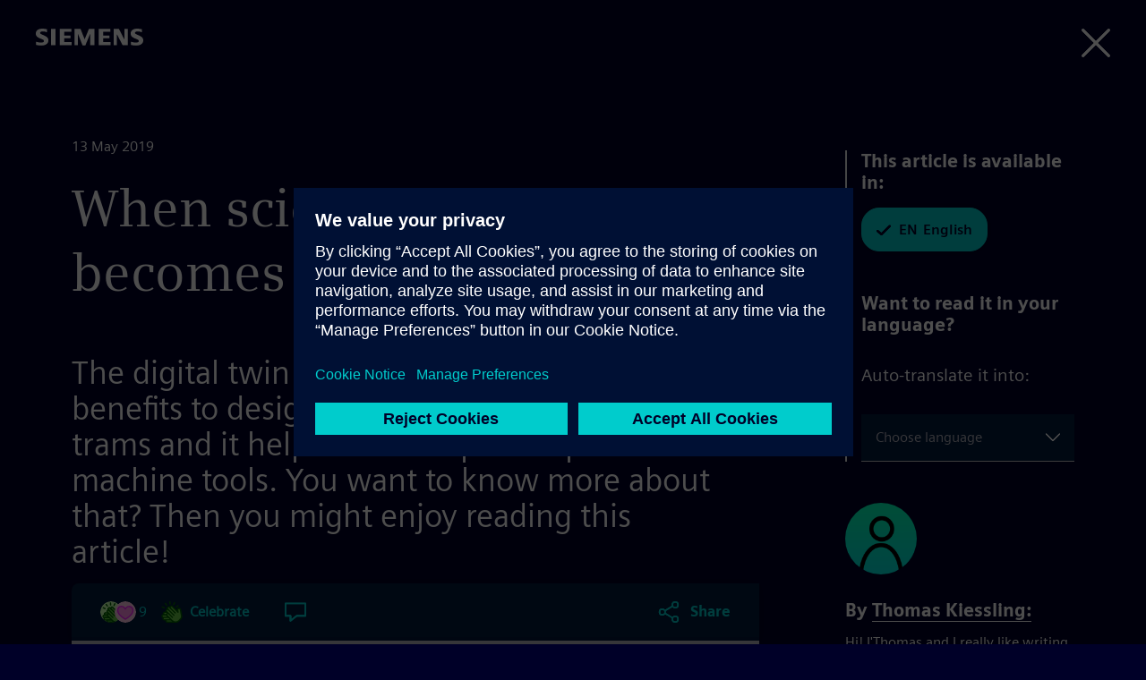

--- FILE ---
content_type: text/html; charset=UTF-8
request_url: https://blog.siemens.com/2019/05/when-science-fiction-becomes-reality/
body_size: 78500
content:
<!doctype html>
<html
	lang="en-US"	translate="no"
	class="no-js basepage homepage"
	prefix="og: http://ogp.me/ns#"
>


<head>
	<meta charset="UTF-8">
	<meta name="google" content="notranslate">
	<meta name="viewport" content="width=device-width">
	<link rel="profile" href="http://gmpg.org/xfn/11">

	<meta name="viewport" content="width=device-width, initial-scale=1.0, maximum-scale=5.0, minimum-scale=1.0">

	<meta name="facebook-domain-verification" content="jf9q80pucg5j9i8q6bu2tg4u89eiek"/>

	
	<meta name="description" content="The digital twin is everywhere. It brings benefits to designing houses or operating trams and it helps to develop and operate machine tools. You want to know more about that? Then you might enjoy reading this article!"/>
	<meta name="keywords" content="digital twin, internet of things, process automation, smart cities, energy transition"/>

	<link rel="icon" href="https://blog.siemens.com/content/themes/siemens-ingenuity/img/siemens.ico">
	<link rel="icon" href="https://blog.siemens.com/content/themes/siemens-ingenuity/img/siemens.png">
	<link rel="apple-touch-icon" sizes="128x128" href="https://blog.siemens.com/content/themes/siemens-ingenuity/img/siemens-iphone.png">
	<link rel="apple-touch-icon" sizes="152x152" href="https://blog.siemens.com/content/themes/siemens-ingenuity/img/siemens-ipad.png">
	<link rel="apple-touch-icon" sizes="180x180" href="https://blog.siemens.com/content/themes/siemens-ingenuity/img/siemens-iphone-retina.png">
	<link rel="apple-touch-icon" sizes="167x167" href="https://blog.siemens.com/content/themes/siemens-ingenuity/img/siemens-ipad-retina.png">

	<meta name="author" content="Thomas Kiessling">

	<!-- Twitter -->
	<meta name="twitter:card" content="summary_large_image"/>

	<!-- OG generic meta tags -->
	<meta property="og:url" content="https://blog.siemens.com/2019/05/when-science-fiction-becomes-reality/"/>
	<meta property="og:title" content="When science fiction becomes reality | Siemens Blog | Siemens"/>
	<meta property="og:description"
		content="The digital twin is everywhere. It brings benefits to designing houses or operating trams and it helps to develop and operate machine tools. You want to…"/>
	<meta property="og:type" content="article"/>

			<meta property="og:image" content="https://assets.blog.siemens.com/uploads/2019/05/Digital-Twin-1-1024x576.png"/>
		<meta property="twitter:image" content="https://assets.blog.siemens.com/uploads/2019/05/Digital-Twin-1-1024x576.png"/>

		
					<meta property="og:image:width" content="1024"/>
		
					<meta property="og:image:height" content="576"/>
			
			<script>document.documentElement.classList.remove("no-js");</script>
	
	<title>When science fiction becomes reality by Thomas Kiessling on Siemens Blog</title>
<meta name='robots' content='max-image-preview:large' />
<link rel='dns-prefetch' href='//assets.adobedtm.com' />
<link rel='dns-prefetch' href='//w3.siemens.com' />
<link rel='dns-prefetch' href='//assets.blog.siemens.com' />
<link rel="alternate" type="application/rss+xml" title="Siemens Blog &raquo; Feed" href="https://blog.siemens.com/feed/" />
<link rel="alternate" type="application/rss+xml" title="Siemens Blog &raquo; Comments Feed" href="https://blog.siemens.com/comments/feed/" />
<link rel="alternate" type="application/rss+xml" title="Siemens Blog &raquo; When science fiction becomes reality Comments Feed" href="https://blog.siemens.com/2019/05/when-science-fiction-becomes-reality/feed/" />
<link rel="preload" id="siemens-theme-2020-preload" href="https://blog.siemens.com/content/themes/siemens-ingenuity/assets/build/style.2b388be0d77a9b64d338.css" as="style" />
<style id='elasticpress-related-posts-style-inline-css' type='text/css'>
.editor-styles-wrapper .wp-block-elasticpress-related-posts ul,.wp-block-elasticpress-related-posts ul{list-style-type:none;padding:0}.editor-styles-wrapper .wp-block-elasticpress-related-posts ul li a>div{display:inline}

</style>
<style id='global-styles-inline-css' type='text/css'>
body{--wp--preset--color--black: #000000;--wp--preset--color--cyan-bluish-gray: #abb8c3;--wp--preset--color--white: #ffffff;--wp--preset--color--pale-pink: #f78da7;--wp--preset--color--vivid-red: #cf2e2e;--wp--preset--color--luminous-vivid-orange: #ff6900;--wp--preset--color--luminous-vivid-amber: #fcb900;--wp--preset--color--light-green-cyan: #7bdcb5;--wp--preset--color--vivid-green-cyan: #00d084;--wp--preset--color--pale-cyan-blue: #8ed1fc;--wp--preset--color--vivid-cyan-blue: #0693e3;--wp--preset--color--vivid-purple: #9b51e0;--wp--preset--color--siemens-petrol-blue: #009999;--wp--preset--color--deep-blue: #000028;--wp--preset--color--light-petrol: #00C1B6;--wp--preset--color--light-sand: #F3F3F0;--wp--preset--color--bold-blue: #00E6DC;--wp--preset--color--bold-green: #00FFB9;--wp--preset--color--soft-gray: #ccccd4;--wp--preset--color--dark-purple: #553ba3;--wp--preset--color--dark-sand: #aaaa96;--wp--preset--gradient--vivid-cyan-blue-to-vivid-purple: linear-gradient(135deg,rgba(6,147,227,1) 0%,rgb(155,81,224) 100%);--wp--preset--gradient--light-green-cyan-to-vivid-green-cyan: linear-gradient(135deg,rgb(122,220,180) 0%,rgb(0,208,130) 100%);--wp--preset--gradient--luminous-vivid-amber-to-luminous-vivid-orange: linear-gradient(135deg,rgba(252,185,0,1) 0%,rgba(255,105,0,1) 100%);--wp--preset--gradient--luminous-vivid-orange-to-vivid-red: linear-gradient(135deg,rgba(255,105,0,1) 0%,rgb(207,46,46) 100%);--wp--preset--gradient--very-light-gray-to-cyan-bluish-gray: linear-gradient(135deg,rgb(238,238,238) 0%,rgb(169,184,195) 100%);--wp--preset--gradient--cool-to-warm-spectrum: linear-gradient(135deg,rgb(74,234,220) 0%,rgb(151,120,209) 20%,rgb(207,42,186) 40%,rgb(238,44,130) 60%,rgb(251,105,98) 80%,rgb(254,248,76) 100%);--wp--preset--gradient--blush-light-purple: linear-gradient(135deg,rgb(255,206,236) 0%,rgb(152,150,240) 100%);--wp--preset--gradient--blush-bordeaux: linear-gradient(135deg,rgb(254,205,165) 0%,rgb(254,45,45) 50%,rgb(107,0,62) 100%);--wp--preset--gradient--luminous-dusk: linear-gradient(135deg,rgb(255,203,112) 0%,rgb(199,81,192) 50%,rgb(65,88,208) 100%);--wp--preset--gradient--pale-ocean: linear-gradient(135deg,rgb(255,245,203) 0%,rgb(182,227,212) 50%,rgb(51,167,181) 100%);--wp--preset--gradient--electric-grass: linear-gradient(135deg,rgb(202,248,128) 0%,rgb(113,206,126) 100%);--wp--preset--gradient--midnight: linear-gradient(135deg,rgb(2,3,129) 0%,rgb(40,116,252) 100%);--wp--preset--font-size--small: 13px;--wp--preset--font-size--medium: 20px;--wp--preset--font-size--large: 36px;--wp--preset--font-size--x-large: 42px;--wp--preset--spacing--20: 0.44rem;--wp--preset--spacing--30: 0.67rem;--wp--preset--spacing--40: 1rem;--wp--preset--spacing--50: 1.5rem;--wp--preset--spacing--60: 2.25rem;--wp--preset--spacing--70: 3.38rem;--wp--preset--spacing--80: 5.06rem;--wp--preset--shadow--natural: 6px 6px 9px rgba(0, 0, 0, 0.2);--wp--preset--shadow--deep: 12px 12px 50px rgba(0, 0, 0, 0.4);--wp--preset--shadow--sharp: 6px 6px 0px rgba(0, 0, 0, 0.2);--wp--preset--shadow--outlined: 6px 6px 0px -3px rgba(255, 255, 255, 1), 6px 6px rgba(0, 0, 0, 1);--wp--preset--shadow--crisp: 6px 6px 0px rgba(0, 0, 0, 1);}body { margin: 0;--wp--style--global--content-size: 1120px;--wp--style--global--wide-size: 1120px; }.wp-site-blocks > .alignleft { float: left; margin-right: 2em; }.wp-site-blocks > .alignright { float: right; margin-left: 2em; }.wp-site-blocks > .aligncenter { justify-content: center; margin-left: auto; margin-right: auto; }:where(.is-layout-flex){gap: 0.5em;}:where(.is-layout-grid){gap: 0.5em;}body .is-layout-flow > .alignleft{float: left;margin-inline-start: 0;margin-inline-end: 2em;}body .is-layout-flow > .alignright{float: right;margin-inline-start: 2em;margin-inline-end: 0;}body .is-layout-flow > .aligncenter{margin-left: auto !important;margin-right: auto !important;}body .is-layout-constrained > .alignleft{float: left;margin-inline-start: 0;margin-inline-end: 2em;}body .is-layout-constrained > .alignright{float: right;margin-inline-start: 2em;margin-inline-end: 0;}body .is-layout-constrained > .aligncenter{margin-left: auto !important;margin-right: auto !important;}body .is-layout-constrained > :where(:not(.alignleft):not(.alignright):not(.alignfull)){max-width: var(--wp--style--global--content-size);margin-left: auto !important;margin-right: auto !important;}body .is-layout-constrained > .alignwide{max-width: var(--wp--style--global--wide-size);}body .is-layout-flex{display: flex;}body .is-layout-flex{flex-wrap: wrap;align-items: center;}body .is-layout-flex > *{margin: 0;}body .is-layout-grid{display: grid;}body .is-layout-grid > *{margin: 0;}body{font-family: siemens-sans-roman,arial,sans-serif;padding-top: 0px;padding-right: 0px;padding-bottom: 0px;padding-left: 0px;}a:where(:not(.wp-element-button)){text-decoration: underline;}.wp-element-button, .wp-block-button__link{background-color: #32373c;border-width: 0;color: #fff;font-family: inherit;font-size: inherit;line-height: inherit;padding: calc(0.667em + 2px) calc(1.333em + 2px);text-decoration: none;}.has-black-color{color: var(--wp--preset--color--black) !important;}.has-cyan-bluish-gray-color{color: var(--wp--preset--color--cyan-bluish-gray) !important;}.has-white-color{color: var(--wp--preset--color--white) !important;}.has-pale-pink-color{color: var(--wp--preset--color--pale-pink) !important;}.has-vivid-red-color{color: var(--wp--preset--color--vivid-red) !important;}.has-luminous-vivid-orange-color{color: var(--wp--preset--color--luminous-vivid-orange) !important;}.has-luminous-vivid-amber-color{color: var(--wp--preset--color--luminous-vivid-amber) !important;}.has-light-green-cyan-color{color: var(--wp--preset--color--light-green-cyan) !important;}.has-vivid-green-cyan-color{color: var(--wp--preset--color--vivid-green-cyan) !important;}.has-pale-cyan-blue-color{color: var(--wp--preset--color--pale-cyan-blue) !important;}.has-vivid-cyan-blue-color{color: var(--wp--preset--color--vivid-cyan-blue) !important;}.has-vivid-purple-color{color: var(--wp--preset--color--vivid-purple) !important;}.has-siemens-petrol-blue-color{color: var(--wp--preset--color--siemens-petrol-blue) !important;}.has-deep-blue-color{color: var(--wp--preset--color--deep-blue) !important;}.has-light-petrol-color{color: var(--wp--preset--color--light-petrol) !important;}.has-light-sand-color{color: var(--wp--preset--color--light-sand) !important;}.has-bold-blue-color{color: var(--wp--preset--color--bold-blue) !important;}.has-bold-green-color{color: var(--wp--preset--color--bold-green) !important;}.has-soft-gray-color{color: var(--wp--preset--color--soft-gray) !important;}.has-dark-purple-color{color: var(--wp--preset--color--dark-purple) !important;}.has-dark-sand-color{color: var(--wp--preset--color--dark-sand) !important;}.has-black-background-color{background-color: var(--wp--preset--color--black) !important;}.has-cyan-bluish-gray-background-color{background-color: var(--wp--preset--color--cyan-bluish-gray) !important;}.has-white-background-color{background-color: var(--wp--preset--color--white) !important;}.has-pale-pink-background-color{background-color: var(--wp--preset--color--pale-pink) !important;}.has-vivid-red-background-color{background-color: var(--wp--preset--color--vivid-red) !important;}.has-luminous-vivid-orange-background-color{background-color: var(--wp--preset--color--luminous-vivid-orange) !important;}.has-luminous-vivid-amber-background-color{background-color: var(--wp--preset--color--luminous-vivid-amber) !important;}.has-light-green-cyan-background-color{background-color: var(--wp--preset--color--light-green-cyan) !important;}.has-vivid-green-cyan-background-color{background-color: var(--wp--preset--color--vivid-green-cyan) !important;}.has-pale-cyan-blue-background-color{background-color: var(--wp--preset--color--pale-cyan-blue) !important;}.has-vivid-cyan-blue-background-color{background-color: var(--wp--preset--color--vivid-cyan-blue) !important;}.has-vivid-purple-background-color{background-color: var(--wp--preset--color--vivid-purple) !important;}.has-siemens-petrol-blue-background-color{background-color: var(--wp--preset--color--siemens-petrol-blue) !important;}.has-deep-blue-background-color{background-color: var(--wp--preset--color--deep-blue) !important;}.has-light-petrol-background-color{background-color: var(--wp--preset--color--light-petrol) !important;}.has-light-sand-background-color{background-color: var(--wp--preset--color--light-sand) !important;}.has-bold-blue-background-color{background-color: var(--wp--preset--color--bold-blue) !important;}.has-bold-green-background-color{background-color: var(--wp--preset--color--bold-green) !important;}.has-soft-gray-background-color{background-color: var(--wp--preset--color--soft-gray) !important;}.has-dark-purple-background-color{background-color: var(--wp--preset--color--dark-purple) !important;}.has-dark-sand-background-color{background-color: var(--wp--preset--color--dark-sand) !important;}.has-black-border-color{border-color: var(--wp--preset--color--black) !important;}.has-cyan-bluish-gray-border-color{border-color: var(--wp--preset--color--cyan-bluish-gray) !important;}.has-white-border-color{border-color: var(--wp--preset--color--white) !important;}.has-pale-pink-border-color{border-color: var(--wp--preset--color--pale-pink) !important;}.has-vivid-red-border-color{border-color: var(--wp--preset--color--vivid-red) !important;}.has-luminous-vivid-orange-border-color{border-color: var(--wp--preset--color--luminous-vivid-orange) !important;}.has-luminous-vivid-amber-border-color{border-color: var(--wp--preset--color--luminous-vivid-amber) !important;}.has-light-green-cyan-border-color{border-color: var(--wp--preset--color--light-green-cyan) !important;}.has-vivid-green-cyan-border-color{border-color: var(--wp--preset--color--vivid-green-cyan) !important;}.has-pale-cyan-blue-border-color{border-color: var(--wp--preset--color--pale-cyan-blue) !important;}.has-vivid-cyan-blue-border-color{border-color: var(--wp--preset--color--vivid-cyan-blue) !important;}.has-vivid-purple-border-color{border-color: var(--wp--preset--color--vivid-purple) !important;}.has-siemens-petrol-blue-border-color{border-color: var(--wp--preset--color--siemens-petrol-blue) !important;}.has-deep-blue-border-color{border-color: var(--wp--preset--color--deep-blue) !important;}.has-light-petrol-border-color{border-color: var(--wp--preset--color--light-petrol) !important;}.has-light-sand-border-color{border-color: var(--wp--preset--color--light-sand) !important;}.has-bold-blue-border-color{border-color: var(--wp--preset--color--bold-blue) !important;}.has-bold-green-border-color{border-color: var(--wp--preset--color--bold-green) !important;}.has-soft-gray-border-color{border-color: var(--wp--preset--color--soft-gray) !important;}.has-dark-purple-border-color{border-color: var(--wp--preset--color--dark-purple) !important;}.has-dark-sand-border-color{border-color: var(--wp--preset--color--dark-sand) !important;}.has-vivid-cyan-blue-to-vivid-purple-gradient-background{background: var(--wp--preset--gradient--vivid-cyan-blue-to-vivid-purple) !important;}.has-light-green-cyan-to-vivid-green-cyan-gradient-background{background: var(--wp--preset--gradient--light-green-cyan-to-vivid-green-cyan) !important;}.has-luminous-vivid-amber-to-luminous-vivid-orange-gradient-background{background: var(--wp--preset--gradient--luminous-vivid-amber-to-luminous-vivid-orange) !important;}.has-luminous-vivid-orange-to-vivid-red-gradient-background{background: var(--wp--preset--gradient--luminous-vivid-orange-to-vivid-red) !important;}.has-very-light-gray-to-cyan-bluish-gray-gradient-background{background: var(--wp--preset--gradient--very-light-gray-to-cyan-bluish-gray) !important;}.has-cool-to-warm-spectrum-gradient-background{background: var(--wp--preset--gradient--cool-to-warm-spectrum) !important;}.has-blush-light-purple-gradient-background{background: var(--wp--preset--gradient--blush-light-purple) !important;}.has-blush-bordeaux-gradient-background{background: var(--wp--preset--gradient--blush-bordeaux) !important;}.has-luminous-dusk-gradient-background{background: var(--wp--preset--gradient--luminous-dusk) !important;}.has-pale-ocean-gradient-background{background: var(--wp--preset--gradient--pale-ocean) !important;}.has-electric-grass-gradient-background{background: var(--wp--preset--gradient--electric-grass) !important;}.has-midnight-gradient-background{background: var(--wp--preset--gradient--midnight) !important;}.has-small-font-size{font-size: var(--wp--preset--font-size--small) !important;}.has-medium-font-size{font-size: var(--wp--preset--font-size--medium) !important;}.has-large-font-size{font-size: var(--wp--preset--font-size--large) !important;}.has-x-large-font-size{font-size: var(--wp--preset--font-size--x-large) !important;}
.wp-block-navigation a:where(:not(.wp-element-button)){color: inherit;}
:where(.wp-block-post-template.is-layout-flex){gap: 1.25em;}:where(.wp-block-post-template.is-layout-grid){gap: 1.25em;}
:where(.wp-block-columns.is-layout-flex){gap: 2em;}:where(.wp-block-columns.is-layout-grid){gap: 2em;}
.wp-block-pullquote{font-size: 1.5em;line-height: 1.6;}
.wp-block-heading{font-family: siemens-sans-black,arial,sans-serif;}
.wp-block-post-title{font-family: siemens-sans-black,arial,sans-serif;font-size: 58px;}
</style>
<link rel='stylesheet' id='siemens-theme-2020-css' href='https://blog.siemens.com/content/themes/siemens-ingenuity/assets/build/style.2b388be0d77a9b64d338.css' type='text/css' media='all' />
<link rel='stylesheet' id='elasticpress-comments-css' href='https://blog.siemens.com/content/plugins-mu/vendor/elasticpress/dist/css/comments-styles.css?ver=96b3563542134e5e8a48' type='text/css' media='all' />
<script src="//assets.adobedtm.com/5dfc7d97c6fb/f8fe17b1e1b8/launch-24cc5e466d79.min.js?ver=6.5.5" id="onetrust-scripts-js" async></script>
<link rel="https://api.w.org/" href="https://blog.siemens.com/wp-json/" /><link rel="alternate" type="application/json" href="https://blog.siemens.com/wp-json/wp/v2/posts/2377" /><link rel="EditURI" type="application/rsd+xml" title="RSD" href="https://blog.siemens.com/wordpress/xmlrpc.php?rsd" />
<meta name="generator" content="WordPress 6.5.5" />
<link rel="canonical" href="https://blog.siemens.com/2019/05/when-science-fiction-becomes-reality/" />
<link rel='shortlink' href='https://blog.siemens.com/?p=2377' />
<link rel="alternate" type="application/json+oembed" href="https://blog.siemens.com/wp-json/oembed/1.0/embed?url=https%3A%2F%2Fblog.siemens.com%2F2019%2F05%2Fwhen-science-fiction-becomes-reality%2F" />
<link rel="alternate" type="text/xml+oembed" href="https://blog.siemens.com/wp-json/oembed/1.0/embed?url=https%3A%2F%2Fblog.siemens.com%2F2019%2F05%2Fwhen-science-fiction-becomes-reality%2F&#038;format=xml" />
<!-- Stream WordPress user activity plugin v3.10.0 -->
<link rel="alternate" hreflang="en" href="https://blog.siemens.com/2019/05/when-science-fiction-becomes-reality/" />

            <style type="text/css">
                #wpadminbar .quicklinks #wp-admin-bar-abus_switch_to_user ul li .ab-item {
                    height: auto;
                }
                #abus_search_text {
                    width: 280px;
                    margin: 0;
                    padding: 0 8px;
                    line-height: 2;
                    min-height: 30px;
                    box-shadow: 0 0 0 transparent;
                    border-radius: 4px;
                    border: 1px solid #7e8993;
                    background-color: #ffffff;
                    color: #32373c;
                    font-size: 14px;
                    box-sizing: border-box;
                    vertical-align: top;
                }
                #abus_search_text:focus {
                    border-color: #007cba;
                    box-shadow: 0 0 0 1px #007cba;
                    outline: 2px solid transparent;
                }
                #abus_search_submit {
                    font-size: 13px;
                    padding: 0 10px;
                    min-height: 30px;
                    border-width: 1px;
                    border-radius: 3px;
                    color: #0071a1;
                    border-color: #0071a1;
                    background-color: #f3f5f6;
                    line-height: 2;
                    box-sizing: border-box;
                    vertical-align: top;
                 }
                 #abus_search_submit:hover {
                    background: #f1f1f1;
                    border-color: #016087;
                    color: #016087;
                 }
            </style>
        	<script>
		var siemensConfig={"user_current":0,"user_delete_profile_nonce":"0a93b70f4b","user_delete_profile_url":"https:\/\/blog.siemens.com\/wordpress\/wp-admin\/admin-ajax.php?action=delete_user_profile","post_delete_nonce":"988eae1b0c","post_delete_url":"https:\/\/blog.siemens.com\/wordpress\/wp-admin\/admin-ajax.php?action=delete_post_from_user","home_url":"https:\/\/blog.siemens.com","login_url":"https:\/\/blog.siemens.com\/wordpress\/wp-login.php","logout_url":"https:\/\/blog.siemens.com\/wordpress\/wp-login.php?action=logout&_wpnonce=fbe86fa78e","endpoint_logout":"https:\/\/login.siemens.com\/v2\/logout?returnTo=https%3A%2F%2Fsiemens-cc.eu.auth0.com%2Fv2%2Flogout%3Fclient_id%3DXmuWTCs8Kzir0n860406rHZVbjrdB8Z2%26returnTo%3Dhttps%3A%2F%2Fblog.siemens.com%2F%3Fforce_logout%3D1","logout_uri":"https:\/\/login.siemens.com\/v2\/logout?returnTo=https%3A%2F%2Fsiemens-cc.eu.auth0.com%2Fv2%2Flogout%3Fclient_id%3DXmuWTCs8Kzir0n860406rHZVbjrdB8Z2%26returnTo%3Dhttps%3A%2F%2Fblog.siemens.com%2F%3Fforce_logout%3D1","posts":3031,"posts_content":[]};
	</script>
	</head>

<body class="logged-out">
	<a href="#content-wrapper" class="skip-link screen-reader-text">Skip to the content</a>
			<header id="page-header"></header>
	
<main id="content-wrapper">
	<noscript>
		Please enable Javascript to use this website.	</noscript>
</main>


	<footer id="page-footer" class=""></footer>


<script src="https://blog.siemens.com/wordpress/wp-includes/js/dist/vendor/lodash.min.js?ver=4.17.21" id="lodash-js"></script>
<script id="lodash-js-after">
window.lodash = _.noConflict();
</script>
<script src="https://blog.siemens.com/wordpress/wp-includes/js/dist/vendor/wp-polyfill-inert.min.js?ver=3.1.2" id="wp-polyfill-inert-js"></script>
<script src="https://blog.siemens.com/wordpress/wp-includes/js/dist/vendor/regenerator-runtime.min.js?ver=0.14.0" id="regenerator-runtime-js"></script>
<script src="https://blog.siemens.com/wordpress/wp-includes/js/dist/vendor/wp-polyfill.min.js?ver=3.15.0" id="wp-polyfill-js"></script>
<script src="https://blog.siemens.com/wordpress/wp-includes/js/dist/vendor/react.min.js?ver=18.2.0" id="react-js"></script>
<script src="https://blog.siemens.com/wordpress/wp-includes/js/dist/vendor/react-dom.min.js?ver=18.2.0" id="react-dom-js"></script>
<script src="https://blog.siemens.com/wordpress/wp-includes/js/dist/escape-html.min.js?ver=6561a406d2d232a6fbd2" id="wp-escape-html-js"></script>
<script src="https://blog.siemens.com/wordpress/wp-includes/js/dist/element.min.js?ver=cb762d190aebbec25b27" id="wp-element-js"></script>
<script src="https://blog.siemens.com/wordpress/wp-includes/js/dist/hooks.min.js?ver=2810c76e705dd1a53b18" id="wp-hooks-js"></script>
<script src="https://blog.siemens.com/wordpress/wp-includes/js/dist/i18n.min.js?ver=5e580eb46a90c2b997e6" id="wp-i18n-js"></script>
<script id="wp-i18n-js-after">
wp.i18n.setLocaleData( { 'text direction\u0004ltr': [ 'ltr' ] } );
</script>
<script src="https://blog.siemens.com/wordpress/wp-includes/js/dist/url.min.js?ver=421139b01f33e5b327d8" id="wp-url-js"></script>
<script src="https://blog.siemens.com/wordpress/wp-includes/js/dist/api-fetch.min.js?ver=4c185334c5ec26e149cc" id="wp-api-fetch-js"></script>
<script id="wp-api-fetch-js-after">
wp.apiFetch.use( wp.apiFetch.createRootURLMiddleware( "https://blog.siemens.com/wp-json/" ) );
wp.apiFetch.nonceMiddleware = wp.apiFetch.createNonceMiddleware( "7d04111615" );
wp.apiFetch.use( wp.apiFetch.nonceMiddleware );
wp.apiFetch.use( wp.apiFetch.mediaUploadMiddleware );
wp.apiFetch.nonceEndpoint = "https://blog.siemens.com/wordpress/wp-admin/admin-ajax.php?action=rest-nonce";
</script>
<script src="https://blog.siemens.com/wordpress/wp-includes/js/dist/html-entities.min.js?ver=2cd3358363e0675638fb" id="wp-html-entities-js"></script>
<script id="siemens-app-js-before">
var SIEMENS_PRELOADED_STATE = {"query":{"currentEventID":null,"expandedPostId":2377,"expandedPostLocale":null,"isLoading":0,"isLoadingMore":false,"queryArgs":{"search":"","author":0,"terms":[],"page":1,"per_page":10,"postType":"post","audiences":[]},"results":{"total":2299,"totalPages":230,"items":[97378,97314,97276,97253,97222,96982,97024,97156,97038,96720],"facets":[]},"queries":{"":[]}},"audiences":[],"posts":{"97378":{"id":97378,"date":"2026-02-03T20:02:44","date_gmt":"2026-02-03T19:02:44","guid":{"rendered":""},"modified":"2026-02-03T20:02:44","modified_gmt":"2026-02-03T19:02:44","slug":"the-future-of-water-intelligence-from-insight-to-action","status":"publish","type":"post","link":"https:\/\/blog.siemens.com\/2026\/02\/the-future-of-water-intelligence-from-insight-to-action\/","title":{"rendered":"The Future of Water Intelligence: From Insight to Action\u00a0"},"content":{"rendered":"\n\n\n<p><strong>Digitalization Tech Talks: Episode\u00a061<\/strong><\/p>\n\n\n\n<div class=\"wp-block-siemens-podcast-episode podcast\" data-embed-link=\"https:\/\/siemens.fm\/public\/podcasts\/5d9d47fb2b9d047139fc0bb2b84fa46835743610a7b3284ad7561a289ce41026\/episodes\/97a0d8f05e9a46f48ca81eaa38abdaf5\/details\"><\/div>\n\n\n\n<p>In this episode of&nbsp;<em>Digitalization Tech Talks<\/em>,&nbsp;hosts&nbsp;Jonas Norinder and Don Mack are joined by Meena Sankaran, Founder and CEO of KETOS, to explore how digitalization is reshaping water management in the process industries. Meena shares the most common operational challenges she sees across plants and explains what it takes to build water insights that operations and environmental teams can trust&nbsp;with the power of robotics and AI.&nbsp;<\/p>\n\n\n\n<p>Drawing from&nbsp;realworld&nbsp;examples, Meena highlights where plants see early wins, how they quantify improvements, and the practical steps organizations can take to begin their digital water journey&nbsp;with both innovation and creative business models. Her perspective offers a clear look at how data, automation, and actionable intelligence are defining the future of industrial water.&nbsp;<\/p>\n\n\n\n<p>Subscribe to the\u00a0<a href=\"https:\/\/siemens.fm\/public\/podcasts\/5d9d47fb2b9d047139fc0bb2b84fa46835743610a7b3284ad7561a289ce41026\/episodes\/688e03b1b3195c803d12e62ed680af05\/details?ste_sid=0000000000008eb2245d5475a0e3224da4ef\" target=\"_blank\" rel=\"noreferrer noopener\"><strong>Digitalization\u00a0Tech<\/strong><\/a><a href=\"https:\/\/siemens.fm\/public\/podcasts\/5d9d47fb2b9d047139fc0bb2b84fa46835743610a7b3284ad7561a289ce41026\/episodes\/688e03b1b3195c803d12e62ed680af05\/details\" target=\"_blank\" rel=\"noreferrer noopener\"><strong>\u00a0<\/strong><\/a><a href=\"https:\/\/siemens.fm\/public\/podcasts\/5d9d47fb2b9d047139fc0bb2b84fa46835743610a7b3284ad7561a289ce41026\/episodes\/688e03b1b3195c803d12e62ed680af05\/details?ste_sid=0000000000008eb2245d5475a0e3224da4ef\" target=\"_blank\" rel=\"noreferrer noopener\"><strong>Talks\u00a0Podcast.<\/strong><\/a><\/p>\n","protected":false},"excerpt":{"rendered":"<p>Digitalization Tech Talks: Episode\u00a061 In this episode of&nbsp;Digitalization Tech Talks,&nbsp;hosts&nbsp;Jonas Norinder and Don Mack are joined by Meena Sankaran, Founder and CEO of KETOS, to explore how digitalization is reshaping water management in the process industries. Meena shares the most common operational challenges she sees across plants and explains what it takes to build water [&hellip;]<\/p>\n","protected":false},"author":30,"featured_media":97402,"comment_status":"open","ping_status":"closed","sticky":false,"template":"","format":"standard","meta":{"podcast_url":"","podcast_explicit":"","podcast_captioned":false,"podcast_duration":"","podcast_filesize":0,"podcast_mime":"","ama_image":0,"ama_title":"","ama_caption":"","interview_subject_name":"","interview_subject_initials":"","listicle_type":"","webinar_start_datetime":"","webinar_end_datetime":"","webinar_hostname":"","webinar_speakers":[],"ep_exclude_from_search":false,"assignees":[],"rivet_job_ids":"","rivet_text_id":"","audiences":[],"footnotes":"","sprinklr_campaign":[]},"categories":[52],"tags":[184,20623,1345,16,84],"event-categories":[],"podcasting_podcasts":[952],"primary_language":[19051],"content_types":[1239],"spaces":[],"primary_language_code":"en","event_url":null,"authorship":[30],"likes":0,"my_reaction":false,"celebrate":0,"support":0,"insightful":0,"followers":[{"ID":13673,"display_name":"Valerie Thomas","link":"https:\/\/blog.siemens.com\/author\/61afafbeb2e8380070dbeddc\/","avatar_url":{"24":"https:\/\/blog.siemens.com\/content\/themes\/siemens-ingenuity\/assets\/src\/img\/profile.png","48":"https:\/\/blog.siemens.com\/content\/themes\/siemens-ingenuity\/assets\/src\/img\/profile.png","96":"https:\/\/blog.siemens.com\/content\/themes\/siemens-ingenuity\/assets\/src\/img\/profile.png"}},{"ID":11941,"display_name":"Carlos Andr\u00e9 de Mello","link":"https:\/\/blog.siemens.com\/author\/carlos-andre-de-mello\/","avatar_url":{"24":"https:\/\/assets.ingenuity.siemens.com\/uploads\/2021\/08\/avatar-11941.jpg?resize=400%2C400","48":"https:\/\/assets.ingenuity.siemens.com\/uploads\/2021\/08\/avatar-11941.jpg?resize=400%2C400","96":"https:\/\/assets.ingenuity.siemens.com\/uploads\/2021\/08\/avatar-11941.jpg?resize=400%2C400"}},{"ID":120,"display_name":"Benedikta Verlinde","link":"https:\/\/blog.siemens.com\/author\/benediktaverlinde\/","avatar_url":{"24":"https:\/\/blog.siemens.com\/content\/themes\/siemens-ingenuity\/assets\/src\/img\/profile.png","48":"https:\/\/blog.siemens.com\/content\/themes\/siemens-ingenuity\/assets\/src\/img\/profile.png","96":"https:\/\/blog.siemens.com\/content\/themes\/siemens-ingenuity\/assets\/src\/img\/profile.png"}},{"ID":56,"display_name":"Bryan Turnbough","link":"https:\/\/blog.siemens.com\/author\/bryanturnbough\/","avatar_url":{"24":"https:\/\/blog.siemens.com\/content\/themes\/siemens-ingenuity\/assets\/src\/img\/profile.png","48":"https:\/\/blog.siemens.com\/content\/themes\/siemens-ingenuity\/assets\/src\/img\/profile.png","96":"https:\/\/blog.siemens.com\/content\/themes\/siemens-ingenuity\/assets\/src\/img\/profile.png"}},{"ID":201,"display_name":"Fabian Fischer","link":"https:\/\/blog.siemens.com\/author\/fabianfischer\/","avatar_url":{"24":"https:\/\/assets.blog.siemens.com\/uploads\/2022\/07\/avatar_user_201_1658815402.jpeg?size=24&height=24&default=https%3A%2F%2Fblog.siemens.com%2Fcontent%2Fthemes%2Fsiemens-ingenuity%2Fassets%2Fsrc%2Fimg%2Fprofile.png&force_default&rating=pg&scheme&processed_args&extra_attr&found_avatar&url=https%3A%2F%2Fingenuity-prod-assets.s3.amazonaws.com%2Fuploads%2F2022%2F07%2Favatar_user_201_1658815402.jpeg&w=24","48":"https:\/\/assets.blog.siemens.com\/uploads\/2022\/07\/avatar_user_201_1658815402.jpeg?size=48&height=48&default=https%3A%2F%2Fblog.siemens.com%2Fcontent%2Fthemes%2Fsiemens-ingenuity%2Fassets%2Fsrc%2Fimg%2Fprofile.png&force_default&rating=pg&scheme&processed_args&extra_attr&found_avatar&url=https%3A%2F%2Fingenuity-prod-assets.s3.amazonaws.com%2Fuploads%2F2022%2F07%2Favatar_user_201_1658815402.jpeg&w=48","96":"https:\/\/assets.blog.siemens.com\/uploads\/2022\/07\/avatar_user_201_1658815402.jpeg?size=96&height=96&default=https%3A%2F%2Fblog.siemens.com%2Fcontent%2Fthemes%2Fsiemens-ingenuity%2Fassets%2Fsrc%2Fimg%2Fprofile.png&force_default&rating=pg&scheme&processed_args&extra_attr&found_avatar&url=https%3A%2F%2Fingenuity-prod-assets.s3.amazonaws.com%2Fuploads%2F2022%2F07%2Favatar_user_201_1658815402.jpeg&w=96"}},{"ID":1190,"display_name":"Victor Szilagyi","link":"https:\/\/blog.siemens.com\/author\/victor-szilagyi\/","avatar_url":{"24":"https:\/\/blog.siemens.com\/content\/themes\/siemens-ingenuity\/assets\/src\/img\/profile.png","48":"https:\/\/blog.siemens.com\/content\/themes\/siemens-ingenuity\/assets\/src\/img\/profile.png","96":"https:\/\/blog.siemens.com\/content\/themes\/siemens-ingenuity\/assets\/src\/img\/profile.png"}},{"ID":1386,"display_name":"Arturo Toscanini","link":"https:\/\/blog.siemens.com\/author\/arturo-toscanini\/","avatar_url":{"24":"https:\/\/blog.siemens.com\/content\/themes\/siemens-ingenuity\/assets\/src\/img\/profile.png","48":"https:\/\/blog.siemens.com\/content\/themes\/siemens-ingenuity\/assets\/src\/img\/profile.png","96":"https:\/\/blog.siemens.com\/content\/themes\/siemens-ingenuity\/assets\/src\/img\/profile.png"}},{"ID":970,"display_name":"Stefan Pulster","link":"https:\/\/blog.siemens.com\/author\/stefan-pulster\/","avatar_url":{"24":"https:\/\/blog.siemens.com\/content\/themes\/siemens-ingenuity\/assets\/src\/img\/profile.png","48":"https:\/\/blog.siemens.com\/content\/themes\/siemens-ingenuity\/assets\/src\/img\/profile.png","96":"https:\/\/blog.siemens.com\/content\/themes\/siemens-ingenuity\/assets\/src\/img\/profile.png"}},{"ID":1377,"display_name":"Amauri Hernandez","link":"https:\/\/blog.siemens.com\/author\/amauri-hernandez\/","avatar_url":{"24":"https:\/\/blog.siemens.com\/content\/themes\/siemens-ingenuity\/assets\/src\/img\/profile.png","48":"https:\/\/blog.siemens.com\/content\/themes\/siemens-ingenuity\/assets\/src\/img\/profile.png","96":"https:\/\/blog.siemens.com\/content\/themes\/siemens-ingenuity\/assets\/src\/img\/profile.png"}},{"ID":1360,"display_name":"Stephen Auya","link":"https:\/\/blog.siemens.com\/author\/stephen-auya\/","avatar_url":{"24":"https:\/\/blog.siemens.com\/content\/themes\/siemens-ingenuity\/assets\/src\/img\/profile.png","48":"https:\/\/blog.siemens.com\/content\/themes\/siemens-ingenuity\/assets\/src\/img\/profile.png","96":"https:\/\/blog.siemens.com\/content\/themes\/siemens-ingenuity\/assets\/src\/img\/profile.png"}},{"ID":816,"display_name":"Francisco Correia","link":"https:\/\/blog.siemens.com\/author\/francisco-correia\/","avatar_url":{"24":"https:\/\/blog.siemens.com\/content\/themes\/siemens-ingenuity\/assets\/src\/img\/profile.png","48":"https:\/\/blog.siemens.com\/content\/themes\/siemens-ingenuity\/assets\/src\/img\/profile.png","96":"https:\/\/blog.siemens.com\/content\/themes\/siemens-ingenuity\/assets\/src\/img\/profile.png"}},{"ID":15769,"display_name":"Michael Rottmann","link":"https:\/\/blog.siemens.com\/author\/michael-rottmann-2\/","avatar_url":{"24":"https:\/\/assets.ingenuity.siemens.com\/uploads\/2022\/11\/avatar-15769-400x400.jpg","48":"https:\/\/assets.ingenuity.siemens.com\/uploads\/2022\/11\/avatar-15769-400x400.jpg","96":"https:\/\/assets.ingenuity.siemens.com\/uploads\/2022\/11\/avatar-15769-400x400.jpg"}},{"ID":782,"display_name":"Geoff Koch","link":"https:\/\/blog.siemens.com\/author\/geoff-koch\/","avatar_url":{"24":"https:\/\/blog.siemens.com\/content\/themes\/siemens-ingenuity\/assets\/src\/img\/profile.png","48":"https:\/\/blog.siemens.com\/content\/themes\/siemens-ingenuity\/assets\/src\/img\/profile.png","96":"https:\/\/blog.siemens.com\/content\/themes\/siemens-ingenuity\/assets\/src\/img\/profile.png"}},{"ID":1177,"display_name":"Gona Fatah","link":"https:\/\/blog.siemens.com\/author\/gona-fatah\/","avatar_url":{"24":"https:\/\/blog.siemens.com\/content\/themes\/siemens-ingenuity\/assets\/src\/img\/profile.png","48":"https:\/\/blog.siemens.com\/content\/themes\/siemens-ingenuity\/assets\/src\/img\/profile.png","96":"https:\/\/blog.siemens.com\/content\/themes\/siemens-ingenuity\/assets\/src\/img\/profile.png"}},{"ID":1062,"display_name":"Kelsey Hopkinson","link":"https:\/\/blog.siemens.com\/author\/kelsey-hopkinson\/","avatar_url":{"24":"https:\/\/blog.siemens.com\/content\/themes\/siemens-ingenuity\/assets\/src\/img\/profile.png","48":"https:\/\/blog.siemens.com\/content\/themes\/siemens-ingenuity\/assets\/src\/img\/profile.png","96":"https:\/\/blog.siemens.com\/content\/themes\/siemens-ingenuity\/assets\/src\/img\/profile.png"}},{"ID":826,"display_name":"JOSTON DSOUZA","link":"https:\/\/blog.siemens.com\/author\/joston-dsouza\/","avatar_url":{"24":"https:\/\/blog.siemens.com\/content\/themes\/siemens-ingenuity\/assets\/src\/img\/profile.png","48":"https:\/\/blog.siemens.com\/content\/themes\/siemens-ingenuity\/assets\/src\/img\/profile.png","96":"https:\/\/blog.siemens.com\/content\/themes\/siemens-ingenuity\/assets\/src\/img\/profile.png"}},{"ID":911,"display_name":"Richard Russell, MBA","link":"https:\/\/blog.siemens.com\/author\/richard-russell-mba\/","avatar_url":{"24":"https:\/\/blog.siemens.com\/content\/themes\/siemens-ingenuity\/assets\/src\/img\/profile.png","48":"https:\/\/blog.siemens.com\/content\/themes\/siemens-ingenuity\/assets\/src\/img\/profile.png","96":"https:\/\/blog.siemens.com\/content\/themes\/siemens-ingenuity\/assets\/src\/img\/profile.png"}},{"ID":941,"display_name":"Imad aliroud","link":"https:\/\/blog.siemens.com\/author\/imad-aliroud\/","avatar_url":{"24":"https:\/\/blog.siemens.com\/content\/themes\/siemens-ingenuity\/assets\/src\/img\/profile.png","48":"https:\/\/blog.siemens.com\/content\/themes\/siemens-ingenuity\/assets\/src\/img\/profile.png","96":"https:\/\/blog.siemens.com\/content\/themes\/siemens-ingenuity\/assets\/src\/img\/profile.png"}},{"ID":1416,"display_name":"SONALI BARVE","link":"https:\/\/blog.siemens.com\/author\/sonali-barve\/","avatar_url":{"24":"https:\/\/blog.siemens.com\/content\/themes\/siemens-ingenuity\/assets\/src\/img\/profile.png","48":"https:\/\/blog.siemens.com\/content\/themes\/siemens-ingenuity\/assets\/src\/img\/profile.png","96":"https:\/\/blog.siemens.com\/content\/themes\/siemens-ingenuity\/assets\/src\/img\/profile.png"}},{"ID":1243,"display_name":"Neil Robin","link":"https:\/\/blog.siemens.com\/author\/neil-robin\/","avatar_url":{"24":"https:\/\/blog.siemens.com\/content\/themes\/siemens-ingenuity\/assets\/src\/img\/profile.png","48":"https:\/\/blog.siemens.com\/content\/themes\/siemens-ingenuity\/assets\/src\/img\/profile.png","96":"https:\/\/blog.siemens.com\/content\/themes\/siemens-ingenuity\/assets\/src\/img\/profile.png"}},{"ID":11921,"display_name":"moussa guemadani","link":"https:\/\/blog.siemens.com\/author\/moussa-guemadani\/","avatar_url":{"24":"https:\/\/blog.siemens.com\/content\/themes\/siemens-ingenuity\/assets\/src\/img\/profile.png","48":"https:\/\/blog.siemens.com\/content\/themes\/siemens-ingenuity\/assets\/src\/img\/profile.png","96":"https:\/\/blog.siemens.com\/content\/themes\/siemens-ingenuity\/assets\/src\/img\/profile.png"}},{"ID":1126,"display_name":"Ellafe Cockroft","link":"https:\/\/blog.siemens.com\/author\/ellafe-cockroft\/","avatar_url":{"24":"https:\/\/blog.siemens.com\/content\/themes\/siemens-ingenuity\/assets\/src\/img\/profile.png","48":"https:\/\/blog.siemens.com\/content\/themes\/siemens-ingenuity\/assets\/src\/img\/profile.png","96":"https:\/\/blog.siemens.com\/content\/themes\/siemens-ingenuity\/assets\/src\/img\/profile.png"}},{"ID":829,"display_name":"D\u017eevad \"Jackie\" Mulabdi\u0107","link":"https:\/\/blog.siemens.com\/author\/dzevad-jackie-mulabdic\/","avatar_url":{"24":"https:\/\/blog.siemens.com\/content\/themes\/siemens-ingenuity\/assets\/src\/img\/profile.png","48":"https:\/\/blog.siemens.com\/content\/themes\/siemens-ingenuity\/assets\/src\/img\/profile.png","96":"https:\/\/blog.siemens.com\/content\/themes\/siemens-ingenuity\/assets\/src\/img\/profile.png"}},{"ID":2060,"display_name":"Manoj Kumar","link":"https:\/\/blog.siemens.com\/author\/manoj-kumar\/","avatar_url":{"24":"https:\/\/blog.siemens.com\/content\/themes\/siemens-ingenuity\/assets\/src\/img\/profile.png","48":"https:\/\/blog.siemens.com\/content\/themes\/siemens-ingenuity\/assets\/src\/img\/profile.png","96":"https:\/\/blog.siemens.com\/content\/themes\/siemens-ingenuity\/assets\/src\/img\/profile.png"}},{"ID":910,"display_name":"Sattar Mohamed","link":"https:\/\/blog.siemens.com\/author\/sattar-mohamed\/","avatar_url":{"24":"https:\/\/blog.siemens.com\/content\/themes\/siemens-ingenuity\/assets\/src\/img\/profile.png","48":"https:\/\/blog.siemens.com\/content\/themes\/siemens-ingenuity\/assets\/src\/img\/profile.png","96":"https:\/\/blog.siemens.com\/content\/themes\/siemens-ingenuity\/assets\/src\/img\/profile.png"}},{"ID":1374,"display_name":"THABO NTLHAILE","link":"https:\/\/blog.siemens.com\/author\/thabo-ntlhaile\/","avatar_url":{"24":"https:\/\/blog.siemens.com\/content\/themes\/siemens-ingenuity\/assets\/src\/img\/profile.png","48":"https:\/\/blog.siemens.com\/content\/themes\/siemens-ingenuity\/assets\/src\/img\/profile.png","96":"https:\/\/blog.siemens.com\/content\/themes\/siemens-ingenuity\/assets\/src\/img\/profile.png"}},{"ID":1052,"display_name":"Boubakar Mammar","link":"https:\/\/blog.siemens.com\/author\/boubakar-mammar\/","avatar_url":{"24":"https:\/\/blog.siemens.com\/content\/themes\/siemens-ingenuity\/assets\/src\/img\/profile.png","48":"https:\/\/blog.siemens.com\/content\/themes\/siemens-ingenuity\/assets\/src\/img\/profile.png","96":"https:\/\/blog.siemens.com\/content\/themes\/siemens-ingenuity\/assets\/src\/img\/profile.png"}},{"ID":8535,"display_name":"Eugen Heller","link":"https:\/\/blog.siemens.com\/author\/eugen-heller\/","avatar_url":{"24":"https:\/\/blog.siemens.com\/content\/themes\/siemens-ingenuity\/assets\/src\/img\/profile.png","48":"https:\/\/blog.siemens.com\/content\/themes\/siemens-ingenuity\/assets\/src\/img\/profile.png","96":"https:\/\/blog.siemens.com\/content\/themes\/siemens-ingenuity\/assets\/src\/img\/profile.png"}},{"ID":2044,"display_name":"Kathryn Coble","link":"https:\/\/blog.siemens.com\/author\/kathryn-coble\/","avatar_url":{"24":"https:\/\/blog.siemens.com\/content\/themes\/siemens-ingenuity\/assets\/src\/img\/profile.png","48":"https:\/\/blog.siemens.com\/content\/themes\/siemens-ingenuity\/assets\/src\/img\/profile.png","96":"https:\/\/blog.siemens.com\/content\/themes\/siemens-ingenuity\/assets\/src\/img\/profile.png"}},{"ID":1180,"display_name":"St\u00e9phane Jenner","link":"https:\/\/blog.siemens.com\/author\/stephane-jenner\/","avatar_url":{"24":"https:\/\/blog.siemens.com\/content\/themes\/siemens-ingenuity\/assets\/src\/img\/profile.png","48":"https:\/\/blog.siemens.com\/content\/themes\/siemens-ingenuity\/assets\/src\/img\/profile.png","96":"https:\/\/blog.siemens.com\/content\/themes\/siemens-ingenuity\/assets\/src\/img\/profile.png"}},{"ID":1051,"display_name":"Oliver Katzenberger","link":"https:\/\/blog.siemens.com\/author\/oliver-katzenberger\/","avatar_url":{"24":"https:\/\/blog.siemens.com\/content\/themes\/siemens-ingenuity\/assets\/src\/img\/profile.png","48":"https:\/\/blog.siemens.com\/content\/themes\/siemens-ingenuity\/assets\/src\/img\/profile.png","96":"https:\/\/blog.siemens.com\/content\/themes\/siemens-ingenuity\/assets\/src\/img\/profile.png"}},{"ID":1379,"display_name":"Sajil Peethambaran","link":"https:\/\/blog.siemens.com\/author\/sajil-peethambaran\/","avatar_url":{"24":"https:\/\/blog.siemens.com\/content\/themes\/siemens-ingenuity\/assets\/src\/img\/profile.png","48":"https:\/\/blog.siemens.com\/content\/themes\/siemens-ingenuity\/assets\/src\/img\/profile.png","96":"https:\/\/blog.siemens.com\/content\/themes\/siemens-ingenuity\/assets\/src\/img\/profile.png"}},{"ID":1296,"display_name":"Christian Guerra Gavilanes","link":"https:\/\/blog.siemens.com\/author\/christian-guerra-gavilanes\/","avatar_url":{"24":"https:\/\/blog.siemens.com\/content\/themes\/siemens-ingenuity\/assets\/src\/img\/profile.png","48":"https:\/\/blog.siemens.com\/content\/themes\/siemens-ingenuity\/assets\/src\/img\/profile.png","96":"https:\/\/blog.siemens.com\/content\/themes\/siemens-ingenuity\/assets\/src\/img\/profile.png"}},{"ID":1412,"display_name":"Hassan Hosny","link":"https:\/\/blog.siemens.com\/author\/hassan-hosny\/","avatar_url":{"24":"https:\/\/blog.siemens.com\/content\/themes\/siemens-ingenuity\/assets\/src\/img\/profile.png","48":"https:\/\/blog.siemens.com\/content\/themes\/siemens-ingenuity\/assets\/src\/img\/profile.png","96":"https:\/\/blog.siemens.com\/content\/themes\/siemens-ingenuity\/assets\/src\/img\/profile.png"}},{"ID":966,"display_name":"Sachin Kulkarni","link":"https:\/\/blog.siemens.com\/author\/sachin-kulkarni\/","avatar_url":{"24":"https:\/\/blog.siemens.com\/content\/themes\/siemens-ingenuity\/assets\/src\/img\/profile.png","48":"https:\/\/blog.siemens.com\/content\/themes\/siemens-ingenuity\/assets\/src\/img\/profile.png","96":"https:\/\/blog.siemens.com\/content\/themes\/siemens-ingenuity\/assets\/src\/img\/profile.png"}},{"ID":949,"display_name":"Marc Bosman","link":"https:\/\/blog.siemens.com\/author\/marc-bosman\/","avatar_url":{"24":"https:\/\/blog.siemens.com\/content\/themes\/siemens-ingenuity\/assets\/src\/img\/profile.png","48":"https:\/\/blog.siemens.com\/content\/themes\/siemens-ingenuity\/assets\/src\/img\/profile.png","96":"https:\/\/blog.siemens.com\/content\/themes\/siemens-ingenuity\/assets\/src\/img\/profile.png"}},{"ID":1256,"display_name":"Patrick Dieke","link":"https:\/\/blog.siemens.com\/author\/patrick-dieke\/","avatar_url":{"24":"https:\/\/blog.siemens.com\/content\/themes\/siemens-ingenuity\/assets\/src\/img\/profile.png","48":"https:\/\/blog.siemens.com\/content\/themes\/siemens-ingenuity\/assets\/src\/img\/profile.png","96":"https:\/\/blog.siemens.com\/content\/themes\/siemens-ingenuity\/assets\/src\/img\/profile.png"}},{"ID":1053,"display_name":"Soubhagya shekhar Sahoo","link":"https:\/\/blog.siemens.com\/author\/soubhagya-shekhar-sahoo\/","avatar_url":{"24":"https:\/\/blog.siemens.com\/content\/themes\/siemens-ingenuity\/assets\/src\/img\/profile.png","48":"https:\/\/blog.siemens.com\/content\/themes\/siemens-ingenuity\/assets\/src\/img\/profile.png","96":"https:\/\/blog.siemens.com\/content\/themes\/siemens-ingenuity\/assets\/src\/img\/profile.png"}},{"ID":179,"display_name":"Noelle Weathersby","link":"https:\/\/blog.siemens.com\/author\/noelleweathersby\/","avatar_url":{"24":"https:\/\/blog.siemens.com\/content\/themes\/siemens-ingenuity\/assets\/src\/img\/profile.png","48":"https:\/\/blog.siemens.com\/content\/themes\/siemens-ingenuity\/assets\/src\/img\/profile.png","96":"https:\/\/blog.siemens.com\/content\/themes\/siemens-ingenuity\/assets\/src\/img\/profile.png"}},{"ID":11507,"display_name":"Alexander Gogoll","link":"https:\/\/blog.siemens.com\/author\/alexander-gogoll\/","avatar_url":{"24":"https:\/\/blog.siemens.com\/content\/themes\/siemens-ingenuity\/assets\/src\/img\/profile.png","48":"https:\/\/blog.siemens.com\/content\/themes\/siemens-ingenuity\/assets\/src\/img\/profile.png","96":"https:\/\/blog.siemens.com\/content\/themes\/siemens-ingenuity\/assets\/src\/img\/profile.png"}},{"ID":1046,"display_name":"Norbert Neubauer","link":"https:\/\/blog.siemens.com\/author\/norbert-neubauer\/","avatar_url":{"24":"https:\/\/blog.siemens.com\/content\/themes\/siemens-ingenuity\/assets\/src\/img\/profile.png","48":"https:\/\/blog.siemens.com\/content\/themes\/siemens-ingenuity\/assets\/src\/img\/profile.png","96":"https:\/\/blog.siemens.com\/content\/themes\/siemens-ingenuity\/assets\/src\/img\/profile.png"}},{"ID":1073,"display_name":"Hans-Juergen Bode","link":"https:\/\/blog.siemens.com\/author\/hans-juergen-bode\/","avatar_url":{"24":"https:\/\/blog.siemens.com\/content\/themes\/siemens-ingenuity\/assets\/src\/img\/profile.png","48":"https:\/\/blog.siemens.com\/content\/themes\/siemens-ingenuity\/assets\/src\/img\/profile.png","96":"https:\/\/blog.siemens.com\/content\/themes\/siemens-ingenuity\/assets\/src\/img\/profile.png"}},{"ID":1255,"display_name":"Anja Simon","link":"https:\/\/blog.siemens.com\/author\/anja-simon\/","avatar_url":{"24":"https:\/\/blog.siemens.com\/content\/themes\/siemens-ingenuity\/assets\/src\/img\/profile.png","48":"https:\/\/blog.siemens.com\/content\/themes\/siemens-ingenuity\/assets\/src\/img\/profile.png","96":"https:\/\/blog.siemens.com\/content\/themes\/siemens-ingenuity\/assets\/src\/img\/profile.png"}},{"ID":1719,"display_name":"Glen Fallon","link":"https:\/\/blog.siemens.com\/author\/glen-fallon\/","avatar_url":{"24":"https:\/\/blog.siemens.com\/content\/themes\/siemens-ingenuity\/assets\/src\/img\/profile.png","48":"https:\/\/blog.siemens.com\/content\/themes\/siemens-ingenuity\/assets\/src\/img\/profile.png","96":"https:\/\/blog.siemens.com\/content\/themes\/siemens-ingenuity\/assets\/src\/img\/profile.png"}},{"ID":1362,"display_name":"Alex Davey","link":"https:\/\/blog.siemens.com\/author\/alex-davey\/","avatar_url":{"24":"https:\/\/blog.siemens.com\/content\/themes\/siemens-ingenuity\/assets\/src\/img\/profile.png","48":"https:\/\/blog.siemens.com\/content\/themes\/siemens-ingenuity\/assets\/src\/img\/profile.png","96":"https:\/\/blog.siemens.com\/content\/themes\/siemens-ingenuity\/assets\/src\/img\/profile.png"}},{"ID":2363,"display_name":"Jun Shen","link":"https:\/\/blog.siemens.com\/author\/jun-shen\/","avatar_url":{"24":"https:\/\/blog.siemens.com\/content\/themes\/siemens-ingenuity\/assets\/src\/img\/profile.png","48":"https:\/\/blog.siemens.com\/content\/themes\/siemens-ingenuity\/assets\/src\/img\/profile.png","96":"https:\/\/blog.siemens.com\/content\/themes\/siemens-ingenuity\/assets\/src\/img\/profile.png"}},{"ID":17680,"display_name":"Christian Pust","link":"https:\/\/blog.siemens.com\/author\/christian-pust\/","avatar_url":{"24":"https:\/\/assets.blog.siemens.com\/uploads\/2023\/05\/avatar-17680-400x400.jpg","48":"https:\/\/assets.blog.siemens.com\/uploads\/2023\/05\/avatar-17680-400x400.jpg","96":"https:\/\/assets.blog.siemens.com\/uploads\/2023\/05\/avatar-17680-400x400.jpg"}},{"ID":10260,"display_name":"Wei Guo Han","link":"https:\/\/blog.siemens.com\/author\/wei-guo-han\/","avatar_url":{"24":"https:\/\/blog.siemens.com\/content\/themes\/siemens-ingenuity\/assets\/src\/img\/profile.png","48":"https:\/\/blog.siemens.com\/content\/themes\/siemens-ingenuity\/assets\/src\/img\/profile.png","96":"https:\/\/blog.siemens.com\/content\/themes\/siemens-ingenuity\/assets\/src\/img\/profile.png"}},{"ID":1309,"display_name":"Hamza Ehtisham","link":"https:\/\/blog.siemens.com\/author\/hamza-ehtisham\/","avatar_url":{"24":"https:\/\/blog.siemens.com\/content\/themes\/siemens-ingenuity\/assets\/src\/img\/profile.png","48":"https:\/\/blog.siemens.com\/content\/themes\/siemens-ingenuity\/assets\/src\/img\/profile.png","96":"https:\/\/blog.siemens.com\/content\/themes\/siemens-ingenuity\/assets\/src\/img\/profile.png"}},{"ID":976,"display_name":"Ananthachari Sreeram","link":"https:\/\/blog.siemens.com\/author\/ananthachari-sreeram\/","avatar_url":{"24":"https:\/\/blog.siemens.com\/content\/themes\/siemens-ingenuity\/assets\/src\/img\/profile.png","48":"https:\/\/blog.siemens.com\/content\/themes\/siemens-ingenuity\/assets\/src\/img\/profile.png","96":"https:\/\/blog.siemens.com\/content\/themes\/siemens-ingenuity\/assets\/src\/img\/profile.png"}},{"ID":989,"display_name":"Anica Florea","link":"https:\/\/blog.siemens.com\/author\/anica-florea\/","avatar_url":{"24":"https:\/\/blog.siemens.com\/content\/themes\/siemens-ingenuity\/assets\/src\/img\/profile.png","48":"https:\/\/blog.siemens.com\/content\/themes\/siemens-ingenuity\/assets\/src\/img\/profile.png","96":"https:\/\/blog.siemens.com\/content\/themes\/siemens-ingenuity\/assets\/src\/img\/profile.png"}},{"ID":809,"display_name":"Chris Pattitoni","link":"https:\/\/blog.siemens.com\/author\/chris-pattitoni\/","avatar_url":{"24":"https:\/\/blog.siemens.com\/content\/themes\/siemens-ingenuity\/assets\/src\/img\/profile.png","48":"https:\/\/blog.siemens.com\/content\/themes\/siemens-ingenuity\/assets\/src\/img\/profile.png","96":"https:\/\/blog.siemens.com\/content\/themes\/siemens-ingenuity\/assets\/src\/img\/profile.png"}},{"ID":908,"display_name":"Vinnie Morton","link":"https:\/\/blog.siemens.com\/author\/vinnie-morton\/","avatar_url":{"24":"https:\/\/blog.siemens.com\/content\/themes\/siemens-ingenuity\/assets\/src\/img\/profile.png","48":"https:\/\/blog.siemens.com\/content\/themes\/siemens-ingenuity\/assets\/src\/img\/profile.png","96":"https:\/\/blog.siemens.com\/content\/themes\/siemens-ingenuity\/assets\/src\/img\/profile.png"}},{"ID":1263,"display_name":"Rosemary Lei Hsun","link":"https:\/\/blog.siemens.com\/author\/rosemary-lei-hsun\/","avatar_url":{"24":"https:\/\/blog.siemens.com\/content\/themes\/siemens-ingenuity\/assets\/src\/img\/profile.png","48":"https:\/\/blog.siemens.com\/content\/themes\/siemens-ingenuity\/assets\/src\/img\/profile.png","96":"https:\/\/blog.siemens.com\/content\/themes\/siemens-ingenuity\/assets\/src\/img\/profile.png"}},{"ID":1313,"display_name":"Evgeny Karyakin","link":"https:\/\/blog.siemens.com\/author\/evgeny-karyakin\/","avatar_url":{"24":"https:\/\/blog.siemens.com\/content\/themes\/siemens-ingenuity\/assets\/src\/img\/profile.png","48":"https:\/\/blog.siemens.com\/content\/themes\/siemens-ingenuity\/assets\/src\/img\/profile.png","96":"https:\/\/blog.siemens.com\/content\/themes\/siemens-ingenuity\/assets\/src\/img\/profile.png"}},{"ID":2788,"display_name":"Rohit Mishra","link":"https:\/\/blog.siemens.com\/author\/rohit-mishra\/","avatar_url":{"24":"https:\/\/blog.siemens.com\/content\/themes\/siemens-ingenuity\/assets\/src\/img\/profile.png","48":"https:\/\/blog.siemens.com\/content\/themes\/siemens-ingenuity\/assets\/src\/img\/profile.png","96":"https:\/\/blog.siemens.com\/content\/themes\/siemens-ingenuity\/assets\/src\/img\/profile.png"}},{"ID":2117,"display_name":"Pamela Pacheco","link":"https:\/\/blog.siemens.com\/author\/pamela-angelica-pacheco-tellez\/","avatar_url":{"24":"https:\/\/blog.siemens.com\/content\/themes\/siemens-ingenuity\/assets\/src\/img\/profile.png","48":"https:\/\/blog.siemens.com\/content\/themes\/siemens-ingenuity\/assets\/src\/img\/profile.png","96":"https:\/\/blog.siemens.com\/content\/themes\/siemens-ingenuity\/assets\/src\/img\/profile.png"}},{"ID":931,"display_name":"Frank Roertvedt","link":"https:\/\/blog.siemens.com\/author\/frank-roertvedt\/","avatar_url":{"24":"https:\/\/blog.siemens.com\/content\/themes\/siemens-ingenuity\/assets\/src\/img\/profile.png","48":"https:\/\/blog.siemens.com\/content\/themes\/siemens-ingenuity\/assets\/src\/img\/profile.png","96":"https:\/\/blog.siemens.com\/content\/themes\/siemens-ingenuity\/assets\/src\/img\/profile.png"}},{"ID":9468,"display_name":"Valeria Wiebe","link":"https:\/\/blog.siemens.com\/author\/valeria-wiebe\/","avatar_url":{"24":"https:\/\/blog.siemens.com\/content\/themes\/siemens-ingenuity\/assets\/src\/img\/profile.png","48":"https:\/\/blog.siemens.com\/content\/themes\/siemens-ingenuity\/assets\/src\/img\/profile.png","96":"https:\/\/blog.siemens.com\/content\/themes\/siemens-ingenuity\/assets\/src\/img\/profile.png"}},{"ID":1211,"display_name":"Murat Gulel","link":"https:\/\/blog.siemens.com\/author\/murat-gulel\/","avatar_url":{"24":"https:\/\/blog.siemens.com\/content\/themes\/siemens-ingenuity\/assets\/src\/img\/profile.png","48":"https:\/\/blog.siemens.com\/content\/themes\/siemens-ingenuity\/assets\/src\/img\/profile.png","96":"https:\/\/blog.siemens.com\/content\/themes\/siemens-ingenuity\/assets\/src\/img\/profile.png"}},{"ID":1279,"display_name":"Susie Skinner","link":"https:\/\/blog.siemens.com\/author\/susie-skinner\/","avatar_url":{"24":"https:\/\/blog.siemens.com\/content\/themes\/siemens-ingenuity\/assets\/src\/img\/profile.png","48":"https:\/\/blog.siemens.com\/content\/themes\/siemens-ingenuity\/assets\/src\/img\/profile.png","96":"https:\/\/blog.siemens.com\/content\/themes\/siemens-ingenuity\/assets\/src\/img\/profile.png"}},{"ID":6853,"display_name":"Donata Proske-Dinh","link":"https:\/\/blog.siemens.com\/author\/donata-proske-dinh\/","avatar_url":{"24":"https:\/\/assets.blog.siemens.com\/uploads\/2025\/05\/avatar-6853-400x400.jpg","48":"https:\/\/assets.blog.siemens.com\/uploads\/2025\/05\/avatar-6853-400x400.jpg","96":"https:\/\/assets.blog.siemens.com\/uploads\/2025\/05\/avatar-6853-400x400.jpg"}},{"ID":664,"display_name":"Omar Cordovani","link":"https:\/\/blog.siemens.com\/author\/omar-cordovani\/","avatar_url":{"24":"https:\/\/blog.siemens.com\/content\/themes\/siemens-ingenuity\/assets\/src\/img\/profile.png","48":"https:\/\/blog.siemens.com\/content\/themes\/siemens-ingenuity\/assets\/src\/img\/profile.png","96":"https:\/\/blog.siemens.com\/content\/themes\/siemens-ingenuity\/assets\/src\/img\/profile.png"}},{"ID":1133,"display_name":"Moses Mufukeni","link":"https:\/\/blog.siemens.com\/author\/moses-mufukeni\/","avatar_url":{"24":"https:\/\/blog.siemens.com\/content\/themes\/siemens-ingenuity\/assets\/src\/img\/profile.png","48":"https:\/\/blog.siemens.com\/content\/themes\/siemens-ingenuity\/assets\/src\/img\/profile.png","96":"https:\/\/blog.siemens.com\/content\/themes\/siemens-ingenuity\/assets\/src\/img\/profile.png"}},{"ID":842,"display_name":"Ben Clark","link":"https:\/\/blog.siemens.com\/author\/ben-clark\/","avatar_url":{"24":"https:\/\/blog.siemens.com\/content\/themes\/siemens-ingenuity\/assets\/src\/img\/profile.png","48":"https:\/\/blog.siemens.com\/content\/themes\/siemens-ingenuity\/assets\/src\/img\/profile.png","96":"https:\/\/blog.siemens.com\/content\/themes\/siemens-ingenuity\/assets\/src\/img\/profile.png"}},{"ID":9364,"display_name":"Tilmann Kloppe","link":"https:\/\/blog.siemens.com\/author\/tilmann-kloppe\/","avatar_url":{"24":"https:\/\/blog.siemens.com\/content\/themes\/siemens-ingenuity\/assets\/src\/img\/profile.png","48":"https:\/\/blog.siemens.com\/content\/themes\/siemens-ingenuity\/assets\/src\/img\/profile.png","96":"https:\/\/blog.siemens.com\/content\/themes\/siemens-ingenuity\/assets\/src\/img\/profile.png"}},{"ID":1320,"display_name":"Atheer Osama","link":"https:\/\/blog.siemens.com\/author\/atheer-osama\/","avatar_url":{"24":"https:\/\/blog.siemens.com\/content\/themes\/siemens-ingenuity\/assets\/src\/img\/profile.png","48":"https:\/\/blog.siemens.com\/content\/themes\/siemens-ingenuity\/assets\/src\/img\/profile.png","96":"https:\/\/blog.siemens.com\/content\/themes\/siemens-ingenuity\/assets\/src\/img\/profile.png"}},{"ID":1196,"display_name":"Carlos Siso","link":"https:\/\/blog.siemens.com\/author\/carlos-siso\/","avatar_url":{"24":"https:\/\/blog.siemens.com\/content\/themes\/siemens-ingenuity\/assets\/src\/img\/profile.png","48":"https:\/\/blog.siemens.com\/content\/themes\/siemens-ingenuity\/assets\/src\/img\/profile.png","96":"https:\/\/blog.siemens.com\/content\/themes\/siemens-ingenuity\/assets\/src\/img\/profile.png"}},{"ID":1195,"display_name":"Philipp Maerzhaeuser","link":"https:\/\/blog.siemens.com\/author\/philipp-maerzhaeuser\/","avatar_url":{"24":"https:\/\/blog.siemens.com\/content\/themes\/siemens-ingenuity\/assets\/src\/img\/profile.png","48":"https:\/\/blog.siemens.com\/content\/themes\/siemens-ingenuity\/assets\/src\/img\/profile.png","96":"https:\/\/blog.siemens.com\/content\/themes\/siemens-ingenuity\/assets\/src\/img\/profile.png"}},{"ID":888,"display_name":"Veronique Hamel-Vallieres","link":"https:\/\/blog.siemens.com\/author\/veronique-hamel-vallieres\/","avatar_url":{"24":"https:\/\/blog.siemens.com\/content\/themes\/siemens-ingenuity\/assets\/src\/img\/profile.png","48":"https:\/\/blog.siemens.com\/content\/themes\/siemens-ingenuity\/assets\/src\/img\/profile.png","96":"https:\/\/blog.siemens.com\/content\/themes\/siemens-ingenuity\/assets\/src\/img\/profile.png"}},{"ID":774,"display_name":"Colette Flynn","link":"https:\/\/blog.siemens.com\/author\/colette-flynn\/","avatar_url":{"24":"https:\/\/blog.siemens.com\/content\/themes\/siemens-ingenuity\/assets\/src\/img\/profile.png","48":"https:\/\/blog.siemens.com\/content\/themes\/siemens-ingenuity\/assets\/src\/img\/profile.png","96":"https:\/\/blog.siemens.com\/content\/themes\/siemens-ingenuity\/assets\/src\/img\/profile.png"}},{"ID":4701,"display_name":"Maha Bennis","link":"https:\/\/blog.siemens.com\/author\/maha-bennis\/","avatar_url":{"24":"https:\/\/blog.siemens.com\/content\/themes\/siemens-ingenuity\/assets\/src\/img\/profile.png","48":"https:\/\/blog.siemens.com\/content\/themes\/siemens-ingenuity\/assets\/src\/img\/profile.png","96":"https:\/\/blog.siemens.com\/content\/themes\/siemens-ingenuity\/assets\/src\/img\/profile.png"}},{"ID":1244,"display_name":"Ibrahim Akkulak","link":"https:\/\/blog.siemens.com\/author\/ibrahim-akkulak\/","avatar_url":{"24":"https:\/\/blog.siemens.com\/content\/themes\/siemens-ingenuity\/assets\/src\/img\/profile.png","48":"https:\/\/blog.siemens.com\/content\/themes\/siemens-ingenuity\/assets\/src\/img\/profile.png","96":"https:\/\/blog.siemens.com\/content\/themes\/siemens-ingenuity\/assets\/src\/img\/profile.png"}},{"ID":1268,"display_name":"Patrick Schramm","link":"https:\/\/blog.siemens.com\/author\/patrick-schramm\/","avatar_url":{"24":"https:\/\/blog.siemens.com\/content\/themes\/siemens-ingenuity\/assets\/src\/img\/profile.png","48":"https:\/\/blog.siemens.com\/content\/themes\/siemens-ingenuity\/assets\/src\/img\/profile.png","96":"https:\/\/blog.siemens.com\/content\/themes\/siemens-ingenuity\/assets\/src\/img\/profile.png"}},{"ID":1160,"display_name":"Steve Jones","link":"https:\/\/blog.siemens.com\/author\/steve-jones\/","avatar_url":{"24":"https:\/\/blog.siemens.com\/content\/themes\/siemens-ingenuity\/assets\/src\/img\/profile.png","48":"https:\/\/blog.siemens.com\/content\/themes\/siemens-ingenuity\/assets\/src\/img\/profile.png","96":"https:\/\/blog.siemens.com\/content\/themes\/siemens-ingenuity\/assets\/src\/img\/profile.png"}},{"ID":18315,"display_name":"Melville Bryant","link":"https:\/\/blog.siemens.com\/author\/melville-bryant\/","avatar_url":{"24":"https:\/\/assets.blog.siemens.com\/uploads\/2025\/11\/avatar-18315-400x400.jpg","48":"https:\/\/assets.blog.siemens.com\/uploads\/2025\/11\/avatar-18315-400x400.jpg","96":"https:\/\/assets.blog.siemens.com\/uploads\/2025\/11\/avatar-18315-400x400.jpg"}},{"ID":17634,"display_name":"Syed Anas Bin Ashab","link":"https:\/\/blog.siemens.com\/author\/syed-anas-bin-ashab\/","avatar_url":{"24":"https:\/\/blog.siemens.com\/content\/themes\/siemens-ingenuity\/assets\/src\/img\/profile.png","48":"https:\/\/blog.siemens.com\/content\/themes\/siemens-ingenuity\/assets\/src\/img\/profile.png","96":"https:\/\/blog.siemens.com\/content\/themes\/siemens-ingenuity\/assets\/src\/img\/profile.png"}},{"ID":996,"display_name":"josh kirk","link":"https:\/\/blog.siemens.com\/author\/josh-kirk\/","avatar_url":{"24":"https:\/\/blog.siemens.com\/content\/themes\/siemens-ingenuity\/assets\/src\/img\/profile.png","48":"https:\/\/blog.siemens.com\/content\/themes\/siemens-ingenuity\/assets\/src\/img\/profile.png","96":"https:\/\/blog.siemens.com\/content\/themes\/siemens-ingenuity\/assets\/src\/img\/profile.png"}},{"ID":898,"display_name":"Guildo Dextre Jara","link":"https:\/\/blog.siemens.com\/author\/guildo-dextre-jara\/","avatar_url":{"24":"https:\/\/blog.siemens.com\/content\/themes\/siemens-ingenuity\/assets\/src\/img\/profile.png","48":"https:\/\/blog.siemens.com\/content\/themes\/siemens-ingenuity\/assets\/src\/img\/profile.png","96":"https:\/\/blog.siemens.com\/content\/themes\/siemens-ingenuity\/assets\/src\/img\/profile.png"}}],"translations":{"en":{"title":"The Future of Water Intelligence: From Insight to Action\u00a0","content":"\n\n\n<p><strong>Digitalization Tech Talks: Episode\u00a061<\/strong><\/p>\n\n\n\n<div class=\"wp-block-siemens-podcast-episode podcast\" data-embed-link=\"https:\/\/siemens.fm\/public\/podcasts\/5d9d47fb2b9d047139fc0bb2b84fa46835743610a7b3284ad7561a289ce41026\/episodes\/97a0d8f05e9a46f48ca81eaa38abdaf5\/details\"><\/div>\n\n\n\n<p>In this episode of&nbsp;<em>Digitalization Tech Talks<\/em>,&nbsp;hosts&nbsp;Jonas Norinder and Don Mack are joined by Meena Sankaran, Founder and CEO of KETOS, to explore how digitalization is reshaping water management in the process industries. Meena shares the most common operational challenges she sees across plants and explains what it takes to build water insights that operations and environmental teams can trust&nbsp;with the power of robotics and AI.&nbsp;<\/p>\n\n\n\n<p>Drawing from&nbsp;realworld&nbsp;examples, Meena highlights where plants see early wins, how they quantify improvements, and the practical steps organizations can take to begin their digital water journey&nbsp;with both innovation and creative business models. Her perspective offers a clear look at how data, automation, and actionable intelligence are defining the future of industrial water.&nbsp;<\/p>\n\n\n\n<p>Subscribe to the\u00a0<a href=\"https:\/\/siemens.fm\/public\/podcasts\/5d9d47fb2b9d047139fc0bb2b84fa46835743610a7b3284ad7561a289ce41026\/episodes\/688e03b1b3195c803d12e62ed680af05\/details?ste_sid=0000000000008eb2245d5475a0e3224da4ef\" target=\"_blank\" rel=\"noreferrer noopener\"><strong>Digitalization\u00a0Tech<\/strong><\/a><a href=\"https:\/\/siemens.fm\/public\/podcasts\/5d9d47fb2b9d047139fc0bb2b84fa46835743610a7b3284ad7561a289ce41026\/episodes\/688e03b1b3195c803d12e62ed680af05\/details\" target=\"_blank\" rel=\"noreferrer noopener\"><strong>\u00a0<\/strong><\/a><a href=\"https:\/\/siemens.fm\/public\/podcasts\/5d9d47fb2b9d047139fc0bb2b84fa46835743610a7b3284ad7561a289ce41026\/episodes\/688e03b1b3195c803d12e62ed680af05\/details?ste_sid=0000000000008eb2245d5475a0e3224da4ef\" target=\"_blank\" rel=\"noreferrer noopener\"><strong>Talks\u00a0Podcast.<\/strong><\/a><\/p>\n","permalink":"https:\/\/blog.siemens.com\/2026\/02\/the-future-of-water-intelligence-from-insight-to-action\/","locale":"en","id":97378,"slug":"the-future-of-water-intelligence-from-insight-to-action"},"de":{"author":"0","content":"\n\n\n<p><strong>Digitalization Tech Talks: Folge 61<\/strong><\/p>\n\n\n\n<div class=\"wp-block-siemens-podcast-episode podcast\" data-embed-link=\"https:\/\/siemens.fm\/public\/podcasts\/5d9d47fb2b9d047139fc0bb2b84fa46835743610a7b3284ad7561a289ce41026\/episodes\/97a0d8f05e9a46f48ca81eaa38abdaf5\/details\"><\/div>\n\n\n\n<p>In dieser Folge von <em>Tech-Talks zur Digitalisierung<\/em>, die Moderatoren Jonas Norinder und Don Mack werden von Meena Sankaran, Gr\u00fcnderin und CEO von KETOS, begleitet, um zu untersuchen, wie die Digitalisierung das Wassermanagement in der Prozessindustrie ver\u00e4ndert. Meena berichtet \u00fcber die h\u00e4ufigsten betrieblichen Herausforderungen, die sie in allen Anlagen sieht, und erkl\u00e4rt, was erforderlich ist, um Erkenntnisse \u00fcber das Thema Wasser zu gewinnen, denen Betriebs- und Umweltteams mithilfe von Robotik und KI vertrauen k\u00f6nnen. <\/p>\n\n\n\n<p>Anhand von Beispielen aus der Praxis zeigt Meena auf, wo Anlagen erste Erfolge erzielen, wie sie Verbesserungen quantifizieren und welche praktischen Schritte Unternehmen unternehmen k\u00f6nnen, um ihre digitale Wasserreise sowohl mit Innovationen als auch mit kreativen Gesch\u00e4ftsmodellen zu beginnen. Ihre Perspektive bietet einen klaren \u00dcberblick dar\u00fcber, wie Daten, Automatisierung und umsetzbare Informationen die Zukunft der industriellen Wasserversorgung definieren. <\/p>\n\n\n\n<p>Abonnieren Sie den <a href=\"https:\/\/siemens.fm\/public\/podcasts\/5d9d47fb2b9d047139fc0bb2b84fa46835743610a7b3284ad7561a289ce41026\/episodes\/688e03b1b3195c803d12e62ed680af05\/details?ste_sid=0000000000008eb2245d5475a0e3224da4ef\" target=\"_blank\" rel=\"noreferrer noopener\"><strong>Digitalisierungstechnologie<\/strong><\/a><a href=\"https:\/\/siemens.fm\/public\/podcasts\/5d9d47fb2b9d047139fc0bb2b84fa46835743610a7b3284ad7561a289ce41026\/episodes\/688e03b1b3195c803d12e62ed680af05\/details\" target=\"_blank\" rel=\"noreferrer noopener\"><strong>\u00a0<\/strong><\/a><a href=\"https:\/\/siemens.fm\/public\/podcasts\/5d9d47fb2b9d047139fc0bb2b84fa46835743610a7b3284ad7561a289ce41026\/episodes\/688e03b1b3195c803d12e62ed680af05\/details?ste_sid=0000000000008eb2245d5475a0e3224da4ef\" target=\"_blank\" rel=\"noreferrer noopener\"><strong>Podcast mit Vortr\u00e4gen.<\/strong><\/a><\/p>\n","edit_link":null,"id":97404,"locale":"de","modified_date":"2026-02-03 19:59:00","permalink":"https:\/\/blog.siemens.com\/de\/2026\/02\/die-zukunft-der-wasserintelligenz-von-der-erkenntnis-zum-handeln\/","slug":"die-zukunft-der-wasserintelligenz-von-der-erkenntnis-zum-handeln","title":"Die Zukunft der Wasserintelligenz: Von der Erkenntnis zum Handeln","was_modified":false,"share_urls":{"facebook":"http:\/\/www.facebook.com\/sharer.php?u=https%3A%2F%2Fblog.siemens.com%2Fde%2F2026%2F02%2Fdie-zukunft-der-wasserintelligenz-von-der-erkenntnis-zum-handeln%2F","twitter":"https:\/\/x.com\/intent\/post?url=https%3A%2F%2Fblog.siemens.com%2Fde%2F2026%2F02%2Fdie-zukunft-der-wasserintelligenz-von-der-erkenntnis-zum-handeln%2F&text=Die%20Zukunft%20der%20Wasserintelligenz%3A%20Von%20der%20Erkenntnis%20zum%20Handeln","linkedin":"https:\/\/www.linkedin.com\/shareArticle?mini=true&url=https%3A%2F%2Fblog.siemens.com%2Fde%2F2026%2F02%2Fdie-zukunft-der-wasserintelligenz-von-der-erkenntnis-zum-handeln%2F&title=Die%20Zukunft%20der%20Wasserintelligenz%3A%20Von%20der%20Erkenntnis%20zum%20Handeln"}}},"content_type":"podcast","comment_count":0,"share_urls":{"facebook":"http:\/\/www.facebook.com\/sharer.php?u=https%3A%2F%2Fblog.siemens.com%2F2026%2F02%2Fthe-future-of-water-intelligence-from-insight-to-action%2F","twitter":"https:\/\/x.com\/intent\/post?url=https%3A%2F%2Fblog.siemens.com%2F2026%2F02%2Fthe-future-of-water-intelligence-from-insight-to-action%2F&text=The%20Future%20of%20Water%20Intelligence%3A%20From%20Insight%20to%20Action%C2%A0","linkedin":"https:\/\/www.linkedin.com\/shareArticle?mini=true&url=https%3A%2F%2Fblog.siemens.com%2F2026%2F02%2Fthe-future-of-water-intelligence-from-insight-to-action%2F&title=The%20Future%20of%20Water%20Intelligence%3A%20From%20Insight%20to%20Action%C2%A0"}},"97314":{"id":97314,"date":"2026-02-02T11:12:36","date_gmt":"2026-02-02T10:12:36","guid":{"rendered":""},"modified":"2026-02-02T11:12:36","modified_gmt":"2026-02-02T10:12:36","slug":"your-autonomous-buildings-questions-answered","status":"publish","type":"post","link":"https:\/\/blog.siemens.com\/2026\/02\/your-autonomous-buildings-questions-answered\/","title":{"rendered":"Your\u00a0autonomous\u00a0buildings questions, answered\u00a0"},"content":{"rendered":"\n<p class=\"has-large-font\">Imagine a building that\u00a0doesn\u2019t\u00a0just respond to your commands but\u00a0anticipates\u00a0your needs, optimising energy use, enhancing comfort, and learning continuously to perform better every day.\u00a0\u00a0<\/p>\n\n\n\n<figure class=\"wp-block-image size-large\"><img fetchpriority=\"high\" decoding=\"async\" width=\"1024\" height=\"392\" src=\"https:\/\/assets.blog.siemens.com\/uploads\/2026\/02\/Smart-Building_original-1024x392.png\" alt=\"\" class=\"wp-image-97327\" srcset=\"https:\/\/assets.blog.siemens.com\/uploads\/2026\/02\/Smart-Building_original.png?resize=1024%2C392 1024w, https:\/\/assets.blog.siemens.com\/uploads\/2026\/02\/Smart-Building_original.png?resize=300%2C115 300w, https:\/\/assets.blog.siemens.com\/uploads\/2026\/02\/Smart-Building_original.png?resize=768%2C294 768w, https:\/\/assets.blog.siemens.com\/uploads\/2026\/02\/Smart-Building_original.png?resize=1536%2C588 1536w, https:\/\/assets.blog.siemens.com\/uploads\/2026\/02\/Smart-Building_original.png?w=1976 1976w\" sizes=\"100vw\" \/><\/figure>\n\n\n\n<p>This&nbsp;isn\u2019t&nbsp;science fiction;&nbsp;it\u2019s&nbsp;the next step&nbsp;in the evolution of smart buildings; using AI to become autonomous.&nbsp;&nbsp;<\/p>\n\n\n\n<p>As businesses face rising energy costs, stricter sustainability targets, and growing demands for efficiency, autonomous buildings offer a game-changing solution.&nbsp;<\/p>\n\n\n\n<p>When it comes to smart and autonomous buildings, Brett Smith, Head of Digital &amp; Software&nbsp;for GB&amp;I&nbsp;at Siemens, is at the&nbsp;cutting edge.&nbsp;&nbsp;<\/p>\n\n\n\n<p>Here, we sit down with Brett to learn more about the smart transition and the technology that is enabling it&nbsp;&nbsp;<\/p>\n\n\n\n<h2 class=\"wp-block-heading\">W<strong>hy is the shift to smart buildings so important?<\/strong>\u00a0<\/h2>\n\n\n\n<p>Buildings today are under more pressure than ever; energy costs are rising, sustainability rules are tightening and facility teams&nbsp;are being asked to do more with less.&nbsp;&nbsp;<\/p>\n\n\n\n<p>So, facility managers&nbsp;have to&nbsp;evolve from simply&nbsp;maintaining&nbsp;buildings to driving performance,&nbsp;sustainability&nbsp;and occupant well-being.&nbsp;&nbsp;<\/p>\n\n\n\n<p>Smart buildings give us a way to manage all those demands at once.&nbsp;<\/p>\n\n\n\n<p>They connect all a building\u2019s systems, from heating to ventilation, cooling, lighting,&nbsp;energy&nbsp;and security, so they can work together instead of operating in silos.&nbsp;&nbsp;<\/p>\n\n\n\n<p>And smart buildings are a foundation for a future where autonomous buildings can learn,&nbsp;adapt&nbsp;and optimise around people&#8217;s needs.&nbsp;<\/p>\n\n\n\n<h2 class=\"wp-block-heading\"><strong>What\u2019s\u00a0in it\u00a0for people\u00a0using the building?<\/strong>\u00a0<\/h2>\n\n\n\n<p>The building is going to adapt to their needs, with smart systems adjusting factors like temperature,&nbsp;airflow&nbsp;and lighting in real time to optimise that space for human comfort.&nbsp;<\/p>\n\n\n\n<p>With personalised environments, the building knows when occupants arrive and can set their meeting room to the temperature they like.&nbsp;<\/p>\n\n\n\n<p>From a facility management perspective,&nbsp;it\u2019s&nbsp;like having an AI employee on your team working 24\/7. It will detect,&nbsp;identify&nbsp;and rectify any issues that may occur in the Building Management System and all the operational assets that are connected to it.&nbsp;<\/p>\n\n\n\n<p>It can use this data to&nbsp;identify&nbsp;targeted priorities that can optimise things like efficiency, compliance and safety, and&nbsp;it\u2019s&nbsp;constantly crunching a lot of numbers in the background, so over time the building becomes more operationally efficient.&nbsp;<\/p>\n\n\n\n<p>It all results in buildings that have happier end users, lower running&nbsp;costs&nbsp;and fewer emissions.&nbsp;<\/p>\n\n\n\n<h2 class=\"wp-block-heading\"><strong>Is the UK making\u00a0good progress\u00a0in the evolution towards smart and autonomous buildings?<\/strong>\u00a0<\/h2>\n\n\n\n<p>The UK has&nbsp;a very strong&nbsp;sustainability&nbsp;commitment,&nbsp;and we have a very mature facility management sector, so&nbsp;there&#8217;s&nbsp;definitely an&nbsp;increasing pressure to improve building performance while&nbsp;optimising occupier comfort.&nbsp;<\/p>\n\n\n\n<p>But we also have a lot of old building stock, which is both a challenge and an opportunity.&nbsp;<\/p>\n\n\n\n<p>There is sometimes a misconception that to be truly smart you need a brand-new building, but by retrofitting smart technologies we can upgrade our legacy buildings very effectively.&nbsp;And&nbsp;we&#8217;re&nbsp;seeing good adoption in&nbsp;sectors including commercial buildings, higher education,&nbsp;pharma&nbsp;and life sciences.&nbsp;<\/p>\n\n\n\n<p>You&nbsp;can\u2019t&nbsp;make a building smart overnight;&nbsp;it\u2019s&nbsp;a&nbsp;step-by-step process that starts by&nbsp;leveraging&nbsp;the existing infrastructure to achieve some quick wins early on and create a roadmap towards autonomy.&nbsp;<\/p>\n\n\n\n<p>More often than not, it starts from an energy perspective, because&nbsp;that\u2019s&nbsp;one area where you can&nbsp;demonstrate&nbsp;a clear return on investment and impact on emissions before you start.&nbsp;<\/p>\n\n\n\n<div class=\"wp-block-buttons is-layout-flex wp-block-buttons-is-layout-flex\">\n<div class=\"wp-block-button\"><a class=\"wp-block-button__link wp-element-button\" href=\"https:\/\/blog.siemens.com\/2026\/02\/why-commercial-property-is-still-not-so-smart\/\"><em>The\u00a0reason why\u00a0UK buildings\u00a0aren\u2019t\u00a0smarter: read the article<\/em><\/a><\/div>\n<\/div>\n\n\n\n<h2 class=\"wp-block-heading\"><strong>So,\u00a0what&#8217;s\u00a0the ultimate prize?<\/strong>\u00a0<\/h2>\n\n\n\n<p>We\u2019re&nbsp;striving to create human-centric autonomous buildings that understand how people use this space.&nbsp;&nbsp;<\/p>\n\n\n\n<p>They can&nbsp;anticipate&nbsp;the needs of the people within the building and&nbsp;adjust&nbsp;in real time to optimise energy use without compromising comfort.&nbsp;<\/p>\n\n\n\n<p>They&#8217;ll&nbsp;detect issues early, fix many of them automatically and help operators manage larger portfolios with far less manual effort.&nbsp;<\/p>\n\n\n\n<p>And&nbsp;they\u2019ll&nbsp;be self-learning; constantly adapting and improving how we experience buildings.&nbsp;<\/p>\n\n\n\n<p>Crucially, these buildings will be designed around people, and&nbsp;they&#8217;ll&nbsp;support well-being, productivity,&nbsp;safety&nbsp;and sustainability as a standard.&nbsp;<\/p>\n\n\n\n<div class=\"wp-block-buttons is-layout-flex wp-block-buttons-is-layout-flex\">\n<div class=\"wp-block-button\"><a class=\"wp-block-button__link wp-element-button\" href=\"https:\/\/www.siemens.com\/global\/en\/products\/buildings\/autonomous-buildings.html\"><em>Download\u00a0our new whitepaper on autonomous buildings<\/em><\/a><\/div>\n<\/div>\n\n\n\n<h2 class=\"wp-block-heading\"><strong>What is Building X and what is it designed to achieve?<\/strong>\u00a0<\/h2>\n\n\n\n<p>At the heart of autonomous transformation is Building X, Siemens\u2019 open platform for building management.&nbsp;&nbsp;<\/p>\n\n\n\n<p>It&nbsp;provides&nbsp;a single view of operations, uses AI to recommend efficiency measures, and connects seamlessly to existing systems &#8211; Siemens or otherwise.&nbsp;&nbsp;<\/p>\n\n\n\n<p>Building X delivers actionable insights that help facilities management teams focus on areas with the greatest impact, whether that\u2019s cost, energy, operations, risk, compliance, or human comfort. Its ability to integrate with existing building management systems, regardless of vendor, ensures flexibility and scalability.&nbsp;&nbsp;<\/p>\n\n\n\n<p>And the gamification of data within the platform makes it highly intuitive, turning complex data streams into clear, actionable information for better decision-making.&nbsp;<\/p>\n","protected":false},"excerpt":{"rendered":"<p>Imagine a building that\u00a0doesn\u2019t\u00a0just respond to your commands but\u00a0anticipates\u00a0your needs, optimising energy use, enhancing comfort, and learning continuously to perform better every day.\u00a0\u00a0 This&nbsp;isn\u2019t&nbsp;science fiction;&nbsp;it\u2019s&nbsp;the next step&nbsp;in the evolution of smart buildings; using AI to become autonomous.&nbsp;&nbsp; As businesses face rising energy costs, stricter sustainability targets, and growing demands for efficiency, autonomous buildings offer a [&hellip;]<\/p>\n","protected":false},"author":22660,"featured_media":97330,"comment_status":"open","ping_status":"closed","sticky":false,"template":"","format":"standard","meta":{"podcast_url":"","podcast_explicit":"","podcast_captioned":false,"podcast_duration":"","podcast_filesize":0,"podcast_mime":"","ama_image":0,"ama_title":"","ama_caption":"","interview_subject_name":"","interview_subject_initials":"","listicle_type":"","webinar_start_datetime":"","webinar_end_datetime":"","webinar_hostname":"","webinar_speakers":[],"ep_exclude_from_search":false,"assignees":[],"rivet_job_ids":"","rivet_text_id":"","audiences":[],"footnotes":"","sprinklr_campaign":[]},"categories":[33],"tags":[30,1278,476],"event-categories":[],"podcasting_podcasts":[],"primary_language":[19051],"content_types":[2330],"spaces":[],"primary_language_code":"en","event_url":null,"authorship":[22660],"likes":0,"my_reaction":false,"celebrate":0,"support":0,"insightful":0,"followers":[],"translations":{"en":{"title":"Your\u00a0autonomous\u00a0buildings questions, answered\u00a0","content":"\n<p class=\"has-large-font\">Imagine a building that\u00a0doesn\u2019t\u00a0just respond to your commands but\u00a0anticipates\u00a0your needs, optimising energy use, enhancing comfort, and learning continuously to perform better every day.\u00a0\u00a0<\/p>\n\n\n\n<figure class=\"wp-block-image size-large\"><img decoding=\"async\" width=\"1024\" height=\"392\" src=\"https:\/\/assets.blog.siemens.com\/uploads\/2026\/02\/Smart-Building_original-1024x392.png\" alt=\"\" class=\"wp-image-97327\" srcset=\"https:\/\/assets.blog.siemens.com\/uploads\/2026\/02\/Smart-Building_original.png?resize=1024%2C392 1024w, https:\/\/assets.blog.siemens.com\/uploads\/2026\/02\/Smart-Building_original.png?resize=300%2C115 300w, https:\/\/assets.blog.siemens.com\/uploads\/2026\/02\/Smart-Building_original.png?resize=768%2C294 768w, https:\/\/assets.blog.siemens.com\/uploads\/2026\/02\/Smart-Building_original.png?resize=1536%2C588 1536w, https:\/\/assets.blog.siemens.com\/uploads\/2026\/02\/Smart-Building_original.png?w=1976 1976w\" sizes=\"100vw\" \/><\/figure>\n\n\n\n<p>This&nbsp;isn\u2019t&nbsp;science fiction;&nbsp;it\u2019s&nbsp;the next step&nbsp;in the evolution of smart buildings; using AI to become autonomous.&nbsp;&nbsp;<\/p>\n\n\n\n<p>As businesses face rising energy costs, stricter sustainability targets, and growing demands for efficiency, autonomous buildings offer a game-changing solution.&nbsp;<\/p>\n\n\n\n<p>When it comes to smart and autonomous buildings, Brett Smith, Head of Digital &amp; Software&nbsp;for GB&amp;I&nbsp;at Siemens, is at the&nbsp;cutting edge.&nbsp;&nbsp;<\/p>\n\n\n\n<p>Here, we sit down with Brett to learn more about the smart transition and the technology that is enabling it&nbsp;&nbsp;<\/p>\n\n\n\n<h2 class=\"wp-block-heading\">W<strong>hy is the shift to smart buildings so important?<\/strong>\u00a0<\/h2>\n\n\n\n<p>Buildings today are under more pressure than ever; energy costs are rising, sustainability rules are tightening and facility teams&nbsp;are being asked to do more with less.&nbsp;&nbsp;<\/p>\n\n\n\n<p>So, facility managers&nbsp;have to&nbsp;evolve from simply&nbsp;maintaining&nbsp;buildings to driving performance,&nbsp;sustainability&nbsp;and occupant well-being.&nbsp;&nbsp;<\/p>\n\n\n\n<p>Smart buildings give us a way to manage all those demands at once.&nbsp;<\/p>\n\n\n\n<p>They connect all a building\u2019s systems, from heating to ventilation, cooling, lighting,&nbsp;energy&nbsp;and security, so they can work together instead of operating in silos.&nbsp;&nbsp;<\/p>\n\n\n\n<p>And smart buildings are a foundation for a future where autonomous buildings can learn,&nbsp;adapt&nbsp;and optimise around people&#8217;s needs.&nbsp;<\/p>\n\n\n\n<h2 class=\"wp-block-heading\"><strong>What\u2019s\u00a0in it\u00a0for people\u00a0using the building?<\/strong>\u00a0<\/h2>\n\n\n\n<p>The building is going to adapt to their needs, with smart systems adjusting factors like temperature,&nbsp;airflow&nbsp;and lighting in real time to optimise that space for human comfort.&nbsp;<\/p>\n\n\n\n<p>With personalised environments, the building knows when occupants arrive and can set their meeting room to the temperature they like.&nbsp;<\/p>\n\n\n\n<p>From a facility management perspective,&nbsp;it\u2019s&nbsp;like having an AI employee on your team working 24\/7. It will detect,&nbsp;identify&nbsp;and rectify any issues that may occur in the Building Management System and all the operational assets that are connected to it.&nbsp;<\/p>\n\n\n\n<p>It can use this data to&nbsp;identify&nbsp;targeted priorities that can optimise things like efficiency, compliance and safety, and&nbsp;it\u2019s&nbsp;constantly crunching a lot of numbers in the background, so over time the building becomes more operationally efficient.&nbsp;<\/p>\n\n\n\n<p>It all results in buildings that have happier end users, lower running&nbsp;costs&nbsp;and fewer emissions.&nbsp;<\/p>\n\n\n\n<h2 class=\"wp-block-heading\"><strong>Is the UK making\u00a0good progress\u00a0in the evolution towards smart and autonomous buildings?<\/strong>\u00a0<\/h2>\n\n\n\n<p>The UK has&nbsp;a very strong&nbsp;sustainability&nbsp;commitment,&nbsp;and we have a very mature facility management sector, so&nbsp;there&#8217;s&nbsp;definitely an&nbsp;increasing pressure to improve building performance while&nbsp;optimising occupier comfort.&nbsp;<\/p>\n\n\n\n<p>But we also have a lot of old building stock, which is both a challenge and an opportunity.&nbsp;<\/p>\n\n\n\n<p>There is sometimes a misconception that to be truly smart you need a brand-new building, but by retrofitting smart technologies we can upgrade our legacy buildings very effectively.&nbsp;And&nbsp;we&#8217;re&nbsp;seeing good adoption in&nbsp;sectors including commercial buildings, higher education,&nbsp;pharma&nbsp;and life sciences.&nbsp;<\/p>\n\n\n\n<p>You&nbsp;can\u2019t&nbsp;make a building smart overnight;&nbsp;it\u2019s&nbsp;a&nbsp;step-by-step process that starts by&nbsp;leveraging&nbsp;the existing infrastructure to achieve some quick wins early on and create a roadmap towards autonomy.&nbsp;<\/p>\n\n\n\n<p>More often than not, it starts from an energy perspective, because&nbsp;that\u2019s&nbsp;one area where you can&nbsp;demonstrate&nbsp;a clear return on investment and impact on emissions before you start.&nbsp;<\/p>\n\n\n\n<div class=\"wp-block-buttons is-layout-flex wp-block-buttons-is-layout-flex\">\n<div class=\"wp-block-button\"><a class=\"wp-block-button__link wp-element-button\" href=\"https:\/\/blog.siemens.com\/2026\/02\/why-commercial-property-is-still-not-so-smart\/\"><em>The\u00a0reason why\u00a0UK buildings\u00a0aren\u2019t\u00a0smarter: read the article<\/em><\/a><\/div>\n<\/div>\n\n\n\n<h2 class=\"wp-block-heading\"><strong>So,\u00a0what&#8217;s\u00a0the ultimate prize?<\/strong>\u00a0<\/h2>\n\n\n\n<p>We\u2019re&nbsp;striving to create human-centric autonomous buildings that understand how people use this space.&nbsp;&nbsp;<\/p>\n\n\n\n<p>They can&nbsp;anticipate&nbsp;the needs of the people within the building and&nbsp;adjust&nbsp;in real time to optimise energy use without compromising comfort.&nbsp;<\/p>\n\n\n\n<p>They&#8217;ll&nbsp;detect issues early, fix many of them automatically and help operators manage larger portfolios with far less manual effort.&nbsp;<\/p>\n\n\n\n<p>And&nbsp;they\u2019ll&nbsp;be self-learning; constantly adapting and improving how we experience buildings.&nbsp;<\/p>\n\n\n\n<p>Crucially, these buildings will be designed around people, and&nbsp;they&#8217;ll&nbsp;support well-being, productivity,&nbsp;safety&nbsp;and sustainability as a standard.&nbsp;<\/p>\n\n\n\n<div class=\"wp-block-buttons is-layout-flex wp-block-buttons-is-layout-flex\">\n<div class=\"wp-block-button\"><a class=\"wp-block-button__link wp-element-button\" href=\"https:\/\/www.siemens.com\/global\/en\/products\/buildings\/autonomous-buildings.html\"><em>Download\u00a0our new whitepaper on autonomous buildings<\/em><\/a><\/div>\n<\/div>\n\n\n\n<h2 class=\"wp-block-heading\"><strong>What is Building X and what is it designed to achieve?<\/strong>\u00a0<\/h2>\n\n\n\n<p>At the heart of autonomous transformation is Building X, Siemens\u2019 open platform for building management.&nbsp;&nbsp;<\/p>\n\n\n\n<p>It&nbsp;provides&nbsp;a single view of operations, uses AI to recommend efficiency measures, and connects seamlessly to existing systems &#8211; Siemens or otherwise.&nbsp;&nbsp;<\/p>\n\n\n\n<p>Building X delivers actionable insights that help facilities management teams focus on areas with the greatest impact, whether that\u2019s cost, energy, operations, risk, compliance, or human comfort. Its ability to integrate with existing building management systems, regardless of vendor, ensures flexibility and scalability.&nbsp;&nbsp;<\/p>\n\n\n\n<p>And the gamification of data within the platform makes it highly intuitive, turning complex data streams into clear, actionable information for better decision-making.&nbsp;<\/p>\n","permalink":"https:\/\/blog.siemens.com\/2026\/02\/your-autonomous-buildings-questions-answered\/","locale":"en","id":97314,"slug":"your-autonomous-buildings-questions-answered"},"de":{"author":"0","content":"\n<p class=\"has-large-font\">Stellen Sie sich ein Geb\u00e4ude vor, das nicht nur auf Ihre Befehle reagiert, sondern auch Ihre Bed\u00fcrfnisse antizipiert, den Energieverbrauch optimiert, den Komfort erh\u00f6ht und kontinuierlich lernt, jeden Tag bessere Leistungen zu erbringen.\u00a0\u00a0<\/p>\n\n\n\n<figure class=\"wp-block-image size-large\"><img decoding=\"async\" width=\"1024\" height=\"392\" src=\"https:\/\/assets.blog.siemens.com\/uploads\/2026\/02\/Smart-Building_original-1024x392.png\" alt=\"\" class=\"wp-image-97327\" srcset=\"https:\/\/assets.blog.siemens.com\/uploads\/2026\/02\/Smart-Building_original.png?resize=1024%2C392 1024w, https:\/\/assets.blog.siemens.com\/uploads\/2026\/02\/Smart-Building_original.png?resize=300%2C115 300w, https:\/\/assets.blog.siemens.com\/uploads\/2026\/02\/Smart-Building_original.png?resize=768%2C294 768w, https:\/\/assets.blog.siemens.com\/uploads\/2026\/02\/Smart-Building_original.png?resize=1536%2C588 1536w, https:\/\/assets.blog.siemens.com\/uploads\/2026\/02\/Smart-Building_original.png?w=1976 1976w\" sizes=\"100vw\" \/><\/figure>\n\n\n\n<p>Das ist keine Science-Fiction, es ist der n\u00e4chste Schritt in der Entwicklung intelligenter Geb\u00e4ude; der Einsatz von KI, um autonom zu werden.\u00a0\u00a0<\/p>\n\n\n\n<p>Da Unternehmen mit steigenden Energiekosten, strengeren Nachhaltigkeitszielen und wachsenden Anforderungen an Effizienz konfrontiert sind, bieten autonome Geb\u00e4ude eine wegweisende L\u00f6sung. <\/p>\n\n\n\n<p>Wenn es um intelligente und autonome Geb\u00e4ude geht, ist Brett Smith, Head of Digital &amp; Software for GB&amp;I bei Siemens, an der Spitze.\u00a0\u00a0<\/p>\n\n\n\n<p>Hier setzen wir uns mit Brett zusammen, um mehr \u00fcber den intelligenten \u00dcbergang und die Technologie, die ihn erm\u00f6glicht, zu erfahren <\/p>\n\n\n\n<h2 class=\"wp-block-heading\">W<strong>Warum ist die Umstellung auf intelligente Geb\u00e4ude so wichtig?<\/strong>\u00a0<\/h2>\n\n\n\n<p>Geb\u00e4ude stehen heute mehr denn je unter Druck; die Energiekosten steigen, die Nachhaltigkeitsregeln werden versch\u00e4rft und die Geb\u00e4udeteams werden aufgefordert, mit weniger mehr zu erreichen.\u00a0\u00a0<\/p>\n\n\n\n<p>Geb\u00e4udemanager m\u00fcssen sich also von der blo\u00dfen Instandhaltung von Geb\u00e4uden zur F\u00f6rderung von Leistung, Nachhaltigkeit und Wohlbefinden der Bewohner weiterentwickeln.\u00a0\u00a0<\/p>\n\n\n\n<p>Intelligente Geb\u00e4ude bieten uns die M\u00f6glichkeit, all diese Anforderungen gleichzeitig zu bew\u00e4ltigen. <\/p>\n\n\n\n<p>Sie verbinden alle Systeme eines Geb\u00e4udes, von Heizung \u00fcber L\u00fcftung, K\u00fchlung, Beleuchtung, Energie und Sicherheit, sodass sie zusammenarbeiten k\u00f6nnen, anstatt in Silos zu arbeiten.\u00a0\u00a0<\/p>\n\n\n\n<p>Und intelligente Geb\u00e4ude sind eine Grundlage f\u00fcr eine Zukunft, in der autonome Geb\u00e4ude lernen, sich anpassen und an die Bed\u00fcrfnisse der Menschen anpassen k\u00f6nnen. <\/p>\n\n\n\n<h2 class=\"wp-block-heading\"><strong>Was ist drin f\u00fcr die Leute, die das Geb\u00e4ude nutzen?<\/strong>\u00a0<\/h2>\n\n\n\n<p>Das Geb\u00e4ude wird sich an ihre Bed\u00fcrfnisse anpassen. Intelligente Systeme passen Faktoren wie Temperatur, Luftstrom und Beleuchtung in Echtzeit an, um den Raum f\u00fcr den menschlichen Komfort zu optimieren. <\/p>\n\n\n\n<p>Dank personalisierter Umgebungen wei\u00df das Geb\u00e4ude, wann die Bewohner ankommen, und kann ihren Besprechungsraum auf die gew\u00fcnschte Temperatur einstellen. <\/p>\n\n\n\n<p>Aus Sicht des Facility-Managements ist es so, als ob ein KI-Mitarbeiter in Ihrem Team rund um die Uhr arbeitet. Es erkennt, identifiziert und behebt alle Probleme, die im Geb\u00e4udemanagementsystem und allen damit verbundenen Betriebsmitteln auftreten k\u00f6nnen. <\/p>\n\n\n\n<p>Es kann diese Daten verwenden, um gezielte Priorit\u00e4ten zu identifizieren, mit denen Dinge wie Effizienz, Konformit\u00e4t und Sicherheit optimiert werden k\u00f6nnen. Im Hintergrund werden st\u00e4ndig viele Zahlen verarbeitet, sodass das Geb\u00e4ude im Laufe der Zeit betriebseffizienter wird. <\/p>\n\n\n\n<p>All dies f\u00fchrt zu Geb\u00e4uden mit gl\u00fccklicheren Endnutzern, niedrigeren Betriebskosten und weniger Emissionen. <\/p>\n\n\n\n<h2 class=\"wp-block-heading\"><strong>Macht das Vereinigte K\u00f6nigreich gute Fortschritte bei der Entwicklung hin zu intelligenten und autonomen Geb\u00e4uden?<\/strong>\u00a0<\/h2>\n\n\n\n<p>Das Vereinigte K\u00f6nigreich engagiert sich sehr stark f\u00fcr Nachhaltigkeit, und wir haben einen sehr ausgereiften Facility-Management-Sektor. Daher steigt definitiv der Druck, die Geb\u00e4udeleistung zu verbessern und gleichzeitig den Komfort der Nutzer zu optimieren. <\/p>\n\n\n\n<p>Wir haben aber auch viel alten Geb\u00e4udebestand, was sowohl eine Herausforderung als auch eine Chance ist. <\/p>\n\n\n\n<p>Es gibt manchmal das Missverst\u00e4ndnis, dass man ein brandneues Geb\u00e4ude braucht, um wirklich intelligent zu sein, aber durch die Nachr\u00fcstung intelligenter Technologien k\u00f6nnen wir unsere alten Geb\u00e4ude sehr effektiv modernisieren. Und wir verzeichnen eine gute Akzeptanz in Sektoren wie Gesch\u00e4ftsgeb\u00e4uden, Hochschulwesen, Pharma und Biowissenschaften. <\/p>\n\n\n\n<p>Sie k\u00f6nnen ein Geb\u00e4ude nicht \u00fcber Nacht intelligent machen. Es ist ein schrittweiser Prozess, der damit beginnt, die vorhandene Infrastruktur zu nutzen, um fr\u00fchzeitig einige schnelle Erfolge zu erzielen und einen Plan f\u00fcr die Autonomie zu erstellen. <\/p>\n\n\n\n<p>In den meisten F\u00e4llen beginnt es mit einer energetischen Perspektive, da dies ein Bereich ist, in dem Sie eine klare Investitionsrendite und Auswirkungen auf die Emissionen nachweisen k\u00f6nnen, bevor Sie beginnen. <\/p>\n\n\n\n<div class=\"wp-block-buttons is-layout-flex wp-block-buttons-is-layout-flex\">\n<div class=\"wp-block-button\"><a class=\"wp-block-button__link wp-element-button\" href=\"https:\/\/blog.siemens.com\/2026\/02\/why-commercial-property-is-still-not-so-smart\/\"><em>Der Grund, warum britische Geb\u00e4ude nicht intelligenter sind: Lesen Sie den Artikel<\/em><\/a><\/div>\n<\/div>\n\n\n\n<h2 class=\"wp-block-heading\"><strong>Also, was ist der ultimative Preis?<\/strong>\u00a0<\/h2>\n\n\n\n<p>Wir sind bestrebt, autonome Geb\u00e4ude zu schaffen, die den Menschen in den Mittelpunkt stellen und verstehen, wie Menschen diesen Raum nutzen.\u00a0\u00a0<\/p>\n\n\n\n<p>Sie k\u00f6nnen die Bed\u00fcrfnisse der Menschen im Geb\u00e4ude vorhersehen und sich in Echtzeit anpassen, um den Energieverbrauch zu optimieren, ohne den Komfort zu beeintr\u00e4chtigen. <\/p>\n\n\n\n<p>Sie erkennen Probleme fr\u00fchzeitig, beheben viele von ihnen automatisch und helfen Betreibern, gr\u00f6\u00dfere Portfolios mit weitaus weniger manuellem Aufwand zu verwalten. <\/p>\n\n\n\n<p>Und sie werden selbstlernend sein und die Art und Weise, wie wir Geb\u00e4ude erleben, st\u00e4ndig anpassen und verbessern. <\/p>\n\n\n\n<p>Entscheidend ist, dass bei der Planung dieser Geb\u00e4ude der Mensch im Mittelpunkt steht und dass sie standardm\u00e4\u00dfig Wohlbefinden, Produktivit\u00e4t, Sicherheit und Nachhaltigkeit f\u00f6rdern. <\/p>\n\n\n\n<div class=\"wp-block-buttons is-layout-flex wp-block-buttons-is-layout-flex\">\n<div class=\"wp-block-button\"><a class=\"wp-block-button__link wp-element-button\" href=\"https:\/\/www.siemens.com\/global\/en\/products\/buildings\/autonomous-buildings.html\"><em>Laden Sie unser neues Whitepaper \u00fcber autonome Geb\u00e4ude herunter<\/em><\/a><\/div>\n<\/div>\n\n\n\n<h2 class=\"wp-block-heading\"><strong>Was ist Geb\u00e4ude X und was soll damit erreicht werden?<\/strong>\u00a0<\/h2>\n\n\n\n<p>Im Mittelpunkt der autonomen Transformation steht Building X, die offene Plattform von Siemens f\u00fcr das Geb\u00e4udemanagement.\u00a0\u00a0<\/p>\n\n\n\n<p>Es bietet eine zentrale Sicht auf den Betrieb, verwendet KI, um Effizienzma\u00dfnahmen zu empfehlen, und l\u00e4sst sich nahtlos mit bestehenden Systemen verbinden \u2014 ob Siemens oder andere.\u00a0\u00a0<\/p>\n\n\n\n<p>Building X liefert umsetzbare Erkenntnisse, die den Facility-Management-Teams helfen, sich auf Bereiche mit den gr\u00f6\u00dften Auswirkungen zu konzentrieren, egal ob es sich dabei um Kosten, Energie, Betrieb, Risiko, Einhaltung von Vorschriften oder menschliches Wohlbefinden handelt. Die F\u00e4higkeit, unabh\u00e4ngig vom Anbieter in bestehende Geb\u00e4udemanagementsysteme zu integrieren, gew\u00e4hrleistet Flexibilit\u00e4t und Skalierbarkeit.\u00a0\u00a0<\/p>\n\n\n\n<p>Und die Gamifizierung der Daten innerhalb der Plattform macht sie \u00e4u\u00dferst intuitiv und verwandelt komplexe Datenstr\u00f6me in klare, umsetzbare Informationen f\u00fcr bessere Entscheidungen. <\/p>\n","edit_link":null,"id":97329,"locale":"de","modified_date":"2026-02-02 11:12:09","permalink":"https:\/\/blog.siemens.com\/de\/2026\/02\/antworten-auf-ihre-fragen-zu-autonomen-gebauden\/","slug":"antworten-auf-ihre-fragen-zu-autonomen-gebauden","title":"Antworten auf Ihre Fragen zu autonomen Geb\u00e4uden","was_modified":false,"share_urls":{"facebook":"http:\/\/www.facebook.com\/sharer.php?u=https%3A%2F%2Fblog.siemens.com%2Fde%2F2026%2F02%2Fantworten-auf-ihre-fragen-zu-autonomen-gebauden%2F","twitter":"https:\/\/x.com\/intent\/post?url=https%3A%2F%2Fblog.siemens.com%2Fde%2F2026%2F02%2Fantworten-auf-ihre-fragen-zu-autonomen-gebauden%2F&text=Antworten%20auf%20Ihre%20Fragen%20zu%20autonomen%20Geb%C3%A4uden","linkedin":"https:\/\/www.linkedin.com\/shareArticle?mini=true&url=https%3A%2F%2Fblog.siemens.com%2Fde%2F2026%2F02%2Fantworten-auf-ihre-fragen-zu-autonomen-gebauden%2F&title=Antworten%20auf%20Ihre%20Fragen%20zu%20autonomen%20Geb%C3%A4uden"}}},"content_type":"article","comment_count":0,"share_urls":{"facebook":"http:\/\/www.facebook.com\/sharer.php?u=https%3A%2F%2Fblog.siemens.com%2F2026%2F02%2Fyour-autonomous-buildings-questions-answered%2F","twitter":"https:\/\/x.com\/intent\/post?url=https%3A%2F%2Fblog.siemens.com%2F2026%2F02%2Fyour-autonomous-buildings-questions-answered%2F&text=Your%C2%A0autonomous%C2%A0buildings%20questions%2C%20answered%C2%A0","linkedin":"https:\/\/www.linkedin.com\/shareArticle?mini=true&url=https%3A%2F%2Fblog.siemens.com%2F2026%2F02%2Fyour-autonomous-buildings-questions-answered%2F&title=Your%C2%A0autonomous%C2%A0buildings%20questions%2C%20answered%C2%A0"}},"97276":{"id":97276,"date":"2026-02-02T11:03:34","date_gmt":"2026-02-02T10:03:34","guid":{"rendered":""},"modified":"2026-02-02T11:03:34","modified_gmt":"2026-02-02T10:03:34","slug":"four-challenges-autonomous-buildings-solve-for-you","status":"publish","type":"post","link":"https:\/\/blog.siemens.com\/2026\/02\/four-challenges-autonomous-buildings-solve-for-you\/","title":{"rendered":"Four challenges autonomous buildings solve for you\u00a0"},"content":{"rendered":"\n<p>Imagine walking into a building that thinks for itself.&nbsp;&nbsp;<\/p>\n\n\n\n<figure class=\"wp-block-image size-large\"><img decoding=\"async\" width=\"1024\" height=\"683\" src=\"https:\/\/assets.blog.siemens.com\/uploads\/2026\/02\/iStock-2217360964-1024x683.jpg\" alt=\"\" class=\"wp-image-97303\" srcset=\"https:\/\/assets.blog.siemens.com\/uploads\/2026\/02\/iStock-2217360964.jpg?resize=1024%2C683 1024w, https:\/\/assets.blog.siemens.com\/uploads\/2026\/02\/iStock-2217360964.jpg?resize=300%2C200 300w, https:\/\/assets.blog.siemens.com\/uploads\/2026\/02\/iStock-2217360964.jpg?resize=768%2C512 768w, https:\/\/assets.blog.siemens.com\/uploads\/2026\/02\/iStock-2217360964.jpg?resize=1536%2C1024 1536w, https:\/\/assets.blog.siemens.com\/uploads\/2026\/02\/iStock-2217360964.jpg?resize=2048%2C1366 2048w\" sizes=\"100vw\" \/><\/figure>\n\n\n\n<p>Lights adjust as clouds roll in, ventilation responds when meetings start and energy flows from the cleanest, cheapest source all without human intervention.&nbsp;&nbsp;<\/p>\n\n\n\n<p>This&nbsp;isn\u2019t&nbsp;science fiction;&nbsp;it\u2019s&nbsp;the promise of autonomous buildings.&nbsp;&nbsp;<\/p>\n\n\n\n<p>By combining AI with smart infrastructure, these spaces&nbsp;don\u2019t&nbsp;just manage; they&nbsp;anticipate, adapt, and optimise for comfort, cost, and carbon reduction.&nbsp;&nbsp;<\/p>\n\n\n\n<p>So, what can&nbsp;building&nbsp;owners, facility managers, sustainability leads and tenants expect as we move toward truly autonomous buildings?&nbsp;<\/p>\n\n\n\n<ul><\/ul>\n\n\n\n<ul><\/ul>\n\n\n\n<h2 class=\"wp-block-heading\"><strong>I\u2019m&nbsp;a building owner.&nbsp;What\u2019s&nbsp;in it for me?&nbsp;<\/strong>&nbsp;<\/h2>\n\n\n\n<figure class=\"wp-block-image alignleft size-large\"><img decoding=\"async\" width=\"1024\" height=\"683\" src=\"https:\/\/assets.blog.siemens.com\/uploads\/2026\/02\/iStock-1132150418-1024x683.jpg\" alt=\"\" class=\"wp-image-97304\" srcset=\"https:\/\/assets.blog.siemens.com\/uploads\/2026\/02\/iStock-1132150418.jpg?resize=1024%2C683 1024w, https:\/\/assets.blog.siemens.com\/uploads\/2026\/02\/iStock-1132150418.jpg?resize=300%2C200 300w, https:\/\/assets.blog.siemens.com\/uploads\/2026\/02\/iStock-1132150418.jpg?resize=768%2C512 768w, https:\/\/assets.blog.siemens.com\/uploads\/2026\/02\/iStock-1132150418.jpg?resize=1536%2C1024 1536w, https:\/\/assets.blog.siemens.com\/uploads\/2026\/02\/iStock-1132150418.jpg?resize=2048%2C1365 2048w\" sizes=\"100vw\" \/><\/figure>\n\n\n\n<p class=\"has-text-align-left\"><strong>The challenge:<\/strong>\u00a0Reducing operational costs, maximising asset value and delivering\u00a0a\u00a0stronger\u00a0return on\u00a0investment (ROI).\u00a0<\/p>\n\n\n\n<p><strong>The benefit:<\/strong>&nbsp;Autonomous buildings improve ROI by continually analysing data from equipment, occupancy&nbsp;patterns&nbsp;and energy use. This allows them to spot where money is being wasted&nbsp;&#8211;&nbsp;such as cooling empty floors, equipment running inefficiently or assets nearing failure. AI then prioritises the fixes with the biggest&nbsp;financial impact, from repairing components before they break to reducing energy use in under-occupied areas.&nbsp;<\/p>\n\n\n\n<p>They also improve tenant comfort in practical ways by automatically adjusting temperature, lighting and airflow in real time based on occupancy and activity. Comfortable tenants stay longer, which protects asset value and makes the building more attractive to future occupants. And because energy use is optimised continuously, owners make measurable progress toward ESG targets.&nbsp;<\/p>\n\n\n\n<p><strong>The bottom line:&nbsp;<\/strong>&#8220;For building owners, it comes down to three cost buckets: labour, energy and capital. Autonomous buildings tackle all three \u2012 reducing staffing needs, cutting energy waste and&nbsp;prioritising&nbsp;high-impact upgrades \u2012 so facilities can run at their optimum performance at the lowest possible cost.&#8221; Brad Haeberle, Executive Vice President Services at Siemens Smart Infrastructure Buildings&nbsp;<\/p>\n\n\n\n<div class=\"wp-block-buttons is-layout-flex wp-block-buttons-is-layout-flex\">\n<div class=\"wp-block-button\"><a class=\"wp-block-button__link wp-element-button\" href=\"https:\/\/blog.siemens.com\/2026\/02\/why-commercial-property-is-still-not-so-smart\/\"><strong>The&nbsp;reason why&nbsp;UK buildings&nbsp;aren\u2019t&nbsp;smarter, read here<\/strong><\/a><\/div>\n<\/div>\n\n\n\n<h2 class=\"wp-block-heading\"><strong>I\u2019m a facility manager. Why should I care?<\/strong>\u00a0<\/h2>\n\n\n\n<figure class=\"wp-block-image alignleft size-large\"><img decoding=\"async\" width=\"753\" height=\"1024\" src=\"https:\/\/assets.blog.siemens.com\/uploads\/2026\/02\/SBS-persona-technical-facility-manager_large-753x1024.jpeg\" alt=\"\" class=\"wp-image-97305\" srcset=\"https:\/\/assets.blog.siemens.com\/uploads\/2026\/02\/SBS-persona-technical-facility-manager_large-scaled.jpeg?resize=753%2C1024 753w, https:\/\/assets.blog.siemens.com\/uploads\/2026\/02\/SBS-persona-technical-facility-manager_large-scaled.jpeg?resize=220%2C300 220w, https:\/\/assets.blog.siemens.com\/uploads\/2026\/02\/SBS-persona-technical-facility-manager_large-scaled.jpeg?resize=768%2C1045 768w, https:\/\/assets.blog.siemens.com\/uploads\/2026\/02\/SBS-persona-technical-facility-manager_large-scaled.jpeg?resize=1129%2C1536 1129w, https:\/\/assets.blog.siemens.com\/uploads\/2026\/02\/SBS-persona-technical-facility-manager_large-scaled.jpeg?resize=1505%2C2048 1505w, https:\/\/assets.blog.siemens.com\/uploads\/2026\/02\/SBS-persona-technical-facility-manager_large-scaled.jpeg?w=1881 1881w\" sizes=\"100vw\" \/><\/figure>\n\n\n\n<p><strong>The challenge:&nbsp;<\/strong>Reducing downtime, meeting rising service&nbsp;expectations&nbsp;and managing complex systems with fewer staff and resources.&nbsp;<\/p>\n\n\n\n<p><strong>The benefit:&nbsp;<\/strong>Autonomous buildings constantly&nbsp;monitor&nbsp;equipment performance&nbsp;&#8211;&nbsp;from airflow to energy loads&nbsp;&#8211;&nbsp;and use AI to predict issues such as clogged filters, temperature&nbsp;imbalances&nbsp;or&nbsp;component&nbsp;failures. Instead of sending hundreds of alarms, the system groups related issues,&nbsp;identifies&nbsp;likely root&nbsp;causes and presents a small number of prioritised actions.&nbsp;<\/p>\n\n\n\n<p>Routine tasks like checking setpoints or reviewing recurring faults can be automated or handled remotely, giving teams more time to focus on reducing downtime, improving occupant&nbsp;comfort&nbsp;and tackling strategic improvements.&nbsp;&nbsp;<\/p>\n\n\n\n<p><strong>The bottom line:&nbsp;<\/strong>\u201cFacility managers don\u2019t have enough staff and it is increasingly difficult to find talent with the required skillsets\u2026 Autonomous buildings help these teams do more with the team they have&nbsp;&#8211;&nbsp;ranking issues, prioritising critical tasks and automating routine fixes&nbsp;&#8211;&nbsp;so they can move from constant firefighting to long-term strategy unique to their own business needs.\u201d&nbsp;Ben Crowe, Global Head of Product Management for the Digital Service Innovation team at Siemens Smart Infrastructure.&nbsp;<\/p>\n\n\n\n<h2 class=\"wp-block-heading\"><strong>I\u2019m&nbsp;a sustainability lead. Will autonomous buildings help me achieve net zero?<\/strong>&nbsp;<\/h2>\n\n\n\n<figure class=\"wp-block-image alignleft size-large\"><img decoding=\"async\" width=\"1024\" height=\"683\" src=\"https:\/\/assets.blog.siemens.com\/uploads\/2026\/02\/iStock-2217360964-1-1024x683.jpg\" alt=\"\" class=\"wp-image-97306\" srcset=\"https:\/\/assets.blog.siemens.com\/uploads\/2026\/02\/iStock-2217360964-1.jpg?resize=1024%2C683 1024w, https:\/\/assets.blog.siemens.com\/uploads\/2026\/02\/iStock-2217360964-1.jpg?resize=300%2C200 300w, https:\/\/assets.blog.siemens.com\/uploads\/2026\/02\/iStock-2217360964-1.jpg?resize=768%2C512 768w, https:\/\/assets.blog.siemens.com\/uploads\/2026\/02\/iStock-2217360964-1.jpg?resize=1536%2C1024 1536w, https:\/\/assets.blog.siemens.com\/uploads\/2026\/02\/iStock-2217360964-1.jpg?resize=2048%2C1366 2048w\" sizes=\"100vw\" \/><\/figure>\n\n\n\n<p><strong>The challenge:<\/strong>\u00a0Delivering against tightening sustainability expectations while dealing with fragmented data, limited tools and pressure from investors,\u00a0employees\u00a0and regulators.\u00a0<\/p>\n\n\n\n<p><strong>The benefit:<\/strong>&nbsp;Autonomous buildings continuously&nbsp;monitor&nbsp;how energy is being used&nbsp;&#8211;&nbsp;floor by floor and room by room&nbsp;&#8211;&nbsp;and compare that against real-time weather forecasts,&nbsp;occupancy&nbsp;and grid conditions. AI can then shift loads, reduce consumption in unused spaces,&nbsp;precool&nbsp;or preheat based on incoming weather and draw cleaner, cheaper renewable energy whenever it is most available.&nbsp;<\/p>\n\n\n\n<p>Because every adjustment is logged automatically, ESG reporting becomes far easier, more&nbsp;accurate&nbsp;and more transparent&nbsp;&#8211;&nbsp;turning sustainability from a manual, compliance-driven burden into a continuous, automated process.&nbsp;<\/p>\n\n\n\n<p><strong>The bottom line:&nbsp;<\/strong>Technology is now essential in the race to decarbonise. Siemens\u2019 most recent Infrastructure Transition Monitor shows that 61% of leaders believe technological breakthroughs are needed to stop global warming, and&nbsp;they&nbsp;identify&nbsp;AI as the most impactful tool for decarbonisation. Autonomous buildings give sustainability leads a stronger digital foundation to hit net&nbsp;zero goals while reducing energy costs by optimising when and how power is used.&nbsp;<\/p>\n\n\n\n<h2 class=\"wp-block-heading\">I<strong>\u2019m a tenant. How will an autonomous building impact on my working life?&nbsp;<\/strong>&nbsp;<\/h2>\n\n\n\n<figure class=\"wp-block-image alignleft size-large\"><img decoding=\"async\" width=\"1024\" height=\"683\" src=\"https:\/\/assets.blog.siemens.com\/uploads\/2026\/02\/iStock-1517256177-1024x683.jpg\" alt=\"\" class=\"wp-image-97307\" srcset=\"https:\/\/assets.blog.siemens.com\/uploads\/2026\/02\/iStock-1517256177.jpg?resize=1024%2C683 1024w, https:\/\/assets.blog.siemens.com\/uploads\/2026\/02\/iStock-1517256177.jpg?resize=300%2C200 300w, https:\/\/assets.blog.siemens.com\/uploads\/2026\/02\/iStock-1517256177.jpg?resize=768%2C512 768w, https:\/\/assets.blog.siemens.com\/uploads\/2026\/02\/iStock-1517256177.jpg?resize=1536%2C1024 1536w, https:\/\/assets.blog.siemens.com\/uploads\/2026\/02\/iStock-1517256177.jpg?resize=2048%2C1365 2048w\" sizes=\"100vw\" \/><\/figure>\n\n\n\n<p><strong>The challenge:<\/strong>\u00a0Poor environmental conditions, inconsistent comfort and lack of personalisation\u00a0&#8211;\u00a0all of which lead to distraction, fatigue and frustration. Security responses are also often slow or limited because staff cannot monitor every event in real time.\u00a0<\/p>\n\n\n\n<p><strong>The benefit:<\/strong>&nbsp;Autonomous buildings constantly adjust lighting, ventilation and temperature based on occupancy and environmental changes such as cloud cover or sudden increases in room usage. Over time, the system learns daily patterns&nbsp;&#8211;&nbsp;when people arrive, which areas are busiest and how different teams use spaces&nbsp;&#8211;&nbsp;improving comfort without tenants needing to log issues or adjust controls manually.&nbsp;<\/p>\n\n\n\n<p>During emergencies or security incidents, AI can identify real threats, filter false alarms, and recommend evacuation routes or protective actions immediately.&nbsp;<\/p>\n\n\n\n<p><strong>The bottom line:<\/strong>&nbsp;\u201cSiemens\u2019 Comfort AI \u2026 adds an average of 6.5% energy savings on top of the 30% achievable through automation\u2026 The shift to autonomous buildings isn\u2019t just a sustainability milestone&nbsp;&#8211;&nbsp;it\u2019s a smarter, faster, more efficient way to operate,\u201d&nbsp;Susanne Seitz, CEO, Siemens Buildings Smart Infrastructure.&nbsp;<\/p>\n\n\n\n<div class=\"wp-block-siemens-callto-action callto-action\"><a href=\"https:\/\/www.siemens.com\/global\/en\/products\/buildings\/autonomous-buildings.html \" class=\"link link--with-arrow\" target=\"_blank\" rel=\"noreferrer noopener\">For a more in-depth analysis of autonomous buildings, read our new whitepaper here Beyond smart: the future of autonomous buildings<\/a><\/div>\n","protected":false},"excerpt":{"rendered":"<p>Imagine walking into a building that thinks for itself.&nbsp;&nbsp; Lights adjust as clouds roll in, ventilation responds when meetings start and energy flows from the cleanest, cheapest source all without human intervention.&nbsp;&nbsp; This&nbsp;isn\u2019t&nbsp;science fiction;&nbsp;it\u2019s&nbsp;the promise of autonomous buildings.&nbsp;&nbsp; By combining AI with smart infrastructure, these spaces&nbsp;don\u2019t&nbsp;just manage; they&nbsp;anticipate, adapt, and optimise for comfort, cost, and [&hellip;]<\/p>\n","protected":false},"author":22660,"featured_media":97311,"comment_status":"open","ping_status":"closed","sticky":false,"template":"","format":"standard","meta":{"podcast_url":"","podcast_explicit":"","podcast_captioned":false,"podcast_duration":"","podcast_filesize":0,"podcast_mime":"","ama_image":0,"ama_title":"","ama_caption":"","interview_subject_name":"","interview_subject_initials":"","listicle_type":"","webinar_start_datetime":"","webinar_end_datetime":"","webinar_hostname":"","webinar_speakers":[],"ep_exclude_from_search":false,"assignees":[],"rivet_job_ids":"","rivet_text_id":"","audiences":[],"footnotes":"","sprinklr_campaign":[]},"categories":[33],"tags":[116,23832,1278,304,476],"event-categories":[],"podcasting_podcasts":[],"primary_language":[19051],"content_types":[2330],"spaces":[],"primary_language_code":"en","event_url":null,"authorship":[22660],"likes":0,"my_reaction":false,"celebrate":0,"support":0,"insightful":0,"followers":[],"translations":{"en":{"title":"Four challenges autonomous buildings solve for you\u00a0","content":"\n<p>Imagine walking into a building that thinks for itself.&nbsp;&nbsp;<\/p>\n\n\n\n<figure class=\"wp-block-image size-large\"><img decoding=\"async\" width=\"1024\" height=\"683\" src=\"https:\/\/assets.blog.siemens.com\/uploads\/2026\/02\/iStock-2217360964-1024x683.jpg\" alt=\"\" class=\"wp-image-97303\" srcset=\"https:\/\/assets.blog.siemens.com\/uploads\/2026\/02\/iStock-2217360964.jpg?resize=1024%2C683 1024w, https:\/\/assets.blog.siemens.com\/uploads\/2026\/02\/iStock-2217360964.jpg?resize=300%2C200 300w, https:\/\/assets.blog.siemens.com\/uploads\/2026\/02\/iStock-2217360964.jpg?resize=768%2C512 768w, https:\/\/assets.blog.siemens.com\/uploads\/2026\/02\/iStock-2217360964.jpg?resize=1536%2C1024 1536w, https:\/\/assets.blog.siemens.com\/uploads\/2026\/02\/iStock-2217360964.jpg?resize=2048%2C1366 2048w\" sizes=\"100vw\" \/><\/figure>\n\n\n\n<p>Lights adjust as clouds roll in, ventilation responds when meetings start and energy flows from the cleanest, cheapest source all without human intervention.&nbsp;&nbsp;<\/p>\n\n\n\n<p>This&nbsp;isn\u2019t&nbsp;science fiction;&nbsp;it\u2019s&nbsp;the promise of autonomous buildings.&nbsp;&nbsp;<\/p>\n\n\n\n<p>By combining AI with smart infrastructure, these spaces&nbsp;don\u2019t&nbsp;just manage; they&nbsp;anticipate, adapt, and optimise for comfort, cost, and carbon reduction.&nbsp;&nbsp;<\/p>\n\n\n\n<p>So, what can&nbsp;building&nbsp;owners, facility managers, sustainability leads and tenants expect as we move toward truly autonomous buildings?&nbsp;<\/p>\n\n\n\n<ul><\/ul>\n\n\n\n<ul><\/ul>\n\n\n\n<h2 class=\"wp-block-heading\"><strong>I\u2019m&nbsp;a building owner.&nbsp;What\u2019s&nbsp;in it for me?&nbsp;<\/strong>&nbsp;<\/h2>\n\n\n\n<figure class=\"wp-block-image alignleft size-large\"><img decoding=\"async\" width=\"1024\" height=\"683\" src=\"https:\/\/assets.blog.siemens.com\/uploads\/2026\/02\/iStock-1132150418-1024x683.jpg\" alt=\"\" class=\"wp-image-97304\" srcset=\"https:\/\/assets.blog.siemens.com\/uploads\/2026\/02\/iStock-1132150418.jpg?resize=1024%2C683 1024w, https:\/\/assets.blog.siemens.com\/uploads\/2026\/02\/iStock-1132150418.jpg?resize=300%2C200 300w, https:\/\/assets.blog.siemens.com\/uploads\/2026\/02\/iStock-1132150418.jpg?resize=768%2C512 768w, https:\/\/assets.blog.siemens.com\/uploads\/2026\/02\/iStock-1132150418.jpg?resize=1536%2C1024 1536w, https:\/\/assets.blog.siemens.com\/uploads\/2026\/02\/iStock-1132150418.jpg?resize=2048%2C1365 2048w\" sizes=\"100vw\" \/><\/figure>\n\n\n\n<p class=\"has-text-align-left\"><strong>The challenge:<\/strong>\u00a0Reducing operational costs, maximising asset value and delivering\u00a0a\u00a0stronger\u00a0return on\u00a0investment (ROI).\u00a0<\/p>\n\n\n\n<p><strong>The benefit:<\/strong>&nbsp;Autonomous buildings improve ROI by continually analysing data from equipment, occupancy&nbsp;patterns&nbsp;and energy use. This allows them to spot where money is being wasted&nbsp;&#8211;&nbsp;such as cooling empty floors, equipment running inefficiently or assets nearing failure. AI then prioritises the fixes with the biggest&nbsp;financial impact, from repairing components before they break to reducing energy use in under-occupied areas.&nbsp;<\/p>\n\n\n\n<p>They also improve tenant comfort in practical ways by automatically adjusting temperature, lighting and airflow in real time based on occupancy and activity. Comfortable tenants stay longer, which protects asset value and makes the building more attractive to future occupants. And because energy use is optimised continuously, owners make measurable progress toward ESG targets.&nbsp;<\/p>\n\n\n\n<p><strong>The bottom line:&nbsp;<\/strong>&#8220;For building owners, it comes down to three cost buckets: labour, energy and capital. Autonomous buildings tackle all three \u2012 reducing staffing needs, cutting energy waste and&nbsp;prioritising&nbsp;high-impact upgrades \u2012 so facilities can run at their optimum performance at the lowest possible cost.&#8221; Brad Haeberle, Executive Vice President Services at Siemens Smart Infrastructure Buildings&nbsp;<\/p>\n\n\n\n<div class=\"wp-block-buttons is-layout-flex wp-block-buttons-is-layout-flex\">\n<div class=\"wp-block-button\"><a class=\"wp-block-button__link wp-element-button\" href=\"https:\/\/blog.siemens.com\/2026\/02\/why-commercial-property-is-still-not-so-smart\/\"><strong>The&nbsp;reason why&nbsp;UK buildings&nbsp;aren\u2019t&nbsp;smarter, read here<\/strong><\/a><\/div>\n<\/div>\n\n\n\n<h2 class=\"wp-block-heading\"><strong>I\u2019m a facility manager. Why should I care?<\/strong>\u00a0<\/h2>\n\n\n\n<figure class=\"wp-block-image alignleft size-large\"><img decoding=\"async\" width=\"753\" height=\"1024\" src=\"https:\/\/assets.blog.siemens.com\/uploads\/2026\/02\/SBS-persona-technical-facility-manager_large-753x1024.jpeg\" alt=\"\" class=\"wp-image-97305\" srcset=\"https:\/\/assets.blog.siemens.com\/uploads\/2026\/02\/SBS-persona-technical-facility-manager_large-scaled.jpeg?resize=753%2C1024 753w, https:\/\/assets.blog.siemens.com\/uploads\/2026\/02\/SBS-persona-technical-facility-manager_large-scaled.jpeg?resize=220%2C300 220w, https:\/\/assets.blog.siemens.com\/uploads\/2026\/02\/SBS-persona-technical-facility-manager_large-scaled.jpeg?resize=768%2C1045 768w, https:\/\/assets.blog.siemens.com\/uploads\/2026\/02\/SBS-persona-technical-facility-manager_large-scaled.jpeg?resize=1129%2C1536 1129w, https:\/\/assets.blog.siemens.com\/uploads\/2026\/02\/SBS-persona-technical-facility-manager_large-scaled.jpeg?resize=1505%2C2048 1505w, https:\/\/assets.blog.siemens.com\/uploads\/2026\/02\/SBS-persona-technical-facility-manager_large-scaled.jpeg?w=1881 1881w\" sizes=\"100vw\" \/><\/figure>\n\n\n\n<p><strong>The challenge:&nbsp;<\/strong>Reducing downtime, meeting rising service&nbsp;expectations&nbsp;and managing complex systems with fewer staff and resources.&nbsp;<\/p>\n\n\n\n<p><strong>The benefit:&nbsp;<\/strong>Autonomous buildings constantly&nbsp;monitor&nbsp;equipment performance&nbsp;&#8211;&nbsp;from airflow to energy loads&nbsp;&#8211;&nbsp;and use AI to predict issues such as clogged filters, temperature&nbsp;imbalances&nbsp;or&nbsp;component&nbsp;failures. Instead of sending hundreds of alarms, the system groups related issues,&nbsp;identifies&nbsp;likely root&nbsp;causes and presents a small number of prioritised actions.&nbsp;<\/p>\n\n\n\n<p>Routine tasks like checking setpoints or reviewing recurring faults can be automated or handled remotely, giving teams more time to focus on reducing downtime, improving occupant&nbsp;comfort&nbsp;and tackling strategic improvements.&nbsp;&nbsp;<\/p>\n\n\n\n<p><strong>The bottom line:&nbsp;<\/strong>\u201cFacility managers don\u2019t have enough staff and it is increasingly difficult to find talent with the required skillsets\u2026 Autonomous buildings help these teams do more with the team they have&nbsp;&#8211;&nbsp;ranking issues, prioritising critical tasks and automating routine fixes&nbsp;&#8211;&nbsp;so they can move from constant firefighting to long-term strategy unique to their own business needs.\u201d&nbsp;Ben Crowe, Global Head of Product Management for the Digital Service Innovation team at Siemens Smart Infrastructure.&nbsp;<\/p>\n\n\n\n<h2 class=\"wp-block-heading\"><strong>I\u2019m&nbsp;a sustainability lead. Will autonomous buildings help me achieve net zero?<\/strong>&nbsp;<\/h2>\n\n\n\n<figure class=\"wp-block-image alignleft size-large\"><img decoding=\"async\" width=\"1024\" height=\"683\" src=\"https:\/\/assets.blog.siemens.com\/uploads\/2026\/02\/iStock-2217360964-1-1024x683.jpg\" alt=\"\" class=\"wp-image-97306\" srcset=\"https:\/\/assets.blog.siemens.com\/uploads\/2026\/02\/iStock-2217360964-1.jpg?resize=1024%2C683 1024w, https:\/\/assets.blog.siemens.com\/uploads\/2026\/02\/iStock-2217360964-1.jpg?resize=300%2C200 300w, https:\/\/assets.blog.siemens.com\/uploads\/2026\/02\/iStock-2217360964-1.jpg?resize=768%2C512 768w, https:\/\/assets.blog.siemens.com\/uploads\/2026\/02\/iStock-2217360964-1.jpg?resize=1536%2C1024 1536w, https:\/\/assets.blog.siemens.com\/uploads\/2026\/02\/iStock-2217360964-1.jpg?resize=2048%2C1366 2048w\" sizes=\"100vw\" \/><\/figure>\n\n\n\n<p><strong>The challenge:<\/strong>\u00a0Delivering against tightening sustainability expectations while dealing with fragmented data, limited tools and pressure from investors,\u00a0employees\u00a0and regulators.\u00a0<\/p>\n\n\n\n<p><strong>The benefit:<\/strong>&nbsp;Autonomous buildings continuously&nbsp;monitor&nbsp;how energy is being used&nbsp;&#8211;&nbsp;floor by floor and room by room&nbsp;&#8211;&nbsp;and compare that against real-time weather forecasts,&nbsp;occupancy&nbsp;and grid conditions. AI can then shift loads, reduce consumption in unused spaces,&nbsp;precool&nbsp;or preheat based on incoming weather and draw cleaner, cheaper renewable energy whenever it is most available.&nbsp;<\/p>\n\n\n\n<p>Because every adjustment is logged automatically, ESG reporting becomes far easier, more&nbsp;accurate&nbsp;and more transparent&nbsp;&#8211;&nbsp;turning sustainability from a manual, compliance-driven burden into a continuous, automated process.&nbsp;<\/p>\n\n\n\n<p><strong>The bottom line:&nbsp;<\/strong>Technology is now essential in the race to decarbonise. Siemens\u2019 most recent Infrastructure Transition Monitor shows that 61% of leaders believe technological breakthroughs are needed to stop global warming, and&nbsp;they&nbsp;identify&nbsp;AI as the most impactful tool for decarbonisation. Autonomous buildings give sustainability leads a stronger digital foundation to hit net&nbsp;zero goals while reducing energy costs by optimising when and how power is used.&nbsp;<\/p>\n\n\n\n<h2 class=\"wp-block-heading\">I<strong>\u2019m a tenant. How will an autonomous building impact on my working life?&nbsp;<\/strong>&nbsp;<\/h2>\n\n\n\n<figure class=\"wp-block-image alignleft size-large\"><img decoding=\"async\" width=\"1024\" height=\"683\" src=\"https:\/\/assets.blog.siemens.com\/uploads\/2026\/02\/iStock-1517256177-1024x683.jpg\" alt=\"\" class=\"wp-image-97307\" srcset=\"https:\/\/assets.blog.siemens.com\/uploads\/2026\/02\/iStock-1517256177.jpg?resize=1024%2C683 1024w, https:\/\/assets.blog.siemens.com\/uploads\/2026\/02\/iStock-1517256177.jpg?resize=300%2C200 300w, https:\/\/assets.blog.siemens.com\/uploads\/2026\/02\/iStock-1517256177.jpg?resize=768%2C512 768w, https:\/\/assets.blog.siemens.com\/uploads\/2026\/02\/iStock-1517256177.jpg?resize=1536%2C1024 1536w, https:\/\/assets.blog.siemens.com\/uploads\/2026\/02\/iStock-1517256177.jpg?resize=2048%2C1365 2048w\" sizes=\"100vw\" \/><\/figure>\n\n\n\n<p><strong>The challenge:<\/strong>\u00a0Poor environmental conditions, inconsistent comfort and lack of personalisation\u00a0&#8211;\u00a0all of which lead to distraction, fatigue and frustration. Security responses are also often slow or limited because staff cannot monitor every event in real time.\u00a0<\/p>\n\n\n\n<p><strong>The benefit:<\/strong>&nbsp;Autonomous buildings constantly adjust lighting, ventilation and temperature based on occupancy and environmental changes such as cloud cover or sudden increases in room usage. Over time, the system learns daily patterns&nbsp;&#8211;&nbsp;when people arrive, which areas are busiest and how different teams use spaces&nbsp;&#8211;&nbsp;improving comfort without tenants needing to log issues or adjust controls manually.&nbsp;<\/p>\n\n\n\n<p>During emergencies or security incidents, AI can identify real threats, filter false alarms, and recommend evacuation routes or protective actions immediately.&nbsp;<\/p>\n\n\n\n<p><strong>The bottom line:<\/strong>&nbsp;\u201cSiemens\u2019 Comfort AI \u2026 adds an average of 6.5% energy savings on top of the 30% achievable through automation\u2026 The shift to autonomous buildings isn\u2019t just a sustainability milestone&nbsp;&#8211;&nbsp;it\u2019s a smarter, faster, more efficient way to operate,\u201d&nbsp;Susanne Seitz, CEO, Siemens Buildings Smart Infrastructure.&nbsp;<\/p>\n\n\n\n<div class=\"wp-block-siemens-callto-action callto-action\"><a href=\"https:\/\/www.siemens.com\/global\/en\/products\/buildings\/autonomous-buildings.html \" class=\"link link--with-arrow\" target=\"_blank\" rel=\"noreferrer noopener\">For a more in-depth analysis of autonomous buildings, read our new whitepaper here Beyond smart: the future of autonomous buildings<\/a><\/div>\n","permalink":"https:\/\/blog.siemens.com\/2026\/02\/four-challenges-autonomous-buildings-solve-for-you\/","locale":"en","id":97276,"slug":"four-challenges-autonomous-buildings-solve-for-you"},"de":{"author":"0","content":"\n<p>Stellen Sie sich vor, Sie betreten ein Geb\u00e4ude, das f\u00fcr sich selbst denkt.\u00a0\u00a0<\/p>\n\n\n\n<figure class=\"wp-block-image size-large\"><img decoding=\"async\" width=\"1024\" height=\"683\" src=\"https:\/\/assets.blog.siemens.com\/uploads\/2026\/02\/iStock-2217360964-1024x683.jpg\" alt=\"\" class=\"wp-image-97303\" srcset=\"https:\/\/assets.blog.siemens.com\/uploads\/2026\/02\/iStock-2217360964.jpg?resize=1024%2C683 1024w, https:\/\/assets.blog.siemens.com\/uploads\/2026\/02\/iStock-2217360964.jpg?resize=300%2C200 300w, https:\/\/assets.blog.siemens.com\/uploads\/2026\/02\/iStock-2217360964.jpg?resize=768%2C512 768w, https:\/\/assets.blog.siemens.com\/uploads\/2026\/02\/iStock-2217360964.jpg?resize=1536%2C1024 1536w, https:\/\/assets.blog.siemens.com\/uploads\/2026\/02\/iStock-2217360964.jpg?resize=2048%2C1366 2048w\" sizes=\"100vw\" \/><\/figure>\n\n\n\n<p>Die Beleuchtung passt sich an, wenn Wolken aufziehen, die Bel\u00fcftung reagiert, wenn die Besprechung beginnt, und die Energie flie\u00dft aus der saubersten, g\u00fcnstigsten Quelle, alles ohne menschliches Eingreifen.\u00a0\u00a0<\/p>\n\n\n\n<p>Das ist keine Science-Fiction, es ist das Versprechen autonomer Geb\u00e4ude.\u00a0\u00a0<\/p>\n\n\n\n<p>Durch die Kombination von KI mit intelligenter Infrastruktur verwalten diese R\u00e4ume nicht nur, sie antizipieren, passen sich an und optimieren, um Komfort, Kosten und CO2-Reduzierung zu erzielen.\u00a0\u00a0<\/p>\n\n\n\n<p>Was k\u00f6nnen also Geb\u00e4udeeigent\u00fcmer, Geb\u00e4udemanager, Verantwortliche f\u00fcr Nachhaltigkeit und Mieter erwarten, wenn wir uns auf dem Weg zu wirklich autonomen Geb\u00e4uden bewegen? <\/p>\n\n\n\n<ul><\/ul>\n\n\n\n<ul><\/ul>\n\n\n\n<h2 class=\"wp-block-heading\"><strong>Ich bin ein Geb\u00e4udebesitzer. Was ist f\u00fcr mich drin?\u00a0<\/strong>\u00a0<\/h2>\n\n\n\n<figure class=\"wp-block-image alignleft size-large\"><img decoding=\"async\" width=\"1024\" height=\"683\" src=\"https:\/\/assets.blog.siemens.com\/uploads\/2026\/02\/iStock-1132150418-1024x683.jpg\" alt=\"\" class=\"wp-image-97304\" srcset=\"https:\/\/assets.blog.siemens.com\/uploads\/2026\/02\/iStock-1132150418.jpg?resize=1024%2C683 1024w, https:\/\/assets.blog.siemens.com\/uploads\/2026\/02\/iStock-1132150418.jpg?resize=300%2C200 300w, https:\/\/assets.blog.siemens.com\/uploads\/2026\/02\/iStock-1132150418.jpg?resize=768%2C512 768w, https:\/\/assets.blog.siemens.com\/uploads\/2026\/02\/iStock-1132150418.jpg?resize=1536%2C1024 1536w, https:\/\/assets.blog.siemens.com\/uploads\/2026\/02\/iStock-1132150418.jpg?resize=2048%2C1365 2048w\" sizes=\"100vw\" \/><\/figure>\n\n\n\n<p class=\"has-text-align-left\"><strong>Die Herausforderung:<\/strong> Senkung der Betriebskosten, Maximierung des Anlagenwerts und Erzielung einer h\u00f6heren Kapitalrendite (ROI). <\/p>\n\n\n\n<p><strong>Der Vorteil:<\/strong> Autonome Geb\u00e4ude verbessern den ROI, indem sie kontinuierlich Daten zu Ger\u00e4ten, Belegungsmustern und Energieverbrauch analysieren. Auf diese Weise k\u00f6nnen sie erkennen, wo Geld verschwendet wird \u2014 z. B. beim K\u00fchlen leerer B\u00f6den, ineffizient arbeitender Ger\u00e4te oder Anlagen, die kurz vor dem Ausfall stehen. Die KI priorisiert dann die Reparaturen mit den gr\u00f6\u00dften finanziellen Auswirkungen, von der Reparatur von Komponenten, bevor sie kaputt gehen, bis hin zur Reduzierung des Energieverbrauchs in unterbesetzten Gebieten. <\/p>\n\n\n\n<p>Sie verbessern auch den Komfort der Mieter auf praktische Weise, indem sie Temperatur, Beleuchtung und Luftstrom automatisch in Echtzeit an Belegung und Aktivit\u00e4t anpassen. Komfortable Mieter bleiben l\u00e4nger, was den Verm\u00f6genswert schont und das Geb\u00e4ude f\u00fcr zuk\u00fcnftige Nutzer attraktiver macht. Und weil der Energieverbrauch kontinuierlich optimiert wird, machen Eigent\u00fcmer messbare Fortschritte bei der Erreichung der ESG-Ziele. <\/p>\n\n\n\n<p><strong>Die Quintessenz: <\/strong>\u201eF\u00fcr Geb\u00e4udebesitzer kommt es auf drei Kostenbereiche an: Arbeit, Energie und Kapital. Autonome Geb\u00e4ude erf\u00fcllen alle drei Aspekte \u2014 Reduzierung des Personalbedarfs, Reduzierung der Energieverschwendung und Priorisierung von hochwirksamen Modernisierungen \u2014, sodass die Anlagen mit optimaler Leistung zu m\u00f6glichst niedrigen Kosten betrieben werden k\u00f6nnen. \u201c Brad Haeberle, Executive Vice President Services bei Siemens Smart Infrastructure Buildings <\/p>\n\n\n\n<div class=\"wp-block-buttons is-layout-flex wp-block-buttons-is-layout-flex\">\n<div class=\"wp-block-button\"><a class=\"wp-block-button__link wp-element-button\" href=\"https:\/\/blog.siemens.com\/2026\/02\/why-commercial-property-is-still-not-so-smart\/\"><strong>Der Grund, warum britische Geb\u00e4ude nicht intelligenter sind, lesen Sie hier<\/strong><\/a><\/div>\n<\/div>\n\n\n\n<h2 class=\"wp-block-heading\"><strong>Ich bin Facility Manager. Warum sollte es mich interessieren?<\/strong>\u00a0<\/h2>\n\n\n\n<figure class=\"wp-block-image alignleft size-large\"><img decoding=\"async\" width=\"753\" height=\"1024\" src=\"https:\/\/assets.blog.siemens.com\/uploads\/2026\/02\/SBS-persona-technical-facility-manager_large-753x1024.jpeg\" alt=\"\" class=\"wp-image-97305\" srcset=\"https:\/\/assets.blog.siemens.com\/uploads\/2026\/02\/SBS-persona-technical-facility-manager_large-scaled.jpeg?resize=753%2C1024 753w, https:\/\/assets.blog.siemens.com\/uploads\/2026\/02\/SBS-persona-technical-facility-manager_large-scaled.jpeg?resize=220%2C300 220w, https:\/\/assets.blog.siemens.com\/uploads\/2026\/02\/SBS-persona-technical-facility-manager_large-scaled.jpeg?resize=768%2C1045 768w, https:\/\/assets.blog.siemens.com\/uploads\/2026\/02\/SBS-persona-technical-facility-manager_large-scaled.jpeg?resize=1129%2C1536 1129w, https:\/\/assets.blog.siemens.com\/uploads\/2026\/02\/SBS-persona-technical-facility-manager_large-scaled.jpeg?resize=1505%2C2048 1505w, https:\/\/assets.blog.siemens.com\/uploads\/2026\/02\/SBS-persona-technical-facility-manager_large-scaled.jpeg?w=1881 1881w\" sizes=\"100vw\" \/><\/figure>\n\n\n\n<p><strong>Die Herausforderung: <\/strong>Reduzierung von Ausfallzeiten, Erf\u00fcllung steigender Serviceerwartungen und Verwaltung komplexer Systeme mit weniger Personal und Ressourcen. <\/p>\n\n\n\n<p><strong>Der Vorteil: <\/strong>Autonome Geb\u00e4ude \u00fcberwachen st\u00e4ndig die Anlagenleistung \u2014 vom Luftstrom bis hin zur Energielast \u2014 und nutzen KI, um Probleme wie verstopfte Filter, Temperaturungleichgewichte oder Komponentenausf\u00e4lle vorherzusagen. Anstatt Hunderte von Alarmen zu senden, gruppiert das System verwandte Probleme, identifiziert wahrscheinliche Ursachen und pr\u00e4sentiert eine kleine Anzahl priorisierter Ma\u00dfnahmen. <\/p>\n\n\n\n<p>Routineaufgaben wie die \u00dcberpr\u00fcfung von Sollwerten oder die \u00dcberpr\u00fcfung wiederkehrender Fehler k\u00f6nnen automatisiert oder aus der Ferne erledigt werden, sodass die Teams mehr Zeit haben, sich darauf zu konzentrieren, Ausfallzeiten zu reduzieren, den Komfort der Insassen zu verbessern und strategische Verbesserungen in Angriff zu nehmen.\u00a0\u00a0<\/p>\n\n\n\n<p><strong>Die Quintessenz: <\/strong>\u201eFacility Manager haben nicht genug Personal und es wird immer schwieriger, Talente mit den erforderlichen F\u00e4higkeiten zu finden&#8230; Autonome Geb\u00e4ude helfen diesen Teams, mit ihrem Team mehr zu erreichen \u2014 Probleme zu ordnen, wichtige Aufgaben zu priorisieren und routinem\u00e4\u00dfige Reparaturen zu automatisieren \u2014, sodass sie von der st\u00e4ndigen Brandbek\u00e4mpfung zu einer langfristigen Strategie \u00fcbergehen k\u00f6nnen, die auf ihre eigenen Gesch\u00e4ftsanforderungen zugeschnitten ist.\u201c Ben Crowe, globaler Leiter des Produktmanagements f\u00fcr das Digital Service Innovation Team bei Siemens Smart Infrastructure. <\/p>\n\n\n\n<h2 class=\"wp-block-heading\"><strong>Ich bin ein Nachhaltigkeitsleiter. Werden autonome Geb\u00e4ude mir helfen, Netto-Null zu erreichen?<\/strong>\u00a0<\/h2>\n\n\n\n<figure class=\"wp-block-image alignleft size-large\"><img decoding=\"async\" width=\"1024\" height=\"683\" src=\"https:\/\/assets.blog.siemens.com\/uploads\/2026\/02\/iStock-2217360964-1-1024x683.jpg\" alt=\"\" class=\"wp-image-97306\" srcset=\"https:\/\/assets.blog.siemens.com\/uploads\/2026\/02\/iStock-2217360964-1.jpg?resize=1024%2C683 1024w, https:\/\/assets.blog.siemens.com\/uploads\/2026\/02\/iStock-2217360964-1.jpg?resize=300%2C200 300w, https:\/\/assets.blog.siemens.com\/uploads\/2026\/02\/iStock-2217360964-1.jpg?resize=768%2C512 768w, https:\/\/assets.blog.siemens.com\/uploads\/2026\/02\/iStock-2217360964-1.jpg?resize=1536%2C1024 1536w, https:\/\/assets.blog.siemens.com\/uploads\/2026\/02\/iStock-2217360964-1.jpg?resize=2048%2C1366 2048w\" sizes=\"100vw\" \/><\/figure>\n\n\n\n<p><strong>Die Herausforderung:<\/strong> Den steigenden Nachhaltigkeitserwartungen gerecht werden und gleichzeitig mit fragmentierten Daten, begrenzten Tools und dem Druck von Investoren, Mitarbeitern und Aufsichtsbeh\u00f6rden umgehen. <\/p>\n\n\n\n<p><strong>Der Vorteil:<\/strong> Autonome Geb\u00e4ude \u00fcberwachen kontinuierlich, wie Energie verbraucht wird \u2014 Stockwerk f\u00fcr Stockwerk und Raum f\u00fcr Raum \u2014 und vergleichen dies mit Wettervorhersagen, Belegung und Netzbedingungen in Echtzeit. Die KI kann dann Lasten verlagern, den Verbrauch in ungenutzten R\u00e4umen reduzieren, je nach Witterung vork\u00fchlen oder vorheizen und sauberere, billigere erneuerbare Energie beziehen, wann immer sie am besten verf\u00fcgbar ist. <\/p>\n\n\n\n<p>Da jede Anpassung automatisch protokolliert wird, wird die ESG-Berichterstattung wesentlich einfacher, genauer und transparenter. So wird Nachhaltigkeit von einer manuellen, Compliance-orientierten Belastung zu einem kontinuierlichen, automatisierten Prozess. <\/p>\n\n\n\n<p><strong>Die Quintessenz: <\/strong>Technologie ist heute unverzichtbar im Wettlauf um die Dekarbonisierung. Der j\u00fcngste Infrastructure Transition Monitor von Siemens zeigt, dass 61% der F\u00fchrungskr\u00e4fte der Meinung sind, dass technologische Durchbr\u00fcche erforderlich sind, um die globale Erw\u00e4rmung zu stoppen, und sie identifizieren KI als das wirksamste Instrument zur Dekarbonisierung. Autonome Geb\u00e4ude bieten f\u00fchrenden Unternehmen im Bereich Nachhaltigkeit eine st\u00e4rkere digitale Grundlage, um Netto-Null-Ziele zu erreichen und gleichzeitig die Energiekosten zu senken, indem optimiert wird, wann und wie Strom verbraucht wird. <\/p>\n\n\n\n<h2 class=\"wp-block-heading\">ICH<strong>Ich bin ein Mieter. Wie wird sich ein autonomes Geb\u00e4ude auf mein Arbeitsleben auswirken?\u00a0<\/strong>\u00a0<\/h2>\n\n\n\n<figure class=\"wp-block-image alignleft size-large\"><img decoding=\"async\" width=\"1024\" height=\"683\" src=\"https:\/\/assets.blog.siemens.com\/uploads\/2026\/02\/iStock-1517256177-1024x683.jpg\" alt=\"\" class=\"wp-image-97307\" srcset=\"https:\/\/assets.blog.siemens.com\/uploads\/2026\/02\/iStock-1517256177.jpg?resize=1024%2C683 1024w, https:\/\/assets.blog.siemens.com\/uploads\/2026\/02\/iStock-1517256177.jpg?resize=300%2C200 300w, https:\/\/assets.blog.siemens.com\/uploads\/2026\/02\/iStock-1517256177.jpg?resize=768%2C512 768w, https:\/\/assets.blog.siemens.com\/uploads\/2026\/02\/iStock-1517256177.jpg?resize=1536%2C1024 1536w, https:\/\/assets.blog.siemens.com\/uploads\/2026\/02\/iStock-1517256177.jpg?resize=2048%2C1365 2048w\" sizes=\"100vw\" \/><\/figure>\n\n\n\n<p><strong>Die Herausforderung:<\/strong> Schlechte Umweltbedingungen, inkonsistenter Komfort und mangelnde Personalisierung \u2014 all dies f\u00fchrt zu Ablenkung, M\u00fcdigkeit und Frustration. Auch die Sicherheitsreaktionen sind oft langsam oder begrenzt, da das Personal nicht jedes Ereignis in Echtzeit \u00fcberwachen kann. <\/p>\n\n\n\n<p><strong>Der Vorteil:<\/strong> Autonome Geb\u00e4ude passen Beleuchtung, Bel\u00fcftung und Temperatur st\u00e4ndig an die Belegung und Umweltver\u00e4nderungen wie Bew\u00f6lkung oder pl\u00f6tzliche Zunahme der Raumnutzung an. Im Laufe der Zeit lernt das System die t\u00e4glichen Muster kennen \u2014 wann Leute ankommen, welche Bereiche am st\u00e4rksten frequentiert sind und wie die verschiedenen Teams die R\u00e4ume nutzen \u2014 und verbessert so den Komfort, ohne dass die Mieter Probleme protokollieren oder die Steuerung manuell anpassen m\u00fcssen. <\/p>\n\n\n\n<p>Bei Notf\u00e4llen oder Sicherheitsvorf\u00e4llen kann KI echte Bedrohungen erkennen, Fehlalarme filtern und sofort Evakuierungswege oder Schutzma\u00dfnahmen empfehlen. <\/p>\n\n\n\n<p><strong>Die Quintessenz:<\/strong> \u201eComfort AI von Siemens&#8230; sorgt f\u00fcr eine durchschnittliche Energieeinsparung von 6,5% zus\u00e4tzlich zu den 30%, die durch Automatisierung erreicht werden k\u00f6nnen&#8230; Die Umstellung auf autonome Geb\u00e4ude ist nicht nur ein Meilenstein in der Nachhaltigkeit, sondern auch eine intelligentere, schnellere und effizientere Art des Betriebs \u201e, Susanne Seitz, CEO von Siemens Buildings Smart Infrastructure. <\/p>\n\n\n\n<div class=\"wp-block-siemens-callto-action callto-action\"><a href=\"https:\/\/www.siemens.com\/global\/en\/products\/buildings\/autonomous-buildings.html\" class=\"link link--with-arrow\" target=\"_blank\" rel=\"noreferrer noopener\">Eine eingehendere Analyse autonomer Geb\u00e4ude finden Sie in unserem neuen Whitepaper Beyond smart: Die Zukunft autonomer Geb\u00e4ude<\/a><\/div>\n","edit_link":null,"id":97310,"locale":"de","modified_date":"2026-02-02 11:02:55","permalink":"https:\/\/blog.siemens.com\/de\/2026\/02\/vier-herausforderungen-die-autonome-gebaude-fur-sie-losen\/","slug":"vier-herausforderungen-die-autonome-gebaude-fur-sie-losen","title":"Vier Herausforderungen, die autonome Geb\u00e4ude f\u00fcr Sie l\u00f6sen","was_modified":false,"share_urls":{"facebook":"http:\/\/www.facebook.com\/sharer.php?u=https%3A%2F%2Fblog.siemens.com%2Fde%2F2026%2F02%2Fvier-herausforderungen-die-autonome-gebaude-fur-sie-losen%2F","twitter":"https:\/\/x.com\/intent\/post?url=https%3A%2F%2Fblog.siemens.com%2Fde%2F2026%2F02%2Fvier-herausforderungen-die-autonome-gebaude-fur-sie-losen%2F&text=Vier%20Herausforderungen%2C%20die%20autonome%20Geb%C3%A4ude%20f%C3%BCr%20Sie%20l%C3%B6sen","linkedin":"https:\/\/www.linkedin.com\/shareArticle?mini=true&url=https%3A%2F%2Fblog.siemens.com%2Fde%2F2026%2F02%2Fvier-herausforderungen-die-autonome-gebaude-fur-sie-losen%2F&title=Vier%20Herausforderungen%2C%20die%20autonome%20Geb%C3%A4ude%20f%C3%BCr%20Sie%20l%C3%B6sen"}}},"content_type":"article","comment_count":0,"share_urls":{"facebook":"http:\/\/www.facebook.com\/sharer.php?u=https%3A%2F%2Fblog.siemens.com%2F2026%2F02%2Ffour-challenges-autonomous-buildings-solve-for-you%2F","twitter":"https:\/\/x.com\/intent\/post?url=https%3A%2F%2Fblog.siemens.com%2F2026%2F02%2Ffour-challenges-autonomous-buildings-solve-for-you%2F&text=Four%20challenges%20autonomous%20buildings%20solve%20for%20you%C2%A0","linkedin":"https:\/\/www.linkedin.com\/shareArticle?mini=true&url=https%3A%2F%2Fblog.siemens.com%2F2026%2F02%2Ffour-challenges-autonomous-buildings-solve-for-you%2F&title=Four%20challenges%20autonomous%20buildings%20solve%20for%20you%C2%A0"}},"97253":{"id":97253,"date":"2026-02-02T10:30:43","date_gmt":"2026-02-02T09:30:43","guid":{"rendered":""},"modified":"2026-02-02T10:30:43","modified_gmt":"2026-02-02T09:30:43","slug":"harom-eszkoz-ami-nelkul-nincs-uzembiztonsag","status":"publish","type":"post","link":"https:\/\/blog.siemens.com\/2026\/02\/harom-eszkoz-ami-nelkul-nincs-uzembiztonsag\/","title":{"rendered":"H\u00e1rom eszk\u00f6z, ami n\u00e9lk\u00fcl nincs \u00fczembiztons\u00e1g"},"content":{"rendered":"\n<p class=\"has-large-font\"><strong>A gy\u00e1rt\u00f3\u00fczemekben sz\u00e1mtalan komponens m\u0171k\u00f6dik a h\u00e1tt\u00e9rben, amelyek a termel\u00e9s folyamatoss\u00e1g\u00e1t \u00e9s megb\u00edzhat\u00f3s\u00e1g\u00e1t biztos\u00edtj\u00e1k. Cikk\u00fcnkben a vez\u00e9rl\u0151- \u00e9s fel\u00fcgyeleti rendszerek vil\u00e1g\u00e1ba tekint\u00fcnk be.<\/strong><\/p>\n\n\n\n<p><strong>Biztons\u00e1gi rel\u00e9k \u2013 v\u00e9delem a leg\u00e9rt\u00e9kesebb munkaer\u0151 sz\u00e1m\u00e1ra<\/strong><\/p>\n\n\n\n<p>A munkav\u00e9delem \u00e9s g\u00e9pbiztons\u00e1g az ipari rendszerek egyik legkritikusabb felel\u0151ss\u00e9gi szintje.<\/p>\n\n\n\n<figure class=\"wp-block-image size-large\"><img decoding=\"async\" width=\"1024\" height=\"771\" src=\"https:\/\/assets.blog.siemens.com\/uploads\/2026\/02\/SIRIUS-3SK-safety-relay-1024x771.jpg\" alt=\"\" class=\"wp-image-97264\" srcset=\"https:\/\/assets.blog.siemens.com\/uploads\/2026\/02\/SIRIUS-3SK-safety-relay.jpg?resize=1024%2C771 1024w, https:\/\/assets.blog.siemens.com\/uploads\/2026\/02\/SIRIUS-3SK-safety-relay.jpg?resize=300%2C226 300w, https:\/\/assets.blog.siemens.com\/uploads\/2026\/02\/SIRIUS-3SK-safety-relay.jpg?resize=768%2C578 768w, https:\/\/assets.blog.siemens.com\/uploads\/2026\/02\/SIRIUS-3SK-safety-relay.jpg?resize=1536%2C1157 1536w, https:\/\/assets.blog.siemens.com\/uploads\/2026\/02\/SIRIUS-3SK-safety-relay.jpg?resize=2048%2C1543 2048w\" sizes=\"100vw\" \/><\/figure>\n\n\n\n<p>Itt l\u00e9pnek a k\u00e9pbe a kompakt, modul\u00e1ris \u00e9s rugalmasan b\u0151v\u00edthet\u0151 <a href=\"https:\/\/www.siemens.com\/hu\/hu\/termekek\/automation\/industrial-controls\/sirius\/sirius-3sk-biztonsagi-relek.html?stc=husi100243\" data-type=\"link\" data-id=\"https:\/\/www.siemens.com\/hu\/hu\/termekek\/automation\/industrial-controls\/sirius\/sirius-3sk-biztonsagi-relek.html?stc=husi100243\" target=\"_blank\" rel=\"noreferrer noopener\">SIRIUS biztons\u00e1gi rel\u00e9k<\/a>. Kulcsszerepet j\u00e1tszanak a biztons\u00e1gi l\u00e1ncban, az \u00e9rz\u00e9kel\u00e9st\u0151l, az \u00e9rt\u00e9kel\u00e9sen \u00e1t, a beavatkoz\u00e1sig: alkalmasak a k\u00e9tkezes ind\u00edt\u00e1s fel\u00fcgyelet\u00e9re, v\u00e9d\u0151ajt\u00f3k monitoroz\u00e1s\u00e1ra, illetve vesz\u00e9lyes g\u00e9pmozg\u00e1sok azonnali le\u00e1ll\u00edt\u00e1s\u00e1ra.<\/p>\n\n\n\n<p>A t\u00f6bb biztons\u00e1gi funkci\u00f3t bet\u00f6lteni k\u00e9pes, ak\u00e1r SIL 3 \u00e9s PL e biztons\u00e1gi szintnek megfelel\u0151 3SK rel\u00e9k k\u00f6lts\u00e9ghat\u00e9kony, de c\u00e9lzott megold\u00e1st jelentenek az olyan esetekben, ahol elv\u00e1r\u00e1s a tan\u00fas\u00edtott megb\u00edzhat\u00f3s\u00e1g, de a feladat nem ig\u00e9nyel nagy rendszerkomplexit\u00e1st vagy PLC-vez\u00e9rl\u00e9s alkalmaz\u00e1s\u00e1t.<\/p>\n\n\n\n<p><strong>Fel\u00fcgyeleti rel\u00e9k \u2013 \u00e1llapotfigyel\u00e9s \u00e9s korai hiba\u00e9szlel\u00e9s<\/strong><\/p>\n\n\n\n<p>A fesz\u00fclts\u00e9g-, frekvencia- vagy h\u00e1l\u00f3zati elt\u00e9r\u00e9sek hossz\u00fa ideig \u00e9szrev\u00e9tlenek tudnak maradni, ami fokozatosan n\u00f6veli a berendez\u00e9sek k\u00e1rosod\u00e1s\u00e1nak, meghib\u00e1sod\u00e1s\u00e1nak kock\u00e1zat\u00e1t. Ezek a le\u00e1ll\u00e1sok megel\u0151zhet\u0151ek, \u00e9s k\u00fcl\u00f6n\u00f6sen k\u00f6lts\u00e9gesek az olyan ipar\u00e1gakban, mint az \u00e9lelmiszer-, a vegy- vagy a feldolgoz\u00f3ipar, ahol sz\u0171k \u00e9rt\u00e9keken bel\u00fcl kell tartani sz\u00e1mos gy\u00e1rt\u00e1si param\u00e9tert a megfelel\u0151 term\u00e9kmin\u0151s\u00e9ghez.<\/p>\n\n\n\n<figure class=\"wp-block-image size-large\"><img decoding=\"async\" width=\"1024\" height=\"675\" src=\"https:\/\/assets.blog.siemens.com\/uploads\/2026\/02\/SIRIUS-3UG5-monitoring-relay-1024x675.jpg\" alt=\"\" class=\"wp-image-97265\" srcset=\"https:\/\/assets.blog.siemens.com\/uploads\/2026\/02\/SIRIUS-3UG5-monitoring-relay-scaled.jpg?resize=1024%2C675 1024w, https:\/\/assets.blog.siemens.com\/uploads\/2026\/02\/SIRIUS-3UG5-monitoring-relay-scaled.jpg?resize=300%2C198 300w, https:\/\/assets.blog.siemens.com\/uploads\/2026\/02\/SIRIUS-3UG5-monitoring-relay-scaled.jpg?resize=768%2C506 768w, https:\/\/assets.blog.siemens.com\/uploads\/2026\/02\/SIRIUS-3UG5-monitoring-relay-scaled.jpg?resize=1536%2C1012 1536w, https:\/\/assets.blog.siemens.com\/uploads\/2026\/02\/SIRIUS-3UG5-monitoring-relay-scaled.jpg?resize=2048%2C1349 2048w\" sizes=\"100vw\" \/><\/figure>\n\n\n\n<p>A <a href=\"https:\/\/www.siemens.com\/hu\/hu\/termekek\/automation\/industrial-controls\/sirius\/sirius-felugyeleti-relek.html?stc=husi100241\" target=\"_blank\" rel=\"noreferrer noopener\">SIRIUS fel\u00fcgyeleti rel\u00e9k<\/a> folyamatosan figyelik a kritikus param\u00e9tereket, \u00e9s a be\u00e1ll\u00edtott hat\u00e1r\u00e9rt\u00e9keknek megfelel\u0151en, \u2013p\u00e9ld\u00e1ul az \u00e1ramer\u0151ss\u00e9g rendellenes v\u00e1ltoz\u00e1sa, f\u00e1ziskimarad\u00e1s vagy sz\u00e1mottev\u0151 h\u0151m\u00e9rs\u00e9klet-v\u00e1ltoz\u00e1s eset\u00e9n, \u2013 jeleznek vagy lekapcsolnak. Ezzel akt\u00edv r\u00e9szesei a predikt\u00edv karbantart\u00e1si strat\u00e9gi\u00e1nak, megel\u0151zik a g\u00e9pek k\u00e1rosod\u00e1s\u00e1t \u00e9s az \u00e1ramkimarad\u00e1sokat, minimaliz\u00e1lj\u00e1k az \u00e1ll\u00e1sid\u0151t, valamint garant\u00e1lj\u00e1k a termel\u00e9s folyamatos megb\u00edzhat\u00f3s\u00e1g\u00e1t.<\/p>\n\n\n\n<p><strong>Csatol\u00f3rel\u00e9k \u2013 stabil kommunik\u00e1ci\u00f3<\/strong><\/p>\n\n\n\n<p>A vez\u00e9rl\u0151rendszerek \u00e9s az aktu\u00e1torok k\u00f6z\u00f6tti megb\u00edzhat\u00f3 kommunik\u00e1ci\u00f3 a pontos m\u0171k\u00f6d\u00e9s alapja. A jel\u00e1tviteli hib\u00e1k gyakran nem azonnali le\u00e1ll\u00e1st okoznak, hanem k\u00e9s\u0151bb, nehezen diagnosztiz\u00e1lhat\u00f3 probl\u00e9m\u00e1khoz vezetnek.<\/p>\n\n\n\n<figure class=\"wp-block-image size-large\"><img decoding=\"async\" width=\"1024\" height=\"643\" src=\"https:\/\/assets.blog.siemens.com\/uploads\/2026\/02\/SIRIUS-couplingrelay-3RQ4-1024x643.jpg\" alt=\"\" class=\"wp-image-97266\" srcset=\"https:\/\/assets.blog.siemens.com\/uploads\/2026\/02\/SIRIUS-couplingrelay-3RQ4-scaled.jpg?resize=1024%2C643 1024w, https:\/\/assets.blog.siemens.com\/uploads\/2026\/02\/SIRIUS-couplingrelay-3RQ4-scaled.jpg?resize=300%2C188 300w, https:\/\/assets.blog.siemens.com\/uploads\/2026\/02\/SIRIUS-couplingrelay-3RQ4-scaled.jpg?resize=768%2C482 768w, https:\/\/assets.blog.siemens.com\/uploads\/2026\/02\/SIRIUS-couplingrelay-3RQ4-scaled.jpg?resize=1536%2C965 1536w, https:\/\/assets.blog.siemens.com\/uploads\/2026\/02\/SIRIUS-couplingrelay-3RQ4-scaled.jpg?resize=2048%2C1287 2048w\" sizes=\"100vw\" \/><\/figure>\n\n\n\n<p>A <a href=\"https:\/\/www.siemens.com\/hu\/hu\/termekek\/automation\/industrial-controls\/sirius\/sirius-csatolorelek-es-jelkonverterek.html?stc=husi100242\" data-type=\"link\" data-id=\"https:\/\/www.siemens.com\/hu\/hu\/termekek\/automation\/industrial-controls\/sirius\/sirius-csatolorelek-es-jelkonverterek.html?stc=husi100242\" target=\"_blank\" rel=\"noreferrer noopener\">SIRIUS csatol\u00f3rel\u00e9k<\/a> galvanikusan lev\u00e1lasztott, zajt\u0171r\u0151 I\/O interf\u00e9szt biztos\u00edtanak a vez\u00e9rl\u0151- \u00e9s v\u00e9grehajt\u00f3 szint k\u00f6z\u00f6tt. V\u00e9kony, 6,2 mm-es kialak\u00edt\u00e1sukkal \u00e9rt\u00e9kes helyet takar\u00edtanak meg a vez\u00e9rl\u0151szekr\u00e9nyben, mik\u00f6zben t\u00f6k\u00e9letesen illeszkednek a SIMATIC I\/O-khoz \u00e9s a SIRIUS aktu\u00e1torokhoz. A megl\u00e9v\u0151 3RQ3 rel\u00e9k z\u00f6kken\u0151mentesen kiv\u00e1lthat\u00f3ak vel\u00fck, \u00edgy a korszer\u0171s\u00edt\u00e9s a rendszer \u00e1talak\u00edt\u00e1sa n\u00e9lk\u00fcl is megval\u00f3s\u00edthat\u00f3.<\/p>\n\n\n\n<p>Az ipari rendszerek n\u00f6vekv\u0151 komplexit\u00e1sa miatt a meghib\u00e1sod\u00e1sok jellemz\u0151en nem egyik pillanatr\u00f3l a m\u00e1sikra t\u00f6rt\u00e9nnek, hanem t\u00f6bb param\u00e9ter elt\u00e9r\u00e9s\u00e9nek eredm\u00e9nyek\u00e9nt alakulnak ki. A megfelel\u0151en kiv\u00e1lasztott \u00e9s integr\u00e1lt vez\u00e9rl\u00e9stechnikai \u00e9s fel\u00fcgyeleti eszk\u00f6z\u00f6k lehet\u0151v\u00e9 teszik a hib\u00e1k korai detekt\u00e1l\u00e1s\u00e1t \u00e9s elk\u00fcl\u00f6n\u00edt\u00e9s\u00e9t, ez\u00e1ltal cs\u00f6kkentve a nem tervezett le\u00e1ll\u00e1sok \u00e9s a k\u00f6lts\u00e9ges jav\u00edt\u00e1sok kock\u00e1zat\u00e1t. Az \u00fczembiztons\u00e1g \u00edgy nem ut\u00f3lagos beavatkoz\u00e1sokon, hanem el\u0151rel\u00e1t\u00f3 m\u0171szaki tervez\u00e9sen alapul.<\/p>\n\n\n\n<p>Ismerje meg a Siemens Zrt. megold\u00e1sait, <a href=\"mailto:si.energy.hu@siemens.com\" data-type=\"mailto\" data-id=\"mailto:si.energy.hu@siemens.com\" target=\"_blank\" rel=\"noreferrer noopener\">konzult\u00e1ljon szak\u00e9rt\u0151inkkel<\/a>, n\u00f6velje termel\u00e9si-m\u0171k\u00f6d\u00e9si biztons\u00e1g\u00e1t!<\/p>\n","protected":false},"excerpt":{"rendered":"<p>A gy\u00e1rt\u00f3\u00fczemekben sz\u00e1mtalan komponens m\u0171k\u00f6dik a h\u00e1tt\u00e9rben, amelyek a termel\u00e9s folyamatoss\u00e1g\u00e1t \u00e9s megb\u00edzhat\u00f3s\u00e1g\u00e1t biztos\u00edtj\u00e1k. Cikk\u00fcnkben a vez\u00e9rl\u0151- \u00e9s fel\u00fcgyeleti rendszerek vil\u00e1g\u00e1ba tekint\u00fcnk be. Biztons\u00e1gi rel\u00e9k \u2013 v\u00e9delem a leg\u00e9rt\u00e9kesebb munkaer\u0151 sz\u00e1m\u00e1ra A munkav\u00e9delem \u00e9s g\u00e9pbiztons\u00e1g az ipari rendszerek egyik legkritikusabb felel\u0151ss\u00e9gi szintje. Itt l\u00e9pnek a k\u00e9pbe a kompakt, modul\u00e1ris \u00e9s rugalmasan b\u0151v\u00edthet\u0151 SIRIUS biztons\u00e1gi rel\u00e9k. [&hellip;]<\/p>\n","protected":false},"author":22563,"featured_media":97266,"comment_status":"open","ping_status":"closed","sticky":false,"template":"","format":"standard","meta":{"podcast_url":"","podcast_explicit":"","podcast_captioned":false,"podcast_duration":"","podcast_filesize":0,"podcast_mime":"","ama_image":0,"ama_title":"","ama_caption":"","interview_subject_name":"","interview_subject_initials":"","listicle_type":"","webinar_start_datetime":"","webinar_end_datetime":"","webinar_hostname":"","webinar_speakers":[],"ep_exclude_from_search":false,"assignees":[],"rivet_job_ids":"","rivet_text_id":"","audiences":[],"footnotes":"","sprinklr_campaign":[]},"categories":[2328],"tags":[23317],"event-categories":[],"podcasting_podcasts":[],"primary_language":[19062],"content_types":[2330],"spaces":[],"primary_language_code":"hu","event_url":null,"authorship":[22563],"likes":0,"my_reaction":false,"celebrate":0,"support":0,"insightful":0,"followers":[],"translations":{"hu":{"title":"H\u00e1rom eszk\u00f6z, ami n\u00e9lk\u00fcl nincs \u00fczembiztons\u00e1g","content":"\n<p class=\"has-large-font\"><strong>A gy\u00e1rt\u00f3\u00fczemekben sz\u00e1mtalan komponens m\u0171k\u00f6dik a h\u00e1tt\u00e9rben, amelyek a termel\u00e9s folyamatoss\u00e1g\u00e1t \u00e9s megb\u00edzhat\u00f3s\u00e1g\u00e1t biztos\u00edtj\u00e1k. Cikk\u00fcnkben a vez\u00e9rl\u0151- \u00e9s fel\u00fcgyeleti rendszerek vil\u00e1g\u00e1ba tekint\u00fcnk be.<\/strong><\/p>\n\n\n\n<p><strong>Biztons\u00e1gi rel\u00e9k \u2013 v\u00e9delem a leg\u00e9rt\u00e9kesebb munkaer\u0151 sz\u00e1m\u00e1ra<\/strong><\/p>\n\n\n\n<p>A munkav\u00e9delem \u00e9s g\u00e9pbiztons\u00e1g az ipari rendszerek egyik legkritikusabb felel\u0151ss\u00e9gi szintje.<\/p>\n\n\n\n<figure class=\"wp-block-image size-large\"><img decoding=\"async\" width=\"1024\" height=\"771\" src=\"https:\/\/assets.blog.siemens.com\/uploads\/2026\/02\/SIRIUS-3SK-safety-relay-1024x771.jpg\" alt=\"\" class=\"wp-image-97264\" srcset=\"https:\/\/assets.blog.siemens.com\/uploads\/2026\/02\/SIRIUS-3SK-safety-relay.jpg?resize=1024%2C771 1024w, https:\/\/assets.blog.siemens.com\/uploads\/2026\/02\/SIRIUS-3SK-safety-relay.jpg?resize=300%2C226 300w, https:\/\/assets.blog.siemens.com\/uploads\/2026\/02\/SIRIUS-3SK-safety-relay.jpg?resize=768%2C578 768w, https:\/\/assets.blog.siemens.com\/uploads\/2026\/02\/SIRIUS-3SK-safety-relay.jpg?resize=1536%2C1157 1536w, https:\/\/assets.blog.siemens.com\/uploads\/2026\/02\/SIRIUS-3SK-safety-relay.jpg?resize=2048%2C1543 2048w\" sizes=\"100vw\" \/><\/figure>\n\n\n\n<p>Itt l\u00e9pnek a k\u00e9pbe a kompakt, modul\u00e1ris \u00e9s rugalmasan b\u0151v\u00edthet\u0151 <a href=\"https:\/\/www.siemens.com\/hu\/hu\/termekek\/automation\/industrial-controls\/sirius\/sirius-3sk-biztonsagi-relek.html?stc=husi100243\" data-type=\"link\" data-id=\"https:\/\/www.siemens.com\/hu\/hu\/termekek\/automation\/industrial-controls\/sirius\/sirius-3sk-biztonsagi-relek.html?stc=husi100243\" target=\"_blank\" rel=\"noreferrer noopener\">SIRIUS biztons\u00e1gi rel\u00e9k<\/a>. Kulcsszerepet j\u00e1tszanak a biztons\u00e1gi l\u00e1ncban, az \u00e9rz\u00e9kel\u00e9st\u0151l, az \u00e9rt\u00e9kel\u00e9sen \u00e1t, a beavatkoz\u00e1sig: alkalmasak a k\u00e9tkezes ind\u00edt\u00e1s fel\u00fcgyelet\u00e9re, v\u00e9d\u0151ajt\u00f3k monitoroz\u00e1s\u00e1ra, illetve vesz\u00e9lyes g\u00e9pmozg\u00e1sok azonnali le\u00e1ll\u00edt\u00e1s\u00e1ra.<\/p>\n\n\n\n<p>A t\u00f6bb biztons\u00e1gi funkci\u00f3t bet\u00f6lteni k\u00e9pes, ak\u00e1r SIL 3 \u00e9s PL e biztons\u00e1gi szintnek megfelel\u0151 3SK rel\u00e9k k\u00f6lts\u00e9ghat\u00e9kony, de c\u00e9lzott megold\u00e1st jelentenek az olyan esetekben, ahol elv\u00e1r\u00e1s a tan\u00fas\u00edtott megb\u00edzhat\u00f3s\u00e1g, de a feladat nem ig\u00e9nyel nagy rendszerkomplexit\u00e1st vagy PLC-vez\u00e9rl\u00e9s alkalmaz\u00e1s\u00e1t.<\/p>\n\n\n\n<p><strong>Fel\u00fcgyeleti rel\u00e9k \u2013 \u00e1llapotfigyel\u00e9s \u00e9s korai hiba\u00e9szlel\u00e9s<\/strong><\/p>\n\n\n\n<p>A fesz\u00fclts\u00e9g-, frekvencia- vagy h\u00e1l\u00f3zati elt\u00e9r\u00e9sek hossz\u00fa ideig \u00e9szrev\u00e9tlenek tudnak maradni, ami fokozatosan n\u00f6veli a berendez\u00e9sek k\u00e1rosod\u00e1s\u00e1nak, meghib\u00e1sod\u00e1s\u00e1nak kock\u00e1zat\u00e1t. Ezek a le\u00e1ll\u00e1sok megel\u0151zhet\u0151ek, \u00e9s k\u00fcl\u00f6n\u00f6sen k\u00f6lts\u00e9gesek az olyan ipar\u00e1gakban, mint az \u00e9lelmiszer-, a vegy- vagy a feldolgoz\u00f3ipar, ahol sz\u0171k \u00e9rt\u00e9keken bel\u00fcl kell tartani sz\u00e1mos gy\u00e1rt\u00e1si param\u00e9tert a megfelel\u0151 term\u00e9kmin\u0151s\u00e9ghez.<\/p>\n\n\n\n<figure class=\"wp-block-image size-large\"><img decoding=\"async\" width=\"1024\" height=\"675\" src=\"https:\/\/assets.blog.siemens.com\/uploads\/2026\/02\/SIRIUS-3UG5-monitoring-relay-1024x675.jpg\" alt=\"\" class=\"wp-image-97265\" srcset=\"https:\/\/assets.blog.siemens.com\/uploads\/2026\/02\/SIRIUS-3UG5-monitoring-relay-scaled.jpg?resize=1024%2C675 1024w, https:\/\/assets.blog.siemens.com\/uploads\/2026\/02\/SIRIUS-3UG5-monitoring-relay-scaled.jpg?resize=300%2C198 300w, https:\/\/assets.blog.siemens.com\/uploads\/2026\/02\/SIRIUS-3UG5-monitoring-relay-scaled.jpg?resize=768%2C506 768w, https:\/\/assets.blog.siemens.com\/uploads\/2026\/02\/SIRIUS-3UG5-monitoring-relay-scaled.jpg?resize=1536%2C1012 1536w, https:\/\/assets.blog.siemens.com\/uploads\/2026\/02\/SIRIUS-3UG5-monitoring-relay-scaled.jpg?resize=2048%2C1349 2048w\" sizes=\"100vw\" \/><\/figure>\n\n\n\n<p>A <a href=\"https:\/\/www.siemens.com\/hu\/hu\/termekek\/automation\/industrial-controls\/sirius\/sirius-felugyeleti-relek.html?stc=husi100241\" target=\"_blank\" rel=\"noreferrer noopener\">SIRIUS fel\u00fcgyeleti rel\u00e9k<\/a> folyamatosan figyelik a kritikus param\u00e9tereket, \u00e9s a be\u00e1ll\u00edtott hat\u00e1r\u00e9rt\u00e9keknek megfelel\u0151en, \u2013p\u00e9ld\u00e1ul az \u00e1ramer\u0151ss\u00e9g rendellenes v\u00e1ltoz\u00e1sa, f\u00e1ziskimarad\u00e1s vagy sz\u00e1mottev\u0151 h\u0151m\u00e9rs\u00e9klet-v\u00e1ltoz\u00e1s eset\u00e9n, \u2013 jeleznek vagy lekapcsolnak. Ezzel akt\u00edv r\u00e9szesei a predikt\u00edv karbantart\u00e1si strat\u00e9gi\u00e1nak, megel\u0151zik a g\u00e9pek k\u00e1rosod\u00e1s\u00e1t \u00e9s az \u00e1ramkimarad\u00e1sokat, minimaliz\u00e1lj\u00e1k az \u00e1ll\u00e1sid\u0151t, valamint garant\u00e1lj\u00e1k a termel\u00e9s folyamatos megb\u00edzhat\u00f3s\u00e1g\u00e1t.<\/p>\n\n\n\n<p><strong>Csatol\u00f3rel\u00e9k \u2013 stabil kommunik\u00e1ci\u00f3<\/strong><\/p>\n\n\n\n<p>A vez\u00e9rl\u0151rendszerek \u00e9s az aktu\u00e1torok k\u00f6z\u00f6tti megb\u00edzhat\u00f3 kommunik\u00e1ci\u00f3 a pontos m\u0171k\u00f6d\u00e9s alapja. A jel\u00e1tviteli hib\u00e1k gyakran nem azonnali le\u00e1ll\u00e1st okoznak, hanem k\u00e9s\u0151bb, nehezen diagnosztiz\u00e1lhat\u00f3 probl\u00e9m\u00e1khoz vezetnek.<\/p>\n\n\n\n<figure class=\"wp-block-image size-large\"><img decoding=\"async\" width=\"1024\" height=\"643\" src=\"https:\/\/assets.blog.siemens.com\/uploads\/2026\/02\/SIRIUS-couplingrelay-3RQ4-1024x643.jpg\" alt=\"\" class=\"wp-image-97266\" srcset=\"https:\/\/assets.blog.siemens.com\/uploads\/2026\/02\/SIRIUS-couplingrelay-3RQ4-scaled.jpg?resize=1024%2C643 1024w, https:\/\/assets.blog.siemens.com\/uploads\/2026\/02\/SIRIUS-couplingrelay-3RQ4-scaled.jpg?resize=300%2C188 300w, https:\/\/assets.blog.siemens.com\/uploads\/2026\/02\/SIRIUS-couplingrelay-3RQ4-scaled.jpg?resize=768%2C482 768w, https:\/\/assets.blog.siemens.com\/uploads\/2026\/02\/SIRIUS-couplingrelay-3RQ4-scaled.jpg?resize=1536%2C965 1536w, https:\/\/assets.blog.siemens.com\/uploads\/2026\/02\/SIRIUS-couplingrelay-3RQ4-scaled.jpg?resize=2048%2C1287 2048w\" sizes=\"100vw\" \/><\/figure>\n\n\n\n<p>A <a href=\"https:\/\/www.siemens.com\/hu\/hu\/termekek\/automation\/industrial-controls\/sirius\/sirius-csatolorelek-es-jelkonverterek.html?stc=husi100242\" data-type=\"link\" data-id=\"https:\/\/www.siemens.com\/hu\/hu\/termekek\/automation\/industrial-controls\/sirius\/sirius-csatolorelek-es-jelkonverterek.html?stc=husi100242\" target=\"_blank\" rel=\"noreferrer noopener\">SIRIUS csatol\u00f3rel\u00e9k<\/a> galvanikusan lev\u00e1lasztott, zajt\u0171r\u0151 I\/O interf\u00e9szt biztos\u00edtanak a vez\u00e9rl\u0151- \u00e9s v\u00e9grehajt\u00f3 szint k\u00f6z\u00f6tt. V\u00e9kony, 6,2 mm-es kialak\u00edt\u00e1sukkal \u00e9rt\u00e9kes helyet takar\u00edtanak meg a vez\u00e9rl\u0151szekr\u00e9nyben, mik\u00f6zben t\u00f6k\u00e9letesen illeszkednek a SIMATIC I\/O-khoz \u00e9s a SIRIUS aktu\u00e1torokhoz. A megl\u00e9v\u0151 3RQ3 rel\u00e9k z\u00f6kken\u0151mentesen kiv\u00e1lthat\u00f3ak vel\u00fck, \u00edgy a korszer\u0171s\u00edt\u00e9s a rendszer \u00e1talak\u00edt\u00e1sa n\u00e9lk\u00fcl is megval\u00f3s\u00edthat\u00f3.<\/p>\n\n\n\n<p>Az ipari rendszerek n\u00f6vekv\u0151 komplexit\u00e1sa miatt a meghib\u00e1sod\u00e1sok jellemz\u0151en nem egyik pillanatr\u00f3l a m\u00e1sikra t\u00f6rt\u00e9nnek, hanem t\u00f6bb param\u00e9ter elt\u00e9r\u00e9s\u00e9nek eredm\u00e9nyek\u00e9nt alakulnak ki. A megfelel\u0151en kiv\u00e1lasztott \u00e9s integr\u00e1lt vez\u00e9rl\u00e9stechnikai \u00e9s fel\u00fcgyeleti eszk\u00f6z\u00f6k lehet\u0151v\u00e9 teszik a hib\u00e1k korai detekt\u00e1l\u00e1s\u00e1t \u00e9s elk\u00fcl\u00f6n\u00edt\u00e9s\u00e9t, ez\u00e1ltal cs\u00f6kkentve a nem tervezett le\u00e1ll\u00e1sok \u00e9s a k\u00f6lts\u00e9ges jav\u00edt\u00e1sok kock\u00e1zat\u00e1t. Az \u00fczembiztons\u00e1g \u00edgy nem ut\u00f3lagos beavatkoz\u00e1sokon, hanem el\u0151rel\u00e1t\u00f3 m\u0171szaki tervez\u00e9sen alapul.<\/p>\n\n\n\n<p>Ismerje meg a Siemens Zrt. megold\u00e1sait, <a href=\"mailto:si.energy.hu@siemens.com\" data-type=\"mailto\" data-id=\"mailto:si.energy.hu@siemens.com\" target=\"_blank\" rel=\"noreferrer noopener\">konzult\u00e1ljon szak\u00e9rt\u0151inkkel<\/a>, n\u00f6velje termel\u00e9si-m\u0171k\u00f6d\u00e9si biztons\u00e1g\u00e1t!<\/p>\n","permalink":"https:\/\/blog.siemens.com\/2026\/02\/harom-eszkoz-ami-nelkul-nincs-uzembiztonsag\/","locale":"hu","id":97253,"slug":"harom-eszkoz-ami-nelkul-nincs-uzembiztonsag"},"de":{"author":"0","content":"\n<p class=\"has-large-font\"><strong>\u00a0 \u00a0<\/strong><\/p>\n\n\n\n<p><strong>\u00a0<\/strong><\/p>\n\n\n\n<p>\u00a0<\/p>\n\n\n\n<figure class=\"wp-block-image size-large\"><img decoding=\"async\" width=\"1024\" height=\"771\" src=\"https:\/\/assets.blog.siemens.com\/uploads\/2026\/02\/SIRIUS-3SK-safety-relay-1024x771.jpg\" alt=\"\" class=\"wp-image-97264\" srcset=\"https:\/\/assets.blog.siemens.com\/uploads\/2026\/02\/SIRIUS-3SK-safety-relay.jpg?resize=1024%2C771 1024w, https:\/\/assets.blog.siemens.com\/uploads\/2026\/02\/SIRIUS-3SK-safety-relay.jpg?resize=300%2C226 300w, https:\/\/assets.blog.siemens.com\/uploads\/2026\/02\/SIRIUS-3SK-safety-relay.jpg?resize=768%2C578 768w, https:\/\/assets.blog.siemens.com\/uploads\/2026\/02\/SIRIUS-3SK-safety-relay.jpg?resize=1536%2C1157 1536w, https:\/\/assets.blog.siemens.com\/uploads\/2026\/02\/SIRIUS-3SK-safety-relay.jpg?resize=2048%2C1543 2048w\" sizes=\"100vw\" \/><\/figure>\n\n\n\n<p>\u00a0 \u00a0<\/p>\n\n\n\n<p>\u00a0<\/p>\n\n\n\n<p><strong>\u00a0<\/strong><\/p>\n\n\n\n<p>\u00a0 \u00a0<\/p>\n\n\n\n<figure class=\"wp-block-image size-large\"><img decoding=\"async\" width=\"1024\" height=\"675\" src=\"https:\/\/assets.blog.siemens.com\/uploads\/2026\/02\/SIRIUS-3UG5-monitoring-relay-1024x675.jpg\" alt=\"\" class=\"wp-image-97265\" srcset=\"https:\/\/assets.blog.siemens.com\/uploads\/2026\/02\/SIRIUS-3UG5-monitoring-relay-scaled.jpg?resize=1024%2C675 1024w, https:\/\/assets.blog.siemens.com\/uploads\/2026\/02\/SIRIUS-3UG5-monitoring-relay-scaled.jpg?resize=300%2C198 300w, https:\/\/assets.blog.siemens.com\/uploads\/2026\/02\/SIRIUS-3UG5-monitoring-relay-scaled.jpg?resize=768%2C506 768w, https:\/\/assets.blog.siemens.com\/uploads\/2026\/02\/SIRIUS-3UG5-monitoring-relay-scaled.jpg?resize=1536%2C1012 1536w, https:\/\/assets.blog.siemens.com\/uploads\/2026\/02\/SIRIUS-3UG5-monitoring-relay-scaled.jpg?resize=2048%2C1349 2048w\" sizes=\"100vw\" \/><\/figure>\n\n\n\n<p>\u00a0 \u00a0<\/p>\n\n\n\n<p><strong>\u00a0<\/strong><\/p>\n\n\n\n<p>\u00a0 \u00a0<\/p>\n\n\n\n<figure class=\"wp-block-image size-large\"><img decoding=\"async\" width=\"1024\" height=\"643\" src=\"https:\/\/assets.blog.siemens.com\/uploads\/2026\/02\/SIRIUS-couplingrelay-3RQ4-1024x643.jpg\" alt=\"\" class=\"wp-image-97266\" srcset=\"https:\/\/assets.blog.siemens.com\/uploads\/2026\/02\/SIRIUS-couplingrelay-3RQ4-scaled.jpg?resize=1024%2C643 1024w, https:\/\/assets.blog.siemens.com\/uploads\/2026\/02\/SIRIUS-couplingrelay-3RQ4-scaled.jpg?resize=300%2C188 300w, https:\/\/assets.blog.siemens.com\/uploads\/2026\/02\/SIRIUS-couplingrelay-3RQ4-scaled.jpg?resize=768%2C482 768w, https:\/\/assets.blog.siemens.com\/uploads\/2026\/02\/SIRIUS-couplingrelay-3RQ4-scaled.jpg?resize=1536%2C965 1536w, https:\/\/assets.blog.siemens.com\/uploads\/2026\/02\/SIRIUS-couplingrelay-3RQ4-scaled.jpg?resize=2048%2C1287 2048w\" sizes=\"100vw\" \/><\/figure>\n\n\n\n<p>\u00a0 \u00a0 \u00a0<\/p>\n\n\n\n<p>\u00a0 \u00a0 \u00a0<\/p>\n\n\n\n<p>\u00a0<\/p>\n","edit_link":null,"id":97270,"locale":"de","modified_date":"2026-02-02 10:31:16","permalink":"https:\/\/blog.siemens.com\/de\/2026\/02\/97270\/","slug":"97270","title":"\u00a0","was_modified":false,"share_urls":{"facebook":"http:\/\/www.facebook.com\/sharer.php?u=https%3A%2F%2Fblog.siemens.com%2Fde%2F2026%2F02%2F97270%2F","twitter":"https:\/\/x.com\/intent\/post?url=https%3A%2F%2Fblog.siemens.com%2Fde%2F2026%2F02%2F97270%2F&text=%C2%A0","linkedin":"https:\/\/www.linkedin.com\/shareArticle?mini=true&url=https%3A%2F%2Fblog.siemens.com%2Fde%2F2026%2F02%2F97270%2F&title=%C2%A0"}},"en":{"author":"0","content":"\n<p class=\"has-large-font\"><strong>In manufacturing plants, there are countless components running in the background that ensure continuity and reliability of production. In our article we look at the world of control and monitoring systems.<\/strong><\/p>\n\n\n\n<p><strong>Safety relays \u2014 protection for the most valuable workforce<\/strong><\/p>\n\n\n\n<p>Occupational safety and machine safety is one of the most critical levels of responsibility in industrial systems.<\/p>\n\n\n\n<figure class=\"wp-block-image size-large\"><img decoding=\"async\" width=\"1024\" height=\"771\" src=\"https:\/\/assets.blog.siemens.com\/uploads\/2026\/02\/SIRIUS-3SK-safety-relay-1024x771.jpg\" alt=\"\" class=\"wp-image-97264\" srcset=\"https:\/\/assets.blog.siemens.com\/uploads\/2026\/02\/SIRIUS-3SK-safety-relay.jpg?resize=1024%2C771 1024w, https:\/\/assets.blog.siemens.com\/uploads\/2026\/02\/SIRIUS-3SK-safety-relay.jpg?resize=300%2C226 300w, https:\/\/assets.blog.siemens.com\/uploads\/2026\/02\/SIRIUS-3SK-safety-relay.jpg?resize=768%2C578 768w, https:\/\/assets.blog.siemens.com\/uploads\/2026\/02\/SIRIUS-3SK-safety-relay.jpg?resize=1536%2C1157 1536w, https:\/\/assets.blog.siemens.com\/uploads\/2026\/02\/SIRIUS-3SK-safety-relay.jpg?resize=2048%2C1543 2048w\" sizes=\"100vw\" \/><\/figure>\n\n\n\n<p>This is where compact, modular and flexibly expandable come into play <a href=\"https:\/\/www.siemens.com\/hu\/hu\/termekek\/automation\/industrial-controls\/sirius\/sirius-3sk-biztonsagi-relek.html?stc=husi100243\" data-type=\"link\" data-id=\"https:\/\/www.siemens.com\/hu\/hu\/termekek\/automation\/industrial-controls\/sirius\/sirius-3sk-biztonsagi-relek.html?stc=husi100243\" target=\"_blank\" rel=\"noreferrer noopener\">SIRIUS Safety Relays<\/a>. They play a key role in the safety chain, from detection, evaluation to intervention: they are suitable for the supervision of two-handed start, the monitoring of protective doors and the immediate stopping of dangerous machine movements.<\/p>\n\n\n\n<p>The 3SK relays that can perform multiple safety functions, including SIL 3 and PL compliant with this safety level, are a cost-effective but targeted solution in cases where certified reliability is required but the task does not require high system complexity or the use of PLC control.<\/p>\n\n\n\n<p><strong>Monitoring relays \u2014 status monitoring and early fault detection<\/strong><\/p>\n\n\n\n<p>Variations in voltage, frequency or network can go unnoticed for a long time, which gradually increases the risk of damage, failure of equipment. These stoppages are preventable and particularly costly in industries such as food, vegetable or processing, where many production parameters must be kept within narrow limits for adequate product quality.<\/p>\n\n\n\n<figure class=\"wp-block-image size-large\"><img decoding=\"async\" width=\"1024\" height=\"675\" src=\"https:\/\/assets.blog.siemens.com\/uploads\/2026\/02\/SIRIUS-3UG5-monitoring-relay-1024x675.jpg\" alt=\"\" class=\"wp-image-97265\" srcset=\"https:\/\/assets.blog.siemens.com\/uploads\/2026\/02\/SIRIUS-3UG5-monitoring-relay-scaled.jpg?resize=1024%2C675 1024w, https:\/\/assets.blog.siemens.com\/uploads\/2026\/02\/SIRIUS-3UG5-monitoring-relay-scaled.jpg?resize=300%2C198 300w, https:\/\/assets.blog.siemens.com\/uploads\/2026\/02\/SIRIUS-3UG5-monitoring-relay-scaled.jpg?resize=768%2C506 768w, https:\/\/assets.blog.siemens.com\/uploads\/2026\/02\/SIRIUS-3UG5-monitoring-relay-scaled.jpg?resize=1536%2C1012 1536w, https:\/\/assets.blog.siemens.com\/uploads\/2026\/02\/SIRIUS-3UG5-monitoring-relay-scaled.jpg?resize=2048%2C1349 2048w\" sizes=\"100vw\" \/><\/figure>\n\n\n\n<p>A <a href=\"https:\/\/www.siemens.com\/hu\/hu\/termekek\/automation\/industrial-controls\/sirius\/sirius-felugyeleti-relek.html?stc=husi100241\" target=\"_blank\" rel=\"noreferrer noopener\">SIRIUS monitoring relays<\/a>continuously monitor critical parameters and signal or switch off in accordance with set limits, for example in the event of abnormal changes in current, phase failure or significant temperature changes. By doing so, they are an active part of a predictive maintenance strategy, preventing machine damage and power outages, minimizing downtime and guaranteeing continuous production reliability.<\/p>\n\n\n\n<p><strong>Coupling relays \u2014 stable communication<\/strong><\/p>\n\n\n\n<p>Reliable communication between control systems and actuators is the basis for accurate operation. Signal transmission errors often do not cause an immediate shutdown, but lead to later, difficult-to-diagnose problems.<\/p>\n\n\n\n<figure class=\"wp-block-image size-large\"><img decoding=\"async\" width=\"1024\" height=\"643\" src=\"https:\/\/assets.blog.siemens.com\/uploads\/2026\/02\/SIRIUS-couplingrelay-3RQ4-1024x643.jpg\" alt=\"\" class=\"wp-image-97266\" srcset=\"https:\/\/assets.blog.siemens.com\/uploads\/2026\/02\/SIRIUS-couplingrelay-3RQ4-scaled.jpg?resize=1024%2C643 1024w, https:\/\/assets.blog.siemens.com\/uploads\/2026\/02\/SIRIUS-couplingrelay-3RQ4-scaled.jpg?resize=300%2C188 300w, https:\/\/assets.blog.siemens.com\/uploads\/2026\/02\/SIRIUS-couplingrelay-3RQ4-scaled.jpg?resize=768%2C482 768w, https:\/\/assets.blog.siemens.com\/uploads\/2026\/02\/SIRIUS-couplingrelay-3RQ4-scaled.jpg?resize=1536%2C965 1536w, https:\/\/assets.blog.siemens.com\/uploads\/2026\/02\/SIRIUS-couplingrelay-3RQ4-scaled.jpg?resize=2048%2C1287 2048w\" sizes=\"100vw\" \/><\/figure>\n\n\n\n<p>A <a href=\"https:\/\/www.siemens.com\/hu\/hu\/termekek\/automation\/industrial-controls\/sirius\/sirius-csatolorelek-es-jelkonverterek.html?stc=husi100242\" data-type=\"link\" data-id=\"https:\/\/www.siemens.com\/hu\/hu\/termekek\/automation\/industrial-controls\/sirius\/sirius-csatolorelek-es-jelkonverterek.html?stc=husi100242\" target=\"_blank\" rel=\"noreferrer noopener\">SIRIUS Coupling Relays<\/a>provide a galvanically isolated, noise-tolerant I\/O interface between the control and executive levels. With their slim 6.2mm design, they save valuable space in the control cabinet while perfectly matching SIMATIC I\/Os and SIRIUS actuators. Existing 3RQ3 relays can be switched seamlessly with them, so upgrading can be implemented without redesigning the system.<\/p>\n\n\n\n<p>Due to the increasing complexity of industrial systems, failures typically do not happen from one moment to the next, but are formed as a result of the discrepancy of several parameters. Properly selected and integrated control technology and monitoring tools enable early detection and isolation of faults, thereby reducing the risk of unplanned downtime and costly repairs. Operational safety is thus not based on subsequent interventions, but on forward-looking technical design.<\/p>\n\n\n\n<p>Get to know the solutions of Siemens Zrt. <a href=\"mailto:si.energy.hu@siemens.com\" data-type=\"mailto\" data-id=\"mailto:si.energy.hu@siemens.com\" target=\"_blank\" rel=\"noreferrer noopener\">consult with our experts<\/a>, increase your production and operational safety!<\/p>\n","edit_link":null,"id":97269,"locale":"en","modified_date":"2026-02-02 10:30:28","permalink":"https:\/\/blog.siemens.com\/en\/2026\/02\/three-devices-without-which-there-is-no-operational-safety\/","slug":"three-devices-without-which-there-is-no-operational-safety","title":"Three devices without which there is no operational safety","was_modified":false,"share_urls":{"facebook":"http:\/\/www.facebook.com\/sharer.php?u=https%3A%2F%2Fblog.siemens.com%2Fen%2F2026%2F02%2Fthree-devices-without-which-there-is-no-operational-safety%2F","twitter":"https:\/\/x.com\/intent\/post?url=https%3A%2F%2Fblog.siemens.com%2Fen%2F2026%2F02%2Fthree-devices-without-which-there-is-no-operational-safety%2F&text=Three%20devices%20without%20which%20there%20is%20no%20operational%20safety","linkedin":"https:\/\/www.linkedin.com\/shareArticle?mini=true&url=https%3A%2F%2Fblog.siemens.com%2Fen%2F2026%2F02%2Fthree-devices-without-which-there-is-no-operational-safety%2F&title=Three%20devices%20without%20which%20there%20is%20no%20operational%20safety"}}},"content_type":"article","comment_count":0,"share_urls":{"facebook":"http:\/\/www.facebook.com\/sharer.php?u=https%3A%2F%2Fblog.siemens.com%2F2026%2F02%2Fharom-eszkoz-ami-nelkul-nincs-uzembiztonsag%2F","twitter":"https:\/\/x.com\/intent\/post?url=https%3A%2F%2Fblog.siemens.com%2F2026%2F02%2Fharom-eszkoz-ami-nelkul-nincs-uzembiztonsag%2F&text=H%C3%A1rom%20eszk%C3%B6z%2C%20ami%20n%C3%A9lk%C3%BCl%20nincs%20%C3%BCzembiztons%C3%A1g","linkedin":"https:\/\/www.linkedin.com\/shareArticle?mini=true&url=https%3A%2F%2Fblog.siemens.com%2F2026%2F02%2Fharom-eszkoz-ami-nelkul-nincs-uzembiztonsag%2F&title=H%C3%A1rom%20eszk%C3%B6z%2C%20ami%20n%C3%A9lk%C3%BCl%20nincs%20%C3%BCzembiztons%C3%A1g"}},"97222":{"id":97222,"date":"2026-02-02T09:30:37","date_gmt":"2026-02-02T08:30:37","guid":{"rendered":""},"modified":"2026-02-02T09:32:09","modified_gmt":"2026-02-02T08:32:09","slug":"why-commercial-property-is-still-not-so-smart","status":"publish","type":"post","link":"https:\/\/blog.siemens.com\/2026\/02\/why-commercial-property-is-still-not-so-smart\/","title":{"rendered":"Why commercial property is still not so smart\u00a0"},"content":{"rendered":"\n<figure class=\"wp-block-image size-large\"><img decoding=\"async\" width=\"1024\" height=\"683\" src=\"https:\/\/assets.blog.siemens.com\/uploads\/2026\/02\/iStock-1178309282-1024x683.jpg\" alt=\"\" class=\"wp-image-97233\" srcset=\"https:\/\/assets.blog.siemens.com\/uploads\/2026\/02\/iStock-1178309282.jpg?resize=1024%2C683 1024w, https:\/\/assets.blog.siemens.com\/uploads\/2026\/02\/iStock-1178309282.jpg?resize=300%2C200 300w, https:\/\/assets.blog.siemens.com\/uploads\/2026\/02\/iStock-1178309282.jpg?resize=768%2C512 768w, https:\/\/assets.blog.siemens.com\/uploads\/2026\/02\/iStock-1178309282.jpg?resize=1536%2C1025 1536w, https:\/\/assets.blog.siemens.com\/uploads\/2026\/02\/iStock-1178309282.jpg?resize=2048%2C1367 2048w\" sizes=\"100vw\" \/><\/figure>\n\n\n\n<p class=\"has-large-font\"><em>Despite the progress made in other sectors, emissions from commercial buildings&nbsp;remain&nbsp;stubbornly high. Andrew Smyth,&nbsp;Head of Sustainability,<\/em>&nbsp;<em>considers why.&nbsp;<\/em><\/p>\n\n\n\n<p>Britain\u2019s office towers and mixed-use schemes are eager to advertise themselves as \u201csustainable\u201d,&nbsp;\u201cfuture-ready\u201d and \u201cnet-zero aligned\u201d.&nbsp;&nbsp;<\/p>\n\n\n\n<p>Yet, while power generation, transport and heavy industry have all begun to bend their carbon curves downwards, the commercial property sector has&nbsp;largely failed&nbsp;to follow suit.&nbsp;<\/p>\n\n\n\n<p>For firms with sustainability enshrined into their long-term strategies, that is more than just an inconvenience, it is a structural risk.&nbsp;&nbsp;<\/p>\n\n\n\n<p>The reasons are as much cultural as technical.&nbsp;<\/p>\n\n\n\n<p>Too often, developers are focused on completing schemes quickly and cheaply.&nbsp;&nbsp;<\/p>\n\n\n\n<p>The cost of running these buildings, and their environmental impact, is someone else\u2019s problem.&nbsp;<\/p>\n\n\n\n<p>That bias towards quick returns has produced a generation of \u2018dumb buildings\u2019,&nbsp;where mechanical and electrical systems are specified to minimise upfront cost rather than maximise efficiency over an asset\u2019s lifetime.&nbsp;<\/p>\n\n\n\n<p>Building management systems are poorly commissioned and patched together from different suppliers, meaning the vast amounts of data that could be harvested to optimise performance are underexploited.&nbsp;<\/p>\n\n\n\n<p>The consequences are predictable: higher energy bills and emissions, greater maintenance spend and suboptimal working environments.&nbsp;<\/p>\n\n\n\n<h2 class=\"wp-block-heading\"><strong>Short-term strategies, long-term liabilities<\/strong>&nbsp;<\/h2>\n\n\n\n<p>Increasingly, this&nbsp;isn\u2019t&nbsp;just an operational irritation, but a financial liability.&nbsp;<\/p>\n\n\n\n<p>Minimum energy efficiency standards mean poorly performing offices will be forced to undergo costly retrofits.&nbsp;&nbsp;<\/p>\n\n\n\n<p>More demanding reporting standards, along with the prospect of performance-based regulation, will only increase the demand for limited green office space among sustainability conscious tenants.&nbsp;<\/p>\n\n\n\n<p>And investors are starting to notice.&nbsp;&nbsp;<\/p>\n\n\n\n<p>Where once a Grade A urban office space was virtually guaranteed a queue of tenants, more questions are now being asked about what lies beyond the fancy foyer.&nbsp;<\/p>\n\n\n\n<p>Tenants want real-time energy data, on-site&nbsp;renewables&nbsp;and assurances that a building will be able to meet current and future efficiency standards.&nbsp;<\/p>\n\n\n\n<p>Developers who deliver buildings that cannot be easily digitised are effectively baking in higher operating costs and emissions \u2013 and lower valuations, both for sale and lease.&nbsp;<\/p>\n\n\n\n<p>By contrast, demand is rising for genuinely smart buildings, creating a so-called \u2018green premium\u2019.&nbsp;&nbsp;<\/p>\n\n\n\n<p>According to commercial real estate and property investment firm JLL, the average rental premium for green-certified office stock is 11.6%, for example.&nbsp;<\/p>\n\n\n\n<p>These can be thought of not just as physical structures, but digital platforms where heating, cooling, ventilation, lighting, lifts,&nbsp;security&nbsp;and other critical systems supply data to a central Building Automation System.&nbsp;<\/p>\n\n\n\n<p>Connected sensors&nbsp;monitor&nbsp;variables including occupancy,&nbsp;temperature&nbsp;and air quality, while algorithms make thousands of micro-adjustments every day,&nbsp;eliminating&nbsp;waste and enhancing comfort.&nbsp;<\/p>\n\n\n\n<p>And&nbsp;it\u2019s&nbsp;not just about reducing energy use.&nbsp;&nbsp;<\/p>\n\n\n\n<h2 class=\"wp-block-heading\"><strong>\u2018Green premium\u2019 vs \u2018brown discount\u2019<\/strong>&nbsp;<\/h2>\n\n\n\n<p>Data enables predictive maintenance, reducing downtime and extending the life of critical equipment, while tenants enjoy healthier, more comfortable workspaces and can accurately report on their environmental impact.&nbsp;<\/p>\n\n\n\n<p>For landlords and investors, this translates into more marketable assets, longer leases, lower vacancy rates&nbsp;and&nbsp;ultimately,&nbsp;more&nbsp;resilient assets with higher net incomes.&nbsp;<\/p>\n\n\n\n<p>And smart buildings can also play a role in decarbonising the wider energy system by storing energy to reduce demand at peak times.&nbsp;<\/p>\n\n\n\n<p>That can enable participation in flexibility markets that reward energy users for helping balance demand on the grid, through direct financial payments, bill&nbsp;credits&nbsp;or reduced electricity costs.\u202f&nbsp;<\/p>\n\n\n\n<p>And the technologies needed to deliver this vision are already here, including digital twins, advanced building management&nbsp;systems&nbsp;and AI-driven optimisation.&nbsp;<\/p>\n\n\n\n<p>University campuses,&nbsp;hospitals&nbsp;and industrial sites, amongst others, have already shown the way, and&nbsp;it\u2019s&nbsp;up to commercial property developers,&nbsp;lenders&nbsp;and occupiers to follow their example.&nbsp;<\/p>\n\n\n\n<p>This will require a change in how value is assessed.&nbsp;&nbsp;<\/p>\n\n\n\n<p>As more data on real-world building efficiency&nbsp;emerges, valuations will increasingly reflect an asset\u2019s operational performance, and the \u2018green premium\u2019 will only increase.&nbsp;<\/p>\n\n\n\n<p>At the same time, markets are pricing in the cost of retrofitting offices to meet evolving building standards, imposing a \u2018brown discount\u2019 on the value of \u2018dumb\u2019 properties.&nbsp;&nbsp;<\/p>\n\n\n\n<p>The commercial property sector now faces a simple choice; continue to build to yesterday\u2019s standards in the hope that regulation and investor sentiment move slowly or accept that autonomous buildings must now be the norm.&nbsp;<\/p>\n","protected":false},"excerpt":{"rendered":"<p>Despite the progress made in other sectors, emissions from commercial buildings&nbsp;remain&nbsp;stubbornly high. Andrew Smyth,&nbsp;Head of Sustainability,&nbsp;considers why.&nbsp; Britain\u2019s office towers and mixed-use schemes are eager to advertise themselves as \u201csustainable\u201d,&nbsp;\u201cfuture-ready\u201d and \u201cnet-zero aligned\u201d.&nbsp;&nbsp; Yet, while power generation, transport and heavy industry have all begun to bend their carbon curves downwards, the commercial property sector has&nbsp;largely [&hellip;]<\/p>\n","protected":false},"author":63,"featured_media":97236,"comment_status":"open","ping_status":"closed","sticky":false,"template":"","format":"standard","meta":{"podcast_url":"","podcast_explicit":"","podcast_captioned":false,"podcast_duration":"","podcast_filesize":0,"podcast_mime":"","ama_image":0,"ama_title":"","ama_caption":"","interview_subject_name":"","interview_subject_initials":"","listicle_type":"","webinar_start_datetime":"","webinar_end_datetime":"","webinar_hostname":"","webinar_speakers":[],"ep_exclude_from_search":false,"assignees":[],"rivet_job_ids":"","rivet_text_id":"","audiences":[],"footnotes":"","sprinklr_campaign":[]},"categories":[33],"tags":[116,1278,304],"event-categories":[],"podcasting_podcasts":[],"primary_language":[19051],"content_types":[2330],"spaces":[],"primary_language_code":"en","event_url":null,"authorship":[63],"likes":0,"my_reaction":false,"celebrate":0,"support":0,"insightful":0,"followers":[{"ID":238,"display_name":"Geraldine Kee","link":"https:\/\/blog.siemens.com\/author\/geraldinekee\/","avatar_url":{"24":"https:\/\/blog.siemens.com\/content\/themes\/siemens-ingenuity\/assets\/src\/img\/profile.png","48":"https:\/\/blog.siemens.com\/content\/themes\/siemens-ingenuity\/assets\/src\/img\/profile.png","96":"https:\/\/blog.siemens.com\/content\/themes\/siemens-ingenuity\/assets\/src\/img\/profile.png"}},{"ID":2081,"display_name":"Isha Christley","link":"https:\/\/blog.siemens.com\/author\/isha-christley\/","avatar_url":{"24":"https:\/\/blog.siemens.com\/content\/themes\/siemens-ingenuity\/assets\/src\/img\/profile.png","48":"https:\/\/blog.siemens.com\/content\/themes\/siemens-ingenuity\/assets\/src\/img\/profile.png","96":"https:\/\/blog.siemens.com\/content\/themes\/siemens-ingenuity\/assets\/src\/img\/profile.png"}},{"ID":422,"display_name":"Sara Crane","link":"https:\/\/blog.siemens.com\/author\/saracrane\/","avatar_url":{"24":"https:\/\/blog.siemens.com\/content\/themes\/siemens-ingenuity\/assets\/src\/img\/profile.png","48":"https:\/\/blog.siemens.com\/content\/themes\/siemens-ingenuity\/assets\/src\/img\/profile.png","96":"https:\/\/blog.siemens.com\/content\/themes\/siemens-ingenuity\/assets\/src\/img\/profile.png"}},{"ID":755,"display_name":"Mark Dervan","link":"https:\/\/blog.siemens.com\/author\/mark-dervan\/","avatar_url":{"24":"https:\/\/blog.siemens.com\/content\/themes\/siemens-ingenuity\/assets\/src\/img\/profile.png","48":"https:\/\/blog.siemens.com\/content\/themes\/siemens-ingenuity\/assets\/src\/img\/profile.png","96":"https:\/\/blog.siemens.com\/content\/themes\/siemens-ingenuity\/assets\/src\/img\/profile.png"}},{"ID":771,"display_name":"Lynsey Jeffers","link":"https:\/\/blog.siemens.com\/author\/lynsey-jeffers\/","avatar_url":{"24":"https:\/\/blog.siemens.com\/content\/themes\/siemens-ingenuity\/assets\/src\/img\/profile.png","48":"https:\/\/blog.siemens.com\/content\/themes\/siemens-ingenuity\/assets\/src\/img\/profile.png","96":"https:\/\/blog.siemens.com\/content\/themes\/siemens-ingenuity\/assets\/src\/img\/profile.png"}}],"translations":{"en":{"title":"Why commercial property is still not so smart\u00a0","content":"\n<figure class=\"wp-block-image size-large\"><img decoding=\"async\" width=\"1024\" height=\"683\" src=\"https:\/\/assets.blog.siemens.com\/uploads\/2026\/02\/iStock-1178309282-1024x683.jpg\" alt=\"\" class=\"wp-image-97233\" srcset=\"https:\/\/assets.blog.siemens.com\/uploads\/2026\/02\/iStock-1178309282.jpg?resize=1024%2C683 1024w, https:\/\/assets.blog.siemens.com\/uploads\/2026\/02\/iStock-1178309282.jpg?resize=300%2C200 300w, https:\/\/assets.blog.siemens.com\/uploads\/2026\/02\/iStock-1178309282.jpg?resize=768%2C512 768w, https:\/\/assets.blog.siemens.com\/uploads\/2026\/02\/iStock-1178309282.jpg?resize=1536%2C1025 1536w, https:\/\/assets.blog.siemens.com\/uploads\/2026\/02\/iStock-1178309282.jpg?resize=2048%2C1367 2048w\" sizes=\"100vw\" \/><\/figure>\n\n\n\n<p class=\"has-large-font\"><em>Despite the progress made in other sectors, emissions from commercial buildings&nbsp;remain&nbsp;stubbornly high. Andrew Smyth,&nbsp;Head of Sustainability,<\/em>&nbsp;<em>considers why.&nbsp;<\/em><\/p>\n\n\n\n<p>Britain\u2019s office towers and mixed-use schemes are eager to advertise themselves as \u201csustainable\u201d,&nbsp;\u201cfuture-ready\u201d and \u201cnet-zero aligned\u201d.&nbsp;&nbsp;<\/p>\n\n\n\n<p>Yet, while power generation, transport and heavy industry have all begun to bend their carbon curves downwards, the commercial property sector has&nbsp;largely failed&nbsp;to follow suit.&nbsp;<\/p>\n\n\n\n<p>For firms with sustainability enshrined into their long-term strategies, that is more than just an inconvenience, it is a structural risk.&nbsp;&nbsp;<\/p>\n\n\n\n<p>The reasons are as much cultural as technical.&nbsp;<\/p>\n\n\n\n<p>Too often, developers are focused on completing schemes quickly and cheaply.&nbsp;&nbsp;<\/p>\n\n\n\n<p>The cost of running these buildings, and their environmental impact, is someone else\u2019s problem.&nbsp;<\/p>\n\n\n\n<p>That bias towards quick returns has produced a generation of \u2018dumb buildings\u2019,&nbsp;where mechanical and electrical systems are specified to minimise upfront cost rather than maximise efficiency over an asset\u2019s lifetime.&nbsp;<\/p>\n\n\n\n<p>Building management systems are poorly commissioned and patched together from different suppliers, meaning the vast amounts of data that could be harvested to optimise performance are underexploited.&nbsp;<\/p>\n\n\n\n<p>The consequences are predictable: higher energy bills and emissions, greater maintenance spend and suboptimal working environments.&nbsp;<\/p>\n\n\n\n<h2 class=\"wp-block-heading\"><strong>Short-term strategies, long-term liabilities<\/strong>&nbsp;<\/h2>\n\n\n\n<p>Increasingly, this&nbsp;isn\u2019t&nbsp;just an operational irritation, but a financial liability.&nbsp;<\/p>\n\n\n\n<p>Minimum energy efficiency standards mean poorly performing offices will be forced to undergo costly retrofits.&nbsp;&nbsp;<\/p>\n\n\n\n<p>More demanding reporting standards, along with the prospect of performance-based regulation, will only increase the demand for limited green office space among sustainability conscious tenants.&nbsp;<\/p>\n\n\n\n<p>And investors are starting to notice.&nbsp;&nbsp;<\/p>\n\n\n\n<p>Where once a Grade A urban office space was virtually guaranteed a queue of tenants, more questions are now being asked about what lies beyond the fancy foyer.&nbsp;<\/p>\n\n\n\n<p>Tenants want real-time energy data, on-site&nbsp;renewables&nbsp;and assurances that a building will be able to meet current and future efficiency standards.&nbsp;<\/p>\n\n\n\n<p>Developers who deliver buildings that cannot be easily digitised are effectively baking in higher operating costs and emissions \u2013 and lower valuations, both for sale and lease.&nbsp;<\/p>\n\n\n\n<p>By contrast, demand is rising for genuinely smart buildings, creating a so-called \u2018green premium\u2019.&nbsp;&nbsp;<\/p>\n\n\n\n<p>According to commercial real estate and property investment firm JLL, the average rental premium for green-certified office stock is 11.6%, for example.&nbsp;<\/p>\n\n\n\n<p>These can be thought of not just as physical structures, but digital platforms where heating, cooling, ventilation, lighting, lifts,&nbsp;security&nbsp;and other critical systems supply data to a central Building Automation System.&nbsp;<\/p>\n\n\n\n<p>Connected sensors&nbsp;monitor&nbsp;variables including occupancy,&nbsp;temperature&nbsp;and air quality, while algorithms make thousands of micro-adjustments every day,&nbsp;eliminating&nbsp;waste and enhancing comfort.&nbsp;<\/p>\n\n\n\n<p>And&nbsp;it\u2019s&nbsp;not just about reducing energy use.&nbsp;&nbsp;<\/p>\n\n\n\n<h2 class=\"wp-block-heading\"><strong>\u2018Green premium\u2019 vs \u2018brown discount\u2019<\/strong>&nbsp;<\/h2>\n\n\n\n<p>Data enables predictive maintenance, reducing downtime and extending the life of critical equipment, while tenants enjoy healthier, more comfortable workspaces and can accurately report on their environmental impact.&nbsp;<\/p>\n\n\n\n<p>For landlords and investors, this translates into more marketable assets, longer leases, lower vacancy rates&nbsp;and&nbsp;ultimately,&nbsp;more&nbsp;resilient assets with higher net incomes.&nbsp;<\/p>\n\n\n\n<p>And smart buildings can also play a role in decarbonising the wider energy system by storing energy to reduce demand at peak times.&nbsp;<\/p>\n\n\n\n<p>That can enable participation in flexibility markets that reward energy users for helping balance demand on the grid, through direct financial payments, bill&nbsp;credits&nbsp;or reduced electricity costs.\u202f&nbsp;<\/p>\n\n\n\n<p>And the technologies needed to deliver this vision are already here, including digital twins, advanced building management&nbsp;systems&nbsp;and AI-driven optimisation.&nbsp;<\/p>\n\n\n\n<p>University campuses,&nbsp;hospitals&nbsp;and industrial sites, amongst others, have already shown the way, and&nbsp;it\u2019s&nbsp;up to commercial property developers,&nbsp;lenders&nbsp;and occupiers to follow their example.&nbsp;<\/p>\n\n\n\n<p>This will require a change in how value is assessed.&nbsp;&nbsp;<\/p>\n\n\n\n<p>As more data on real-world building efficiency&nbsp;emerges, valuations will increasingly reflect an asset\u2019s operational performance, and the \u2018green premium\u2019 will only increase.&nbsp;<\/p>\n\n\n\n<p>At the same time, markets are pricing in the cost of retrofitting offices to meet evolving building standards, imposing a \u2018brown discount\u2019 on the value of \u2018dumb\u2019 properties.&nbsp;&nbsp;<\/p>\n\n\n\n<p>The commercial property sector now faces a simple choice; continue to build to yesterday\u2019s standards in the hope that regulation and investor sentiment move slowly or accept that autonomous buildings must now be the norm.&nbsp;<\/p>\n","permalink":"https:\/\/blog.siemens.com\/2026\/02\/why-commercial-property-is-still-not-so-smart\/","locale":"en","id":97222,"slug":"why-commercial-property-is-still-not-so-smart"},"de":{"author":"0","content":"\n<figure class=\"wp-block-image size-large\"><img decoding=\"async\" width=\"1024\" height=\"683\" src=\"https:\/\/assets.blog.siemens.com\/uploads\/2026\/02\/iStock-1178309282-1024x683.jpg\" alt=\"\" class=\"wp-image-97233\" srcset=\"https:\/\/assets.blog.siemens.com\/uploads\/2026\/02\/iStock-1178309282.jpg?resize=1024%2C683 1024w, https:\/\/assets.blog.siemens.com\/uploads\/2026\/02\/iStock-1178309282.jpg?resize=300%2C200 300w, https:\/\/assets.blog.siemens.com\/uploads\/2026\/02\/iStock-1178309282.jpg?resize=768%2C512 768w, https:\/\/assets.blog.siemens.com\/uploads\/2026\/02\/iStock-1178309282.jpg?resize=1536%2C1025 1536w, https:\/\/assets.blog.siemens.com\/uploads\/2026\/02\/iStock-1178309282.jpg?resize=2048%2C1367 2048w\" sizes=\"100vw\" \/><\/figure>\n\n\n\n<p class=\"has-large-font\"><em>Trotz der Fortschritte in anderen Sektoren sind die Emissionen von Gesch\u00e4ftsgeb\u00e4uden nach wie vor hartn\u00e4ckig hoch. Andrew Smyth, Leiter Nachhaltigkeit,<\/em>\u00a0<em>\u00fcberlegt warum. <\/em><\/p>\n\n\n\n<p>Die britischen B\u00fcrot\u00fcrme und Systeme mit gemischter Nutzung sind bestrebt, f\u00fcr sich selbst als \u201enachhaltig\u201c, \u201ezukunftsf\u00e4hig\u201c und \u201enetzneutral\u201c zu werben. <\/p>\n\n\n\n<p>Doch w\u00e4hrend Stromerzeugung, Verkehr und Schwerindustrie begonnen haben, ihre Kohlenstoffkurven nach unten zu biegen, ist der Gewerbeimmobiliensektor diesem Beispiel weitgehend nicht gefolgt. <\/p>\n\n\n\n<p>F\u00fcr Unternehmen, deren Nachhaltigkeit in ihren langfristigen Strategien verankert ist, ist das mehr als nur eine Unannehmlichkeit, es ist ein strukturelles Risiko.\u00a0\u00a0<\/p>\n\n\n\n<p>Die Gr\u00fcnde sind ebenso kultureller wie technischer Natur. <\/p>\n\n\n\n<p>Zu oft konzentrieren sich Entwickler darauf, Programme schnell und kosteng\u00fcnstig abzuschlie\u00dfen.\u00a0\u00a0<\/p>\n\n\n\n<p>Die Kosten f\u00fcr den Betrieb dieser Geb\u00e4ude und ihre Auswirkungen auf die Umwelt sind das Problem eines anderen. <\/p>\n\n\n\n<p>Diese Tendenz zu schnellen Renditen hat zu einer Generation von \u201edummen Geb\u00e4uden\u201c gef\u00fchrt, in denen mechanische und elektrische Systeme so spezifiziert sind, dass sie die Vorlaufkosten minimieren, anstatt die Effizienz \u00fcber die gesamte Lebensdauer einer Anlage zu maximieren. <\/p>\n\n\n\n<p>Geb\u00e4udemanagementsysteme sind schlecht in Betrieb genommen und von verschiedenen Anbietern zusammengebaut, was bedeutet, dass die riesigen Datenmengen, die zur Leistungsoptimierung gesammelt werden k\u00f6nnten, nicht ausreichend genutzt werden. <\/p>\n\n\n\n<p>Die Folgen sind vorhersehbar: h\u00f6here Energiekosten und Emissionen, h\u00f6here Wartungskosten und suboptimale Arbeitsumgebungen. <\/p>\n\n\n\n<h2 class=\"wp-block-heading\"><strong>Kurzfristige Strategien, langfristige Verbindlichkeiten<\/strong>\u00a0<\/h2>\n\n\n\n<p>In zunehmendem Ma\u00dfe ist dies nicht nur ein betriebliches \u00c4rgernis, sondern auch eine finanzielle Belastung. <\/p>\n\n\n\n<p>Mindestanforderungen an die Energieeffizienz bedeuten, dass B\u00fcros mit schlechter Leistung gezwungen sein werden, kostspielige Nachr\u00fcstungen durchzuf\u00fchren.\u00a0\u00a0<\/p>\n\n\n\n<p>Strengere Berichtsstandards werden zusammen mit der Aussicht auf eine leistungsorientierte Regulierung die Nachfrage nach begrenzten gr\u00fcnen B\u00fcrofl\u00e4chen unter nachhaltigkeitsbewussten Mietern nur erh\u00f6hen. <\/p>\n\n\n\n<p>Und die Anleger beginnen es zu bemerken.\u00a0\u00a0<\/p>\n\n\n\n<p>Wo fr\u00fcher f\u00fcr st\u00e4dtische B\u00fcror\u00e4ume praktisch eine Warteschlange von Mietern garantiert war, werden jetzt immer mehr Fragen dar\u00fcber gestellt, was hinter dem schicken Foyer liegt. <\/p>\n\n\n\n<p>Mieter w\u00fcnschen sich Energiedaten in Echtzeit, erneuerbare Energien vor Ort und die Gewissheit, dass ein Geb\u00e4ude aktuelle und zuk\u00fcnftige Effizienzstandards erf\u00fcllen kann. <\/p>\n\n\n\n<p>Bauherren, die Geb\u00e4ude liefern, die nicht einfach digitalisiert werden k\u00f6nnen, rechnen im Endeffekt mit h\u00f6heren Betriebskosten und Emissionen \u2014 und niedrigeren Bewertungen, sowohl f\u00fcr den Verkauf als auch f\u00fcr die Vermietung. <\/p>\n\n\n\n<p>Im Gegensatz dazu steigt die Nachfrage nach wirklich intelligenten Geb\u00e4uden, was zu einer sogenannten \u201egr\u00fcnen Pr\u00e4mie\u201c f\u00fchrt. <\/p>\n\n\n\n<p>Laut der Gewerbeimmobilien- und Immobilieninvestmentfirma JLL liegt die durchschnittliche Mietpr\u00e4mie f\u00fcr \u00f6kologisch zertifiziertes B\u00fcromaterial beispielsweise bei 11,6%. <\/p>\n\n\n\n<p>Diese k\u00f6nnen nicht nur als physische Strukturen betrachtet werden, sondern auch als digitale Plattformen, auf denen Heizung, K\u00fchlung, Bel\u00fcftung, Beleuchtung, Aufz\u00fcge, Sicherheit und andere kritische Systeme Daten an ein zentrales Geb\u00e4udeautomationssystem liefern. <\/p>\n\n\n\n<p>Angeschlossene Sensoren \u00fcberwachen Variablen wie Belegung, Temperatur und Luftqualit\u00e4t, w\u00e4hrend Algorithmen t\u00e4glich Tausende von Mikroanpassungen vornehmen, um Verschwendung zu vermeiden und den Komfort zu erh\u00f6hen. <\/p>\n\n\n\n<p>Und es geht nicht nur darum, den Energieverbrauch zu reduzieren.\u00a0\u00a0<\/p>\n\n\n\n<h2 class=\"wp-block-heading\"><strong>\u201eGr\u00fcne Pr\u00e4mie\u201c gegen \u201eBrauner Rabatt\u201c<\/strong>\u00a0<\/h2>\n\n\n\n<p>Daten erm\u00f6glichen eine vorausschauende Wartung, reduzieren Ausfallzeiten und verl\u00e4ngern die Lebensdauer kritischer Ger\u00e4te, w\u00e4hrend die Mieter ges\u00fcndere, komfortablere Arbeitspl\u00e4tze genie\u00dfen und genaue Berichte \u00fcber ihre Umweltauswirkungen erstellen k\u00f6nnen. <\/p>\n\n\n\n<p>F\u00fcr Vermieter und Investoren bedeutet dies marktf\u00e4higere Verm\u00f6genswerte, l\u00e4ngere Mietvertr\u00e4ge, niedrigere Leerstandsquoten und letztendlich widerstandsf\u00e4higere Verm\u00f6genswerte mit h\u00f6heren Nettoeinkommen. <\/p>\n\n\n\n<p>Und intelligente Geb\u00e4ude k\u00f6nnen auch eine Rolle bei der Dekarbonisierung des Energiesystems insgesamt spielen, indem sie Energie speichern, um den Bedarf in Spitzenzeiten zu reduzieren. <\/p>\n\n\n\n<p>Dies kann die Teilnahme an Flexibilit\u00e4tsm\u00e4rkten erm\u00f6glichen, die Energieverbraucher daf\u00fcr belohnen, dass sie durch direkte finanzielle Zahlungen, Rechnungsgutschriften oder geringere Stromkosten dazu beitragen, die Nachfrage im Netz auszugleichen.\u202f\u00a0<\/p>\n\n\n\n<p>Und die Technologien, die f\u00fcr die Umsetzung dieser Vision ben\u00f6tigt werden, sind bereits da, darunter digitale Zwillinge, fortschrittliche Geb\u00e4udemanagementsysteme und KI-gest\u00fctzte Optimierungen. <\/p>\n\n\n\n<p>Universit\u00e4tsgel\u00e4nde, Krankenh\u00e4user und Industriestandorte haben es bereits vorgemacht, und es liegt an den Entwicklern, Kreditgebern und Nutzern von Gewerbeimmobilien, ihrem Beispiel zu folgen. <\/p>\n\n\n\n<p>Dies erfordert eine \u00c4nderung der Art und Weise, wie der Wert bewertet wird.\u00a0\u00a0<\/p>\n\n\n\n<p>Da immer mehr Daten zur realen Geb\u00e4udeeffizienz vorliegen, werden die Bewertungen zunehmend die Betriebsleistung einer Anlage widerspiegeln, und die \u201egr\u00fcne Pr\u00e4mie\u201c wird nur steigen. <\/p>\n\n\n\n<p>Gleichzeitig preisen die M\u00e4rkte die Kosten f\u00fcr die Nachr\u00fcstung von B\u00fcros ein, um den sich \u00e4ndernden Geb\u00e4udestandards zu entsprechen, und gew\u00e4hren einen \u201ebraunen Rabatt\u201c auf den Wert \u201edummer\u201c Immobilien.\u00a0\u00a0<\/p>\n\n\n\n<p>Der Gewerbeimmobiliensektor steht nun vor einer einfachen Wahl: weiter nach den Standards von gestern zu bauen, in der Hoffnung, dass sich Regulierung und Anlegerstimmung langsam entwickeln oder akzeptieren, dass autonome Geb\u00e4ude jetzt die Norm sein m\u00fcssen. <\/p>\n","edit_link":null,"id":97235,"locale":"de","modified_date":"2026-02-02 09:32:08","permalink":"https:\/\/blog.siemens.com\/de\/2026\/02\/warum-gewerbeimmobilien-immer-noch-nicht-so-intelligent-sind\/","slug":"warum-gewerbeimmobilien-immer-noch-nicht-so-intelligent-sind","title":"Warum Gewerbeimmobilien immer noch nicht so intelligent sind","was_modified":true,"share_urls":{"facebook":"http:\/\/www.facebook.com\/sharer.php?u=https%3A%2F%2Fblog.siemens.com%2Fde%2F2026%2F02%2Fwarum-gewerbeimmobilien-immer-noch-nicht-so-intelligent-sind%2F","twitter":"https:\/\/x.com\/intent\/post?url=https%3A%2F%2Fblog.siemens.com%2Fde%2F2026%2F02%2Fwarum-gewerbeimmobilien-immer-noch-nicht-so-intelligent-sind%2F&text=Warum%20Gewerbeimmobilien%20immer%20noch%20nicht%20so%20intelligent%20sind","linkedin":"https:\/\/www.linkedin.com\/shareArticle?mini=true&url=https%3A%2F%2Fblog.siemens.com%2Fde%2F2026%2F02%2Fwarum-gewerbeimmobilien-immer-noch-nicht-so-intelligent-sind%2F&title=Warum%20Gewerbeimmobilien%20immer%20noch%20nicht%20so%20intelligent%20sind"}}},"content_type":"article","comment_count":0,"share_urls":{"facebook":"http:\/\/www.facebook.com\/sharer.php?u=https%3A%2F%2Fblog.siemens.com%2F2026%2F02%2Fwhy-commercial-property-is-still-not-so-smart%2F","twitter":"https:\/\/x.com\/intent\/post?url=https%3A%2F%2Fblog.siemens.com%2F2026%2F02%2Fwhy-commercial-property-is-still-not-so-smart%2F&text=Why%20commercial%20property%20is%20still%20not%20so%20smart%C2%A0","linkedin":"https:\/\/www.linkedin.com\/shareArticle?mini=true&url=https%3A%2F%2Fblog.siemens.com%2F2026%2F02%2Fwhy-commercial-property-is-still-not-so-smart%2F&title=Why%20commercial%20property%20is%20still%20not%20so%20smart%C2%A0"}},"96982":{"id":96982,"date":"2026-01-30T17:08:15","date_gmt":"2026-01-30T16:08:15","guid":{"rendered":""},"modified":"2026-01-30T17:12:20","modified_gmt":"2026-01-30T16:12:20","slug":"go-for-more-on-your-shopfloor-with-machinum","status":"publish","type":"post","link":"https:\/\/blog.siemens.com\/2026\/01\/go-for-more-on-your-shopfloor-with-machinum\/","title":{"rendered":"Go for more on your shopfloor with MACHINUM"},"content":{"rendered":"\n<p class=\"wp-block-siemens-media media\" data-type=\"video\" data-image=\"\" data-video=\"QN0eevukal0\"><\/p>\n","protected":false},"excerpt":{"rendered":"","protected":false},"author":10684,"featured_media":97128,"comment_status":"open","ping_status":"closed","sticky":false,"template":"","format":"standard","meta":{"podcast_url":"","podcast_explicit":"","podcast_captioned":false,"podcast_duration":"","podcast_filesize":0,"podcast_mime":"","ama_image":0,"ama_title":"","ama_caption":"","interview_subject_name":"","interview_subject_initials":"","listicle_type":"","webinar_start_datetime":"","webinar_end_datetime":"","webinar_hostname":"","webinar_speakers":[],"ep_exclude_from_search":false,"assignees":[],"rivet_job_ids":"","rivet_text_id":"","audiences":[],"footnotes":"","sprinklr_campaign":[]},"categories":[29],"tags":[520,24335,521,24997,21214],"event-categories":[],"podcasting_podcasts":[],"primary_language":[19051],"content_types":[1708],"spaces":[],"primary_language_code":"en","event_url":null,"authorship":[10684],"likes":0,"my_reaction":false,"celebrate":0,"support":0,"insightful":0,"followers":[],"translations":{"en":{"title":"Go for more on your shopfloor with MACHINUM","content":"\n<p class=\"wp-block-siemens-media media\" data-type=\"video\" data-image=\"\" data-video=\"QN0eevukal0\"><\/p>\n","permalink":"https:\/\/blog.siemens.com\/2026\/01\/go-for-more-on-your-shopfloor-with-machinum\/","locale":"en","id":96982,"slug":"go-for-more-on-your-shopfloor-with-machinum"},"de":{"author":"0","content":"\n<p class=\"wp-block-siemens-media media\" data-type=\"video\" data-image=\"\" data-video=\"QN0eevukal0\"><\/p>\n","edit_link":null,"id":97186,"locale":"de","modified_date":"2026-01-30 17:06:26","permalink":"https:\/\/blog.siemens.com\/de\/2026\/01\/holen-sie-mit-machinum-mehr-in-ihrer-werkstatt-heraus\/","slug":"holen-sie-mit-machinum-mehr-in-ihrer-werkstatt-heraus","title":"Holen Sie mit MACHINUM mehr in Ihrer Werkstatt heraus","was_modified":false,"share_urls":{"facebook":"http:\/\/www.facebook.com\/sharer.php?u=https%3A%2F%2Fblog.siemens.com%2Fde%2F2026%2F01%2Fholen-sie-mit-machinum-mehr-in-ihrer-werkstatt-heraus%2F","twitter":"https:\/\/x.com\/intent\/post?url=https%3A%2F%2Fblog.siemens.com%2Fde%2F2026%2F01%2Fholen-sie-mit-machinum-mehr-in-ihrer-werkstatt-heraus%2F&text=Holen%20Sie%20mit%20MACHINUM%20mehr%20in%20Ihrer%20Werkstatt%20heraus","linkedin":"https:\/\/www.linkedin.com\/shareArticle?mini=true&url=https%3A%2F%2Fblog.siemens.com%2Fde%2F2026%2F01%2Fholen-sie-mit-machinum-mehr-in-ihrer-werkstatt-heraus%2F&title=Holen%20Sie%20mit%20MACHINUM%20mehr%20in%20Ihrer%20Werkstatt%20heraus"}}},"content_type":"media","comment_count":0,"share_urls":{"facebook":"http:\/\/www.facebook.com\/sharer.php?u=https%3A%2F%2Fblog.siemens.com%2F2026%2F01%2Fgo-for-more-on-your-shopfloor-with-machinum%2F","twitter":"https:\/\/x.com\/intent\/post?url=https%3A%2F%2Fblog.siemens.com%2F2026%2F01%2Fgo-for-more-on-your-shopfloor-with-machinum%2F&text=Go%20for%20more%20on%20your%20shopfloor%20with%20MACHINUM","linkedin":"https:\/\/www.linkedin.com\/shareArticle?mini=true&url=https%3A%2F%2Fblog.siemens.com%2F2026%2F01%2Fgo-for-more-on-your-shopfloor-with-machinum%2F&title=Go%20for%20more%20on%20your%20shopfloor%20with%20MACHINUM"}},"97024":{"id":97024,"date":"2026-01-30T16:27:35","date_gmt":"2026-01-30T15:27:35","guid":{"rendered":""},"modified":"2026-01-30T17:45:00","modified_gmt":"2026-01-30T16:45:00","slug":"level-up-your-shopfloor-a-fitness-approach-to-digital-transformation","status":"publish","type":"post","link":"https:\/\/blog.siemens.com\/2026\/01\/level-up-your-shopfloor-a-fitness-approach-to-digital-transformation\/","title":{"rendered":"Level up your shopfloor: A fitness approach to digital transformation"},"content":{"rendered":"\n<p class=\"has-large-font\">Digital transformation can feel overwhelming \u2014 a bit like walking into a gym for the first time. But just as in fitness, every shopfloor starts from a different place, with its own strengths, challenges, and performance goals. What matters isn\u2019t perfection; it\u2019s the commitment to continuous improvement and beating your own personal best (PB). A fitness\u2011inspired approach helps manufacturers build digital strength step by step, train smarter, and unlock new levels of agility and performance.<\/p>\n\n\n\n<figure class=\"wp-block-image size-large\"><img decoding=\"async\" width=\"1024\" height=\"683\" src=\"https:\/\/assets.blog.siemens.com\/uploads\/2026\/01\/Machinum_4000x3000_Xcentred_72dpi_RGB-1024x683.jpg\" alt=\"\" class=\"wp-image-97128\" srcset=\"https:\/\/assets.blog.siemens.com\/uploads\/2026\/01\/Machinum_4000x3000_Xcentred_72dpi_RGB-scaled.jpg?resize=1024%2C683 1024w, https:\/\/assets.blog.siemens.com\/uploads\/2026\/01\/Machinum_4000x3000_Xcentred_72dpi_RGB-scaled.jpg?resize=300%2C200 300w, https:\/\/assets.blog.siemens.com\/uploads\/2026\/01\/Machinum_4000x3000_Xcentred_72dpi_RGB-scaled.jpg?resize=768%2C512 768w, https:\/\/assets.blog.siemens.com\/uploads\/2026\/01\/Machinum_4000x3000_Xcentred_72dpi_RGB-scaled.jpg?resize=1536%2C1024 1536w, https:\/\/assets.blog.siemens.com\/uploads\/2026\/01\/Machinum_4000x3000_Xcentred_72dpi_RGB-scaled.jpg?resize=2048%2C1365 2048w\" sizes=\"100vw\" \/><\/figure>\n\n\n\n<h2 class=\"wp-block-heading\"><strong>Getting started: Your digital transformation warm\u2011up<\/strong><\/h2>\n\n\n\n<p><strong>Struggling with where to begin?<\/strong><br>Think of it like deciding to get fitter. You don\u2019t start with a marathon. You start by assessing your current fitness level, defining realistic goals, and committing to daily progress. The same applies to machining.<\/p>\n\n\n\n<p>Some shopfloors are already well\u2011trained \u2014 streamlined, data\u2011driven, and agile. Others are just stepping into the gym for the first time, relying on manual routines and experienced operators. Both starting points are valid. Because the real competition isn\u2019t against other factories \u2014 it\u2019s against yesterday\u2019s performance.<\/p>\n\n\n\n<figure class=\"wp-block-image size-large\"><img decoding=\"async\" width=\"1024\" height=\"576\" src=\"https:\/\/assets.blog.siemens.com\/uploads\/2026\/01\/CNC-Job-preparation-and-execution_Overview-text-ligh-1024x576.png\" alt=\"\" class=\"wp-image-97137\" srcset=\"https:\/\/assets.blog.siemens.com\/uploads\/2026\/01\/CNC-Job-preparation-and-execution_Overview-text-ligh.png?resize=1024%2C576 1024w, https:\/\/assets.blog.siemens.com\/uploads\/2026\/01\/CNC-Job-preparation-and-execution_Overview-text-ligh.png?resize=300%2C169 300w, https:\/\/assets.blog.siemens.com\/uploads\/2026\/01\/CNC-Job-preparation-and-execution_Overview-text-ligh.png?resize=768%2C432 768w, https:\/\/assets.blog.siemens.com\/uploads\/2026\/01\/CNC-Job-preparation-and-execution_Overview-text-ligh.png?resize=1536%2C864 1536w, https:\/\/assets.blog.siemens.com\/uploads\/2026\/01\/CNC-Job-preparation-and-execution_Overview-text-ligh.png?resize=800%2C450 800w, https:\/\/assets.blog.siemens.com\/uploads\/2026\/01\/CNC-Job-preparation-and-execution_Overview-text-ligh.png?resize=286%2C161 286w, https:\/\/assets.blog.siemens.com\/uploads\/2026\/01\/CNC-Job-preparation-and-execution_Overview-text-ligh.png?resize=719%2C404 719w, https:\/\/assets.blog.siemens.com\/uploads\/2026\/01\/CNC-Job-preparation-and-execution_Overview-text-ligh.png?w=1921 1921w\" sizes=\"100vw\" \/><\/figure>\n\n\n\n<p>Digital transformation is your shopfloor\u2019s long\u2011term fitness program. It\u2019s about building \u201cdigital muscles\u201d through:<\/p>\n\n\n\n<ul>\n<li>warming up with transparency and data<\/li>\n\n\n\n<li>training with smarter workflows<\/li>\n\n\n\n<li>improving endurance via connected processes<\/li>\n\n\n\n<li>developing flexibility to adapt to changing requirements<\/li>\n<\/ul>\n\n\n\n<p>Just like in fitness, sustainable progress comes from consistency, coaching, and the right training environment.<\/p>\n\n\n\n<h2 class=\"wp-block-heading\"><strong>Before we start: The fitness analogy<\/strong><\/h2>\n\n\n\n<p>Just like in a real gym, every part of your body has a purpose \u2014 and every exercise targets a specific muscle group. Your shopfloor works the same way.<\/p>\n\n\n\n<figure class=\"wp-block-image\"><img decoding=\"async\" width=\"2560\" height=\"1061\" src=\"https:\/\/assets.blog.siemens.com\/uploads\/2026\/01\/Sport-comparison-1-scaled.jpg\" alt=\"\" class=\"wp-image-97139\" title=\"Sport comparison\" srcset=\"https:\/\/assets.blog.siemens.com\/uploads\/2026\/01\/Sport-comparison-1-scaled.jpg?w=2560 2560w, https:\/\/assets.blog.siemens.com\/uploads\/2026\/01\/Sport-comparison-1-scaled.jpg?resize=300%2C124 300w, https:\/\/assets.blog.siemens.com\/uploads\/2026\/01\/Sport-comparison-1-scaled.jpg?resize=1024%2C424 1024w, https:\/\/assets.blog.siemens.com\/uploads\/2026\/01\/Sport-comparison-1-scaled.jpg?resize=768%2C318 768w, https:\/\/assets.blog.siemens.com\/uploads\/2026\/01\/Sport-comparison-1-scaled.jpg?resize=1536%2C637 1536w, https:\/\/assets.blog.siemens.com\/uploads\/2026\/01\/Sport-comparison-1-scaled.jpg?resize=2048%2C849 2048w, https:\/\/assets.blog.siemens.com\/uploads\/2026\/01\/Sport-comparison-1-scaled.jpg?resize=576%2C240 576w\" sizes=\"100vw\" \/><\/figure>\n\n\n\n<p><strong>1. The Body = The Shopfloor<\/strong><br>A body has many interconnected parts \u2014 and so does your shopfloor. Strengthening one area affects the whole system.<\/p>\n\n\n\n<p><strong>2. The Fitness Trainer = The Experts<\/strong><br>Experts guide your shopfloor\u2019s transformation, helping identify improvement areas and tailoring the right training path.<\/p>\n\n\n\n<p><strong>3. The Workout Plan = Use Case Clusters<\/strong><br>Targeted workout plans focus on specific goals. Use case clusters do the same by bundling related actions to boost performance.<\/p>\n\n\n\n<p><strong>4. The Exercise = Individual Use Cases<\/strong><br>Each exercise trains a specific muscle. Each use case addresses a precise shopfloor challenge, such as tool or program management.<\/p>\n\n\n\n<p><strong>5. The Equipment = Digital Apps &amp; Solutions<\/strong><br>No gym works without equipment. Digital solutions act as tools that activate and improve different parts of your shopfloor.<\/p>\n\n\n\n<p><strong>6. The Gym = The MACHINUM Environment<\/strong><br>This is where everything comes together: experts, exercises, equipment, and training plans \u2014 all designed to help your shopfloor go for more.<\/p>\n\n\n\n<h2 class=\"wp-block-heading\">Your performance goals: The three pillars of shopfloor fitness<\/h2>\n\n\n\n<p>\ud83c\udfc3\u200d\u2642\ufe0f <strong>1. Speed: Get from order to product faster<\/strong><\/p>\n\n\n\n<figure class=\"wp-block-image size-large\"><img decoding=\"async\" width=\"1024\" height=\"576\" src=\"https:\/\/assets.blog.siemens.com\/uploads\/2026\/01\/MACHINUM_SPEED-1024x576.png\" alt=\"\" class=\"wp-image-97134\" srcset=\"https:\/\/assets.blog.siemens.com\/uploads\/2026\/01\/MACHINUM_SPEED.png?resize=1024%2C576 1024w, https:\/\/assets.blog.siemens.com\/uploads\/2026\/01\/MACHINUM_SPEED.png?resize=300%2C169 300w, https:\/\/assets.blog.siemens.com\/uploads\/2026\/01\/MACHINUM_SPEED.png?resize=768%2C432 768w, https:\/\/assets.blog.siemens.com\/uploads\/2026\/01\/MACHINUM_SPEED.png?resize=1536%2C864 1536w, https:\/\/assets.blog.siemens.com\/uploads\/2026\/01\/MACHINUM_SPEED.png?resize=800%2C450 800w, https:\/\/assets.blog.siemens.com\/uploads\/2026\/01\/MACHINUM_SPEED.png?resize=286%2C161 286w, https:\/\/assets.blog.siemens.com\/uploads\/2026\/01\/MACHINUM_SPEED.png?resize=719%2C404 719w, https:\/\/assets.blog.siemens.com\/uploads\/2026\/01\/MACHINUM_SPEED.png?w=1920 1920w\" sizes=\"100vw\" \/><\/figure>\n\n\n\n<p><strong>Just like interval training boosts an athlete\u2019s pace, digital workflows accelerate your shopfloor.<\/strong> When set\u2011ups, programming, and preparation become more efficient, throughput times drop \u2014 and your production sprints forward. One of the strongest speed boosters is the CNC Digital Twin. It acts as your virtual training ground: you can create, test, and refine machining processes before touching the real machine. It reduces set\u2011up time, avoids errors, and ensures production starts already optimized.<\/p>\n\n\n\n<p>\ud83e\udd38\u200d\u2640\ufe0f <strong>2. Agility: Adapt quickly to new requirements<\/strong><\/p>\n\n\n\n<figure class=\"wp-block-image size-large\"><img decoding=\"async\" width=\"1024\" height=\"576\" src=\"https:\/\/assets.blog.siemens.com\/uploads\/2026\/01\/MACHINUM_AGILITY-1024x576.png\" alt=\"\" class=\"wp-image-97132\" srcset=\"https:\/\/assets.blog.siemens.com\/uploads\/2026\/01\/MACHINUM_AGILITY.png?resize=1024%2C576 1024w, https:\/\/assets.blog.siemens.com\/uploads\/2026\/01\/MACHINUM_AGILITY.png?resize=300%2C169 300w, https:\/\/assets.blog.siemens.com\/uploads\/2026\/01\/MACHINUM_AGILITY.png?resize=768%2C432 768w, https:\/\/assets.blog.siemens.com\/uploads\/2026\/01\/MACHINUM_AGILITY.png?resize=1536%2C864 1536w, https:\/\/assets.blog.siemens.com\/uploads\/2026\/01\/MACHINUM_AGILITY.png?resize=800%2C450 800w, https:\/\/assets.blog.siemens.com\/uploads\/2026\/01\/MACHINUM_AGILITY.png?resize=286%2C161 286w, https:\/\/assets.blog.siemens.com\/uploads\/2026\/01\/MACHINUM_AGILITY.png?resize=719%2C404 719w, https:\/\/assets.blog.siemens.com\/uploads\/2026\/01\/MACHINUM_AGILITY.png?w=1920 1920w\" sizes=\"100vw\" \/><\/figure>\n\n\n\n<p>In fitness, <strong>agility is the ability to change direction without losing balance. <\/strong>On the shopfloor, it\u2019s the capability to react instantly to new orders, design changes, small batch demands, and evolving customer requirements. Digital transparency and flexible workflows become your agility training \u2014 enabling faster retooling, smarter decision\u2011making, and confident shifts in production plans. Agility helps your operation stay in the game, no matter how quickly the playing field changes. The CNC Digital Twin for example plays the role of an agility trainer. It allows you to simulate new scenarios, check manufacturability, and adjust plans without stopping real production. This gives your teams the flexibility to stay ahead \u2014 no matter how fast conditions evolve.<\/p>\n\n\n\n<p>\ud83c\udfcb\ufe0f\u200d\u2640\ufe0f <strong>3. Endurance: Keep Your Machines Running Strong<\/strong><\/p>\n\n\n\n<figure class=\"wp-block-image size-large\"><img decoding=\"async\" width=\"1024\" height=\"576\" src=\"https:\/\/assets.blog.siemens.com\/uploads\/2026\/01\/MACHINUM_ENDURANCE-1024x576.png\" alt=\"\" class=\"wp-image-97133\" srcset=\"https:\/\/assets.blog.siemens.com\/uploads\/2026\/01\/MACHINUM_ENDURANCE.png?resize=1024%2C576 1024w, https:\/\/assets.blog.siemens.com\/uploads\/2026\/01\/MACHINUM_ENDURANCE.png?resize=300%2C169 300w, https:\/\/assets.blog.siemens.com\/uploads\/2026\/01\/MACHINUM_ENDURANCE.png?resize=768%2C432 768w, https:\/\/assets.blog.siemens.com\/uploads\/2026\/01\/MACHINUM_ENDURANCE.png?resize=1536%2C864 1536w, https:\/\/assets.blog.siemens.com\/uploads\/2026\/01\/MACHINUM_ENDURANCE.png?resize=800%2C450 800w, https:\/\/assets.blog.siemens.com\/uploads\/2026\/01\/MACHINUM_ENDURANCE.png?resize=286%2C161 286w, https:\/\/assets.blog.siemens.com\/uploads\/2026\/01\/MACHINUM_ENDURANCE.png?resize=719%2C404 719w, https:\/\/assets.blog.siemens.com\/uploads\/2026\/01\/MACHINUM_ENDURANCE.png?w=1920 1920w\" sizes=\"100vw\" \/><\/figure>\n\n\n\n<p><strong>Endurance isn\u2019t about going fast \u2014 it\u2019s about going far.<\/strong> In parts manufacturing, that means extending machine and tool life, preventing unplanned downtime, and maintaining stable, reliable processes. With deeper insight into condition, wear, and stress, your shopfloor builds the endurance required for long, productive runs. Better foresight becomes active recovery for machines \u2014 ensuring they stay fit and ready for every shift. <\/p>\n\n\n\n<h2 class=\"wp-block-heading\"><strong>How Siemens supports your digital transformation<\/strong><\/h2>\n\n\n\n<p>Just like a modern gym uses specialized equipment to support different training goals, the &#8220;MACHINUM Gym&#8221; provides targeted digital tools for your shopfloor\u2019s transformation. Some help refine virtual technique, others protect performance during operation, and some ensure everything stays organized behind the scenes.<\/p>\n\n\n\n<p>This is where <strong>MACHINUM portfolio <\/strong>come into play:<\/p>\n\n\n\n<ul>\n<li><strong>Run MyVirtual Machine<\/strong> acts like your virtual training mirror. It lets you simulate machining processes off the real machine \u2014 helping you refine movements, test strategies, and eliminate errors before you ever touch the shopfloor.<\/li>\n\n\n\n<li><strong>Adaptive Control &amp; Monitoring (ACM) Suite<\/strong> works like a performance coach beside you. It monitors machining in real time, adjusts feed automatically, and protects tools and machines from overload \u2014 keeping you fast while preventing injuries.<\/li>\n\n\n\n<li><strong>Mcenter<\/strong> serves as your digital locker room, where everything is structured and ready: programs, tools, resources, and workflows. It keeps the entire shopfloor organized so every &#8220;exercise&#8221; runs smoothly. <br>But Mcenter does more than keep things tidy: Built into this environment is a performance\u2011tracking capability that works like a fitness watch: it shows how your machines are running, where bottlenecks appear, and where improvement potential lies. With this transparency, every workout becomes more targeted, and every improvement becomes measurable.<\/li>\n<\/ul>\n\n\n\n<p>Together, these tools form the essential training equipment of the MACHINUM Gym \u2014 helping your shopfloor accelerate, adapt, and build long\u2011term strength on its journey to beat its PB.<\/p>\n\n\n\n<h2 class=\"wp-block-heading\">Conclusion: Your journey to a stronger shopfloor starts today<\/h2>\n\n\n\n<p><strong>Digital transformation doesn\u2019t require a giant leap \u2014 it starts with the first training session.<\/strong> By viewing your shopfloor like an athlete in the MACHINUM Gym, the path forward becomes clearer: set your goals, build your digital muscles step by step, and rely on smart tools, structure, and insights to keep improving.<\/p>\n\n\n\n<p>With the right \u201ctraining environment,\u201d your shopfloor gains speed, agility, and endurance \u2014 and with every cycle, every setup, and every decision, you get closer to beating your PB.<\/p>\n\n\n\n<p>Transformation isn\u2019t a destination. It\u2019s a mindset.<br><strong>And the best time to start training is NOW <a href=\"https:\/\/blog.siemens.com\/2026\/01\/go-for-more-on-your-shopfloor-with-machinum\/\">with the MACHINUM beat<\/a>!<\/strong><\/p>\n","protected":false},"excerpt":{"rendered":"<p>Digital transformation can feel overwhelming \u2014 a bit like walking into a gym for the first time. But just as in fitness, every shopfloor starts from a different place, with its own strengths, challenges, and performance goals. What matters isn\u2019t perfection; it\u2019s the commitment to continuous improvement and beating your own personal best (PB). A [&hellip;]<\/p>\n","protected":false},"author":10684,"featured_media":97128,"comment_status":"open","ping_status":"closed","sticky":false,"template":"","format":"standard","meta":{"podcast_url":"","podcast_explicit":"","podcast_captioned":false,"podcast_duration":"","podcast_filesize":0,"podcast_mime":"","ama_image":0,"ama_title":"","ama_caption":"","interview_subject_name":"","interview_subject_initials":"","listicle_type":"","webinar_start_datetime":"","webinar_end_datetime":"","webinar_hostname":"","webinar_speakers":[],"ep_exclude_from_search":false,"assignees":[],"rivet_job_ids":"","rivet_text_id":"","audiences":[],"footnotes":"","sprinklr_campaign":[]},"categories":[29],"tags":[],"event-categories":[],"podcasting_podcasts":[],"primary_language":[19051],"content_types":[2330],"spaces":[],"primary_language_code":"en","event_url":null,"authorship":[10684,2584],"likes":0,"my_reaction":false,"celebrate":0,"support":0,"insightful":0,"followers":[],"translations":{"en":{"title":"Level up your shopfloor: A fitness approach to digital transformation","content":"\n<p class=\"has-large-font\">Digital transformation can feel overwhelming \u2014 a bit like walking into a gym for the first time. But just as in fitness, every shopfloor starts from a different place, with its own strengths, challenges, and performance goals. What matters isn\u2019t perfection; it\u2019s the commitment to continuous improvement and beating your own personal best (PB). A fitness\u2011inspired approach helps manufacturers build digital strength step by step, train smarter, and unlock new levels of agility and performance.<\/p>\n\n\n\n<figure class=\"wp-block-image size-large\"><img decoding=\"async\" width=\"1024\" height=\"683\" src=\"https:\/\/assets.blog.siemens.com\/uploads\/2026\/01\/Machinum_4000x3000_Xcentred_72dpi_RGB-1024x683.jpg\" alt=\"\" class=\"wp-image-97128\" srcset=\"https:\/\/assets.blog.siemens.com\/uploads\/2026\/01\/Machinum_4000x3000_Xcentred_72dpi_RGB-scaled.jpg?resize=1024%2C683 1024w, https:\/\/assets.blog.siemens.com\/uploads\/2026\/01\/Machinum_4000x3000_Xcentred_72dpi_RGB-scaled.jpg?resize=300%2C200 300w, https:\/\/assets.blog.siemens.com\/uploads\/2026\/01\/Machinum_4000x3000_Xcentred_72dpi_RGB-scaled.jpg?resize=768%2C512 768w, https:\/\/assets.blog.siemens.com\/uploads\/2026\/01\/Machinum_4000x3000_Xcentred_72dpi_RGB-scaled.jpg?resize=1536%2C1024 1536w, https:\/\/assets.blog.siemens.com\/uploads\/2026\/01\/Machinum_4000x3000_Xcentred_72dpi_RGB-scaled.jpg?resize=2048%2C1365 2048w\" sizes=\"100vw\" \/><\/figure>\n\n\n\n<h2 class=\"wp-block-heading\"><strong>Getting started: Your digital transformation warm\u2011up<\/strong><\/h2>\n\n\n\n<p><strong>Struggling with where to begin?<\/strong><br>Think of it like deciding to get fitter. You don\u2019t start with a marathon. You start by assessing your current fitness level, defining realistic goals, and committing to daily progress. The same applies to machining.<\/p>\n\n\n\n<p>Some shopfloors are already well\u2011trained \u2014 streamlined, data\u2011driven, and agile. Others are just stepping into the gym for the first time, relying on manual routines and experienced operators. Both starting points are valid. Because the real competition isn\u2019t against other factories \u2014 it\u2019s against yesterday\u2019s performance.<\/p>\n\n\n\n<figure class=\"wp-block-image size-large\"><img decoding=\"async\" width=\"1024\" height=\"576\" src=\"https:\/\/assets.blog.siemens.com\/uploads\/2026\/01\/CNC-Job-preparation-and-execution_Overview-text-ligh-1024x576.png\" alt=\"\" class=\"wp-image-97137\" srcset=\"https:\/\/assets.blog.siemens.com\/uploads\/2026\/01\/CNC-Job-preparation-and-execution_Overview-text-ligh.png?resize=1024%2C576 1024w, https:\/\/assets.blog.siemens.com\/uploads\/2026\/01\/CNC-Job-preparation-and-execution_Overview-text-ligh.png?resize=300%2C169 300w, https:\/\/assets.blog.siemens.com\/uploads\/2026\/01\/CNC-Job-preparation-and-execution_Overview-text-ligh.png?resize=768%2C432 768w, https:\/\/assets.blog.siemens.com\/uploads\/2026\/01\/CNC-Job-preparation-and-execution_Overview-text-ligh.png?resize=1536%2C864 1536w, https:\/\/assets.blog.siemens.com\/uploads\/2026\/01\/CNC-Job-preparation-and-execution_Overview-text-ligh.png?resize=800%2C450 800w, https:\/\/assets.blog.siemens.com\/uploads\/2026\/01\/CNC-Job-preparation-and-execution_Overview-text-ligh.png?resize=286%2C161 286w, https:\/\/assets.blog.siemens.com\/uploads\/2026\/01\/CNC-Job-preparation-and-execution_Overview-text-ligh.png?resize=719%2C404 719w, https:\/\/assets.blog.siemens.com\/uploads\/2026\/01\/CNC-Job-preparation-and-execution_Overview-text-ligh.png?w=1921 1921w\" sizes=\"100vw\" \/><\/figure>\n\n\n\n<p>Digital transformation is your shopfloor\u2019s long\u2011term fitness program. It\u2019s about building \u201cdigital muscles\u201d through:<\/p>\n\n\n\n<ul>\n<li>warming up with transparency and data<\/li>\n\n\n\n<li>training with smarter workflows<\/li>\n\n\n\n<li>improving endurance via connected processes<\/li>\n\n\n\n<li>developing flexibility to adapt to changing requirements<\/li>\n<\/ul>\n\n\n\n<p>Just like in fitness, sustainable progress comes from consistency, coaching, and the right training environment.<\/p>\n\n\n\n<h2 class=\"wp-block-heading\"><strong>Before we start: The fitness analogy<\/strong><\/h2>\n\n\n\n<p>Just like in a real gym, every part of your body has a purpose \u2014 and every exercise targets a specific muscle group. Your shopfloor works the same way.<\/p>\n\n\n\n<figure class=\"wp-block-image\"><img decoding=\"async\" width=\"2560\" height=\"1061\" src=\"https:\/\/assets.blog.siemens.com\/uploads\/2026\/01\/Sport-comparison-1-scaled.jpg\" alt=\"\" class=\"wp-image-97139\" title=\"Sport comparison\" srcset=\"https:\/\/assets.blog.siemens.com\/uploads\/2026\/01\/Sport-comparison-1-scaled.jpg?w=2560 2560w, https:\/\/assets.blog.siemens.com\/uploads\/2026\/01\/Sport-comparison-1-scaled.jpg?resize=300%2C124 300w, https:\/\/assets.blog.siemens.com\/uploads\/2026\/01\/Sport-comparison-1-scaled.jpg?resize=1024%2C424 1024w, https:\/\/assets.blog.siemens.com\/uploads\/2026\/01\/Sport-comparison-1-scaled.jpg?resize=768%2C318 768w, https:\/\/assets.blog.siemens.com\/uploads\/2026\/01\/Sport-comparison-1-scaled.jpg?resize=1536%2C637 1536w, https:\/\/assets.blog.siemens.com\/uploads\/2026\/01\/Sport-comparison-1-scaled.jpg?resize=2048%2C849 2048w, https:\/\/assets.blog.siemens.com\/uploads\/2026\/01\/Sport-comparison-1-scaled.jpg?resize=576%2C240 576w\" sizes=\"100vw\" \/><\/figure>\n\n\n\n<p><strong>1. The Body = The Shopfloor<\/strong><br>A body has many interconnected parts \u2014 and so does your shopfloor. Strengthening one area affects the whole system.<\/p>\n\n\n\n<p><strong>2. The Fitness Trainer = The Experts<\/strong><br>Experts guide your shopfloor\u2019s transformation, helping identify improvement areas and tailoring the right training path.<\/p>\n\n\n\n<p><strong>3. The Workout Plan = Use Case Clusters<\/strong><br>Targeted workout plans focus on specific goals. Use case clusters do the same by bundling related actions to boost performance.<\/p>\n\n\n\n<p><strong>4. The Exercise = Individual Use Cases<\/strong><br>Each exercise trains a specific muscle. Each use case addresses a precise shopfloor challenge, such as tool or program management.<\/p>\n\n\n\n<p><strong>5. The Equipment = Digital Apps &amp; Solutions<\/strong><br>No gym works without equipment. Digital solutions act as tools that activate and improve different parts of your shopfloor.<\/p>\n\n\n\n<p><strong>6. The Gym = The MACHINUM Environment<\/strong><br>This is where everything comes together: experts, exercises, equipment, and training plans \u2014 all designed to help your shopfloor go for more.<\/p>\n\n\n\n<h2 class=\"wp-block-heading\">Your performance goals: The three pillars of shopfloor fitness<\/h2>\n\n\n\n<p>\ud83c\udfc3\u200d\u2642\ufe0f <strong>1. Speed: Get from order to product faster<\/strong><\/p>\n\n\n\n<figure class=\"wp-block-image size-large\"><img decoding=\"async\" width=\"1024\" height=\"576\" src=\"https:\/\/assets.blog.siemens.com\/uploads\/2026\/01\/MACHINUM_SPEED-1024x576.png\" alt=\"\" class=\"wp-image-97134\" srcset=\"https:\/\/assets.blog.siemens.com\/uploads\/2026\/01\/MACHINUM_SPEED.png?resize=1024%2C576 1024w, https:\/\/assets.blog.siemens.com\/uploads\/2026\/01\/MACHINUM_SPEED.png?resize=300%2C169 300w, https:\/\/assets.blog.siemens.com\/uploads\/2026\/01\/MACHINUM_SPEED.png?resize=768%2C432 768w, https:\/\/assets.blog.siemens.com\/uploads\/2026\/01\/MACHINUM_SPEED.png?resize=1536%2C864 1536w, https:\/\/assets.blog.siemens.com\/uploads\/2026\/01\/MACHINUM_SPEED.png?resize=800%2C450 800w, https:\/\/assets.blog.siemens.com\/uploads\/2026\/01\/MACHINUM_SPEED.png?resize=286%2C161 286w, https:\/\/assets.blog.siemens.com\/uploads\/2026\/01\/MACHINUM_SPEED.png?resize=719%2C404 719w, https:\/\/assets.blog.siemens.com\/uploads\/2026\/01\/MACHINUM_SPEED.png?w=1920 1920w\" sizes=\"100vw\" \/><\/figure>\n\n\n\n<p><strong>Just like interval training boosts an athlete\u2019s pace, digital workflows accelerate your shopfloor.<\/strong> When set\u2011ups, programming, and preparation become more efficient, throughput times drop \u2014 and your production sprints forward. One of the strongest speed boosters is the CNC Digital Twin. It acts as your virtual training ground: you can create, test, and refine machining processes before touching the real machine. It reduces set\u2011up time, avoids errors, and ensures production starts already optimized.<\/p>\n\n\n\n<p>\ud83e\udd38\u200d\u2640\ufe0f <strong>2. Agility: Adapt quickly to new requirements<\/strong><\/p>\n\n\n\n<figure class=\"wp-block-image size-large\"><img decoding=\"async\" width=\"1024\" height=\"576\" src=\"https:\/\/assets.blog.siemens.com\/uploads\/2026\/01\/MACHINUM_AGILITY-1024x576.png\" alt=\"\" class=\"wp-image-97132\" srcset=\"https:\/\/assets.blog.siemens.com\/uploads\/2026\/01\/MACHINUM_AGILITY.png?resize=1024%2C576 1024w, https:\/\/assets.blog.siemens.com\/uploads\/2026\/01\/MACHINUM_AGILITY.png?resize=300%2C169 300w, https:\/\/assets.blog.siemens.com\/uploads\/2026\/01\/MACHINUM_AGILITY.png?resize=768%2C432 768w, https:\/\/assets.blog.siemens.com\/uploads\/2026\/01\/MACHINUM_AGILITY.png?resize=1536%2C864 1536w, https:\/\/assets.blog.siemens.com\/uploads\/2026\/01\/MACHINUM_AGILITY.png?resize=800%2C450 800w, https:\/\/assets.blog.siemens.com\/uploads\/2026\/01\/MACHINUM_AGILITY.png?resize=286%2C161 286w, https:\/\/assets.blog.siemens.com\/uploads\/2026\/01\/MACHINUM_AGILITY.png?resize=719%2C404 719w, https:\/\/assets.blog.siemens.com\/uploads\/2026\/01\/MACHINUM_AGILITY.png?w=1920 1920w\" sizes=\"100vw\" \/><\/figure>\n\n\n\n<p>In fitness, <strong>agility is the ability to change direction without losing balance. <\/strong>On the shopfloor, it\u2019s the capability to react instantly to new orders, design changes, small batch demands, and evolving customer requirements. Digital transparency and flexible workflows become your agility training \u2014 enabling faster retooling, smarter decision\u2011making, and confident shifts in production plans. Agility helps your operation stay in the game, no matter how quickly the playing field changes. The CNC Digital Twin for example plays the role of an agility trainer. It allows you to simulate new scenarios, check manufacturability, and adjust plans without stopping real production. This gives your teams the flexibility to stay ahead \u2014 no matter how fast conditions evolve.<\/p>\n\n\n\n<p>\ud83c\udfcb\ufe0f\u200d\u2640\ufe0f <strong>3. Endurance: Keep Your Machines Running Strong<\/strong><\/p>\n\n\n\n<figure class=\"wp-block-image size-large\"><img decoding=\"async\" width=\"1024\" height=\"576\" src=\"https:\/\/assets.blog.siemens.com\/uploads\/2026\/01\/MACHINUM_ENDURANCE-1024x576.png\" alt=\"\" class=\"wp-image-97133\" srcset=\"https:\/\/assets.blog.siemens.com\/uploads\/2026\/01\/MACHINUM_ENDURANCE.png?resize=1024%2C576 1024w, https:\/\/assets.blog.siemens.com\/uploads\/2026\/01\/MACHINUM_ENDURANCE.png?resize=300%2C169 300w, https:\/\/assets.blog.siemens.com\/uploads\/2026\/01\/MACHINUM_ENDURANCE.png?resize=768%2C432 768w, https:\/\/assets.blog.siemens.com\/uploads\/2026\/01\/MACHINUM_ENDURANCE.png?resize=1536%2C864 1536w, https:\/\/assets.blog.siemens.com\/uploads\/2026\/01\/MACHINUM_ENDURANCE.png?resize=800%2C450 800w, https:\/\/assets.blog.siemens.com\/uploads\/2026\/01\/MACHINUM_ENDURANCE.png?resize=286%2C161 286w, https:\/\/assets.blog.siemens.com\/uploads\/2026\/01\/MACHINUM_ENDURANCE.png?resize=719%2C404 719w, https:\/\/assets.blog.siemens.com\/uploads\/2026\/01\/MACHINUM_ENDURANCE.png?w=1920 1920w\" sizes=\"100vw\" \/><\/figure>\n\n\n\n<p><strong>Endurance isn\u2019t about going fast \u2014 it\u2019s about going far.<\/strong> In parts manufacturing, that means extending machine and tool life, preventing unplanned downtime, and maintaining stable, reliable processes. With deeper insight into condition, wear, and stress, your shopfloor builds the endurance required for long, productive runs. Better foresight becomes active recovery for machines \u2014 ensuring they stay fit and ready for every shift. <\/p>\n\n\n\n<h2 class=\"wp-block-heading\"><strong>How Siemens supports your digital transformation<\/strong><\/h2>\n\n\n\n<p>Just like a modern gym uses specialized equipment to support different training goals, the &#8220;MACHINUM Gym&#8221; provides targeted digital tools for your shopfloor\u2019s transformation. Some help refine virtual technique, others protect performance during operation, and some ensure everything stays organized behind the scenes.<\/p>\n\n\n\n<p>This is where <strong>MACHINUM portfolio <\/strong>come into play:<\/p>\n\n\n\n<ul>\n<li><strong>Run MyVirtual Machine<\/strong> acts like your virtual training mirror. It lets you simulate machining processes off the real machine \u2014 helping you refine movements, test strategies, and eliminate errors before you ever touch the shopfloor.<\/li>\n\n\n\n<li><strong>Adaptive Control &amp; Monitoring (ACM) Suite<\/strong> works like a performance coach beside you. It monitors machining in real time, adjusts feed automatically, and protects tools and machines from overload \u2014 keeping you fast while preventing injuries.<\/li>\n\n\n\n<li><strong>Mcenter<\/strong> serves as your digital locker room, where everything is structured and ready: programs, tools, resources, and workflows. It keeps the entire shopfloor organized so every &#8220;exercise&#8221; runs smoothly. <br>But Mcenter does more than keep things tidy: Built into this environment is a performance\u2011tracking capability that works like a fitness watch: it shows how your machines are running, where bottlenecks appear, and where improvement potential lies. With this transparency, every workout becomes more targeted, and every improvement becomes measurable.<\/li>\n<\/ul>\n\n\n\n<p>Together, these tools form the essential training equipment of the MACHINUM Gym \u2014 helping your shopfloor accelerate, adapt, and build long\u2011term strength on its journey to beat its PB.<\/p>\n\n\n\n<h2 class=\"wp-block-heading\">Conclusion: Your journey to a stronger shopfloor starts today<\/h2>\n\n\n\n<p><strong>Digital transformation doesn\u2019t require a giant leap \u2014 it starts with the first training session.<\/strong> By viewing your shopfloor like an athlete in the MACHINUM Gym, the path forward becomes clearer: set your goals, build your digital muscles step by step, and rely on smart tools, structure, and insights to keep improving.<\/p>\n\n\n\n<p>With the right \u201ctraining environment,\u201d your shopfloor gains speed, agility, and endurance \u2014 and with every cycle, every setup, and every decision, you get closer to beating your PB.<\/p>\n\n\n\n<p>Transformation isn\u2019t a destination. It\u2019s a mindset.<br><strong>And the best time to start training is NOW <a href=\"https:\/\/blog.siemens.com\/2026\/01\/go-for-more-on-your-shopfloor-with-machinum\/\">with the MACHINUM beat<\/a>!<\/strong><\/p>\n","permalink":"https:\/\/blog.siemens.com\/2026\/01\/level-up-your-shopfloor-a-fitness-approach-to-digital-transformation\/","locale":"en","id":97024,"slug":"level-up-your-shopfloor-a-fitness-approach-to-digital-transformation"},"de":{"author":"0","content":"\n<p class=\"has-large-font\">Die digitale Transformation kann sich \u00fcberw\u00e4ltigend anf\u00fchlen \u2014 ein bisschen so, als w\u00fcrde man zum ersten Mal in ein Fitnessstudio gehen. Aber genau wie im Fitnessbereich beginnt jede Werkstatt an einem anderen Ort, mit ihren eigenen St\u00e4rken, Herausforderungen und Leistungszielen. Was z\u00e4hlt, ist nicht Perfektion, sondern die Verpflichtung, sich kontinuierlich zu verbessern und die eigene Bestleistung (PB) zu \u00fcbertreffen. Ein vom Fitnessbereich inspirierter Ansatz hilft Herstellern dabei, Schritt f\u00fcr Schritt digitale St\u00e4rke aufzubauen, intelligenter zu trainieren und ein neues Ma\u00df an Agilit\u00e4t und Leistung zu erreichen.<\/p>\n\n\n\n<figure class=\"wp-block-image size-large\"><img decoding=\"async\" width=\"1024\" height=\"683\" src=\"https:\/\/assets.blog.siemens.com\/uploads\/2026\/01\/Machinum_4000x3000_Xcentred_72dpi_RGB-1024x683.jpg\" alt=\"\" class=\"wp-image-97128\" srcset=\"https:\/\/assets.blog.siemens.com\/uploads\/2026\/01\/Machinum_4000x3000_Xcentred_72dpi_RGB-scaled.jpg?resize=1024%2C683 1024w, https:\/\/assets.blog.siemens.com\/uploads\/2026\/01\/Machinum_4000x3000_Xcentred_72dpi_RGB-scaled.jpg?resize=300%2C200 300w, https:\/\/assets.blog.siemens.com\/uploads\/2026\/01\/Machinum_4000x3000_Xcentred_72dpi_RGB-scaled.jpg?resize=768%2C512 768w, https:\/\/assets.blog.siemens.com\/uploads\/2026\/01\/Machinum_4000x3000_Xcentred_72dpi_RGB-scaled.jpg?resize=1536%2C1024 1536w, https:\/\/assets.blog.siemens.com\/uploads\/2026\/01\/Machinum_4000x3000_Xcentred_72dpi_RGB-scaled.jpg?resize=2048%2C1365 2048w\" sizes=\"100vw\" \/><\/figure>\n\n\n\n<h2 class=\"wp-block-heading\"><strong>Erste Schritte: Ihr Aufw\u00e4rmprogramm f\u00fcr die digitale Transformation<\/strong><\/h2>\n\n\n\n<p><strong>Haben Sie Probleme damit, wo Sie anfangen sollen?<\/strong><br>Stellen Sie sich das so vor, als w\u00fcrden Sie sich entscheiden, fitter zu werden. Du f\u00e4ngst nicht mit einem Marathon an. Sie beginnen damit, Ihr aktuelles Fitnessniveau einzusch\u00e4tzen, realistische Ziele zu definieren und sich zu t\u00e4glichen Fortschritten zu verpflichten. Das Gleiche gilt f\u00fcr die mechanische Bearbeitung.<\/p>\n\n\n\n<p>Einige Werkst\u00e4tten sind bereits gut geschult \u2014 schlank, datengesteuert und agil. Andere gehen gerade zum ersten Mal ins Fitnessstudio und verlassen sich auf manuelle Routinen und erfahrene Bediener. Beide Ausgangspunkte sind g\u00fcltig. Denn die wirkliche Konkurrenz richtet sich nicht gegen andere Fabriken, sondern gegen die Leistung von gestern.<\/p>\n\n\n\n<figure class=\"wp-block-image size-large\"><img decoding=\"async\" width=\"1024\" height=\"576\" src=\"https:\/\/assets.blog.siemens.com\/uploads\/2026\/01\/CNC-Job-preparation-and-execution_Overview-text-ligh-1024x576.png\" alt=\"\" class=\"wp-image-97137\" srcset=\"https:\/\/assets.blog.siemens.com\/uploads\/2026\/01\/CNC-Job-preparation-and-execution_Overview-text-ligh.png?resize=1024%2C576 1024w, https:\/\/assets.blog.siemens.com\/uploads\/2026\/01\/CNC-Job-preparation-and-execution_Overview-text-ligh.png?resize=300%2C169 300w, https:\/\/assets.blog.siemens.com\/uploads\/2026\/01\/CNC-Job-preparation-and-execution_Overview-text-ligh.png?resize=768%2C432 768w, https:\/\/assets.blog.siemens.com\/uploads\/2026\/01\/CNC-Job-preparation-and-execution_Overview-text-ligh.png?resize=1536%2C864 1536w, https:\/\/assets.blog.siemens.com\/uploads\/2026\/01\/CNC-Job-preparation-and-execution_Overview-text-ligh.png?resize=800%2C450 800w, https:\/\/assets.blog.siemens.com\/uploads\/2026\/01\/CNC-Job-preparation-and-execution_Overview-text-ligh.png?resize=286%2C161 286w, https:\/\/assets.blog.siemens.com\/uploads\/2026\/01\/CNC-Job-preparation-and-execution_Overview-text-ligh.png?resize=719%2C404 719w, https:\/\/assets.blog.siemens.com\/uploads\/2026\/01\/CNC-Job-preparation-and-execution_Overview-text-ligh.png?w=1921 1921w\" sizes=\"100vw\" \/><\/figure>\n\n\n\n<p>Die digitale Transformation ist das langfristige Fitnessprogramm Ihrer Werkstatt. Es geht darum, \u201edigitale Muskeln\u201c aufzubauen durch:<\/p>\n\n\n\n<ul>\n<li>Aufw\u00e4rmen mit Transparenz und Daten<\/li>\n\n\n\n<li>Schulung mit intelligenteren Arbeitsabl\u00e4ufen<\/li>\n\n\n\n<li>Verbesserung der Ausdauer durch vernetzte Prozesse<\/li>\n\n\n\n<li>Entwicklung der Flexibilit\u00e4t zur Anpassung an sich \u00e4ndernde Anforderungen<\/li>\n<\/ul>\n\n\n\n<p>Genau wie im Fitnessbereich beruht nachhaltiger Fortschritt auf Konsequenz, Coaching und der richtigen Trainingsumgebung.<\/p>\n\n\n\n<h2 class=\"wp-block-heading\"><strong>Bevor wir anfangen: Die Fitness-Analogie<\/strong><\/h2>\n\n\n\n<p>Genau wie in einem echten Fitnessstudio hat jeder K\u00f6rperteil einen Zweck \u2014 und jede \u00dcbung zielt auf eine bestimmte Muskelgruppe ab. Ihr Shopfloor funktioniert genauso.<\/p>\n\n\n\n<figure class=\"wp-block-image\"><img decoding=\"async\" width=\"2560\" height=\"1061\" src=\"https:\/\/assets.blog.siemens.com\/uploads\/2026\/01\/Sport-comparison-1-scaled.jpg\" alt=\"\" class=\"wp-image-97139\" title=\"Sportvergleich\" srcset=\"https:\/\/assets.blog.siemens.com\/uploads\/2026\/01\/Sport-comparison-1-scaled.jpg?w=2560 2560w, https:\/\/assets.blog.siemens.com\/uploads\/2026\/01\/Sport-comparison-1-scaled.jpg?resize=300%2C124 300w, https:\/\/assets.blog.siemens.com\/uploads\/2026\/01\/Sport-comparison-1-scaled.jpg?resize=1024%2C424 1024w, https:\/\/assets.blog.siemens.com\/uploads\/2026\/01\/Sport-comparison-1-scaled.jpg?resize=768%2C318 768w, https:\/\/assets.blog.siemens.com\/uploads\/2026\/01\/Sport-comparison-1-scaled.jpg?resize=1536%2C637 1536w, https:\/\/assets.blog.siemens.com\/uploads\/2026\/01\/Sport-comparison-1-scaled.jpg?resize=2048%2C849 2048w, https:\/\/assets.blog.siemens.com\/uploads\/2026\/01\/Sport-comparison-1-scaled.jpg?resize=576%2C240 576w\" sizes=\"100vw\" \/><\/figure>\n\n\n\n<p><strong>1. Der K\u00f6rper = Die Werkstatt<\/strong><br>Eine Karosserie besteht aus vielen miteinander verbundenen Teilen \u2014 und Ihre Werkstatt auch. Die St\u00e4rkung eines Bereichs wirkt sich auf das gesamte System aus.<\/p>\n\n\n\n<p><strong>2. Der Fitnesstrainer = Die Experten<\/strong><br>Experten begleiten die Transformation Ihrer Werkstatt und helfen Ihnen dabei, Verbesserungsbereiche zu identifizieren und den richtigen Trainingspfad zu finden.<\/p>\n\n\n\n<p><strong>3. Der Trainingsplan = Anwendungsfall-Cluster<\/strong><br>Gezielte Trainingspl\u00e4ne konzentrieren sich auf bestimmte Ziele. Anwendungsfallcluster tun dasselbe, indem sie verwandte Aktionen b\u00fcndeln, um die Leistung zu steigern.<\/p>\n\n\n\n<p><strong>4. Die \u00dcbung = Individuelle Anwendungsf\u00e4lle<\/strong><br>Jede \u00dcbung trainiert einen bestimmten Muskel. Jeder Anwendungsfall befasst sich mit einer spezifischen Herausforderung in der Werkstatt, wie z. B. dem Tool- oder Programmmanagement.<\/p>\n\n\n\n<p><strong>5. Die Ausr\u00fcstung = Digitale Apps und L\u00f6sungen<\/strong><br>Kein Fitnessstudio funktioniert ohne Ger\u00e4te. Digitale L\u00f6sungen dienen als Tools, die verschiedene Teile Ihrer Werkstatt aktivieren und verbessern.<\/p>\n\n\n\n<p><strong>6. Das Fitnessstudio = Die MACHINUM-Umgebung<\/strong><br>Hier kommt alles zusammen: Experten, \u00dcbungen, Ger\u00e4te und Trainingspl\u00e4ne \u2014 alles darauf ausgelegt, Ihrer Werkstatt zu helfen, mehr zu erreichen.<\/p>\n\n\n\n<h2 class=\"wp-block-heading\">Deine Leistungsziele: Die drei S\u00e4ulen von Shopfloor Fitness<\/h2>\n\n\n\n<p>\ud83c\udfc3\u200d\u2642\ufe0f <strong>1. Geschwindigkeit: Schneller von der Bestellung zum Produkt<\/strong><\/p>\n\n\n\n<figure class=\"wp-block-image size-large\"><img decoding=\"async\" width=\"1024\" height=\"576\" src=\"https:\/\/assets.blog.siemens.com\/uploads\/2026\/01\/MACHINUM_SPEED-1024x576.png\" alt=\"\" class=\"wp-image-97134\" srcset=\"https:\/\/assets.blog.siemens.com\/uploads\/2026\/01\/MACHINUM_SPEED.png?resize=1024%2C576 1024w, https:\/\/assets.blog.siemens.com\/uploads\/2026\/01\/MACHINUM_SPEED.png?resize=300%2C169 300w, https:\/\/assets.blog.siemens.com\/uploads\/2026\/01\/MACHINUM_SPEED.png?resize=768%2C432 768w, https:\/\/assets.blog.siemens.com\/uploads\/2026\/01\/MACHINUM_SPEED.png?resize=1536%2C864 1536w, https:\/\/assets.blog.siemens.com\/uploads\/2026\/01\/MACHINUM_SPEED.png?resize=800%2C450 800w, https:\/\/assets.blog.siemens.com\/uploads\/2026\/01\/MACHINUM_SPEED.png?resize=286%2C161 286w, https:\/\/assets.blog.siemens.com\/uploads\/2026\/01\/MACHINUM_SPEED.png?resize=719%2C404 719w, https:\/\/assets.blog.siemens.com\/uploads\/2026\/01\/MACHINUM_SPEED.png?w=1920 1920w\" sizes=\"100vw\" \/><\/figure>\n\n\n\n<p><strong>So wie Intervalltraining das Tempo eines Sportlers steigert, beschleunigen digitale Workflows deine Werkstatt.<\/strong> Wenn Aufbau, Programmierung und Vorbereitung effizienter werden, sinken die Durchlaufzeiten \u2014 und Ihre Produktion schreitet voran. Einer der st\u00e4rksten Geschwindigkeitsverst\u00e4rker ist der CNC Digital Twin. Es ist Ihr virtuelles Trainingsgel\u00e4nde: Sie k\u00f6nnen Bearbeitungsprozesse erstellen, testen und verfeinern, bevor Sie die reale Maschine ber\u00fchren. Es reduziert die Einrichtungszeit, vermeidet Fehler und stellt sicher, dass die Produktionsstarts bereits optimiert sind.<\/p>\n\n\n\n<p>\ud83e\udd38\u200d\u2640\ufe0f <strong>2 Agilit\u00e4t: Schnelle Anpassung an neue Anforderungen<\/strong><\/p>\n\n\n\n<figure class=\"wp-block-image size-large\"><img decoding=\"async\" width=\"1024\" height=\"576\" src=\"https:\/\/assets.blog.siemens.com\/uploads\/2026\/01\/MACHINUM_AGILITY-1024x576.png\" alt=\"\" class=\"wp-image-97132\" srcset=\"https:\/\/assets.blog.siemens.com\/uploads\/2026\/01\/MACHINUM_AGILITY.png?resize=1024%2C576 1024w, https:\/\/assets.blog.siemens.com\/uploads\/2026\/01\/MACHINUM_AGILITY.png?resize=300%2C169 300w, https:\/\/assets.blog.siemens.com\/uploads\/2026\/01\/MACHINUM_AGILITY.png?resize=768%2C432 768w, https:\/\/assets.blog.siemens.com\/uploads\/2026\/01\/MACHINUM_AGILITY.png?resize=1536%2C864 1536w, https:\/\/assets.blog.siemens.com\/uploads\/2026\/01\/MACHINUM_AGILITY.png?resize=800%2C450 800w, https:\/\/assets.blog.siemens.com\/uploads\/2026\/01\/MACHINUM_AGILITY.png?resize=286%2C161 286w, https:\/\/assets.blog.siemens.com\/uploads\/2026\/01\/MACHINUM_AGILITY.png?resize=719%2C404 719w, https:\/\/assets.blog.siemens.com\/uploads\/2026\/01\/MACHINUM_AGILITY.png?w=1920 1920w\" sizes=\"100vw\" \/><\/figure>\n\n\n\n<p>In Sachen Fitness <strong>Agilit\u00e4t ist die F\u00e4higkeit, die Richtung zu \u00e4ndern, ohne das Gleichgewicht zu verlieren. <\/strong>In der Werkstatt ist es die F\u00e4higkeit, sofort auf neue Bestellungen, Konstruktions\u00e4nderungen, Kleinserienanforderungen und sich \u00e4ndernde Kundenanforderungen zu reagieren. Digitale Transparenz und flexible Arbeitsabl\u00e4ufe werden zu Ihrem Agilit\u00e4tstraining \u2014 sie erm\u00f6glichen schnellere Umr\u00fcstungen, intelligentere Entscheidungen und sichere \u00c4nderungen der Produktionspl\u00e4ne. Agilit\u00e4t hilft Ihrem Unternehmen, im Spiel zu bleiben, egal wie schnell sich das Spielfeld \u00e4ndert. Der CNC Digital Twin spielt beispielsweise die Rolle eines Agility-Trainers. Es erm\u00f6glicht Ihnen, neue Szenarien zu simulieren, die Herstellbarkeit zu \u00fcberpr\u00fcfen und Pl\u00e4ne anzupassen, ohne die reale Produktion zu unterbrechen. Dies gibt Ihren Teams die Flexibilit\u00e4t, die Nase vorn zu haben \u2014 egal, wie schnell sich die Bedingungen entwickeln.<\/p>\n\n\n\n<p>\ud83c\udfcb\ufe0f\u200d\u2640\ufe0f <strong>3 Ausdauer: Sorgen Sie daf\u00fcr, dass Ihre Maschinen stark laufen<\/strong><\/p>\n\n\n\n<figure class=\"wp-block-image size-large\"><img decoding=\"async\" width=\"1024\" height=\"576\" src=\"https:\/\/assets.blog.siemens.com\/uploads\/2026\/01\/MACHINUM_ENDURANCE-1024x576.png\" alt=\"\" class=\"wp-image-97133\" srcset=\"https:\/\/assets.blog.siemens.com\/uploads\/2026\/01\/MACHINUM_ENDURANCE.png?resize=1024%2C576 1024w, https:\/\/assets.blog.siemens.com\/uploads\/2026\/01\/MACHINUM_ENDURANCE.png?resize=300%2C169 300w, https:\/\/assets.blog.siemens.com\/uploads\/2026\/01\/MACHINUM_ENDURANCE.png?resize=768%2C432 768w, https:\/\/assets.blog.siemens.com\/uploads\/2026\/01\/MACHINUM_ENDURANCE.png?resize=1536%2C864 1536w, https:\/\/assets.blog.siemens.com\/uploads\/2026\/01\/MACHINUM_ENDURANCE.png?resize=800%2C450 800w, https:\/\/assets.blog.siemens.com\/uploads\/2026\/01\/MACHINUM_ENDURANCE.png?resize=286%2C161 286w, https:\/\/assets.blog.siemens.com\/uploads\/2026\/01\/MACHINUM_ENDURANCE.png?resize=719%2C404 719w, https:\/\/assets.blog.siemens.com\/uploads\/2026\/01\/MACHINUM_ENDURANCE.png?w=1920 1920w\" sizes=\"100vw\" \/><\/figure>\n\n\n\n<p><strong>Bei Ausdauer geht es nicht darum, schnell zu fahren \u2014 es geht darum, weit zu gehen.<\/strong> Bei der Herstellung von Teilen bedeutet das, die Lebensdauer von Maschinen und Werkzeugen zu verl\u00e4ngern, ungeplante Ausfallzeiten zu vermeiden und stabile, zuverl\u00e4ssige Prozesse aufrechtzuerhalten. Mit einem tieferen Einblick in Zustand, Abnutzung und Beanspruchung kann Ihre Werkstatt die Ausdauer aufbauen, die f\u00fcr lange, produktive L\u00e4ufe erforderlich ist. Bessere Voraussicht wird zur aktiven Erholung der Maschinen \u2014 damit sie fit und bereit f\u00fcr jede Schicht bleiben.<\/p>\n\n\n\n<h2 class=\"wp-block-heading\"><strong>So unterst\u00fctzt Siemens Ihre digitale Transformation<\/strong><\/h2>\n\n\n\n<p>So wie ein modernes Fitnessstudio spezielle Ger\u00e4te verwendet, um verschiedene Trainingsziele zu unterst\u00fctzen, bietet das \u201eMACHINUM Gym\u201c gezielte digitale Tools f\u00fcr die Transformation Ihrer Werkstatt. Einige helfen dabei, die virtuelle Technik zu verfeinern, andere sch\u00fctzen die Leistung w\u00e4hrend des Betriebs und wieder andere sorgen daf\u00fcr, dass hinter den Kulissen alles organisiert bleibt.<\/p>\n\n\n\n<p>Das ist wo <strong>Machinum-Portfolio <\/strong>kommen ins Spiel:<\/p>\n\n\n\n<ul>\n<li><strong>F\u00fchren Sie MyVirtual Machine aus<\/strong> Wirkt wie Ihr virtueller Trainingsspiegel. Damit k\u00f6nnen Sie Bearbeitungsprozesse an der realen Maschine simulieren und so Bewegungen verfeinern, Strategien testen und Fehler vermeiden, noch bevor Sie die Werkstatt betreten.<\/li>\n\n\n\n<li><strong>Suite f\u00fcr adaptive Steuerung und \u00dcberwachung (ACM)<\/strong> arbeitet wie ein Performance-Coach an Ihrer Seite. Es \u00fcberwacht die Bearbeitung in Echtzeit, passt den Vorschub automatisch an und sch\u00fctzt Werkzeuge und Maschinen vor \u00dcberlastung \u2014 so bleiben Sie schnell und beugen Verletzungen vor.<\/li>\n\n\n\n<li><strong>Mcenter<\/strong> dient als Ihr digitaler Umkleideraum, in dem alles strukturiert und bereit ist: Programme, Tools, Ressourcen und Workflows. Es sorgt daf\u00fcr, dass die gesamte Werkstatt organisiert ist, sodass jede \u201e\u00dcbung\u201c reibungslos abl\u00e4uft. <br>Aber Mcenter sorgt nicht nur f\u00fcr Ordnung: In diese Umgebung ist eine Funktion zur Leistungsverfolgung integriert, die wie eine Fitnessuhr funktioniert: Sie zeigt, wie Ihre Ger\u00e4te laufen, wo Engp\u00e4sse auftreten und wo Verbesserungspotenzial liegt. Mit dieser Transparenz wird jedes Training zielgerichteter und jede Verbesserung wird messbar.<\/li>\n<\/ul>\n\n\n\n<p>Zusammen bilden diese Ger\u00e4te die unverzichtbaren Trainingsger\u00e4te des MACHINUM Gym. Sie helfen Ihrer Werkstatt dabei, schneller zu werden, sich anzupassen und langfristig Kraft aufzubauen, um ihre Bestleistung zu \u00fcbertreffen.<\/p>\n\n\n\n<h2 class=\"wp-block-heading\">Fazit: Ihr Weg zu einer st\u00e4rkeren Werkstatt beginnt heute<\/h2>\n\n\n\n<p><strong>Die digitale Transformation erfordert keinen gro\u00dfen Sprung \u2014 sie beginnt mit der ersten Trainingseinheit.<\/strong> Wenn du deine Werkstatt im MACHINUM Gym wie ein Athlet betrachtest, wird der Weg nach vorne klarer: Setze dir deine Ziele, baue deine digitalen Muskeln Schritt f\u00fcr Schritt auf und verlasse dich auf intelligente Tools, Strukturen und Erkenntnisse, um dich weiter zu verbessern.<\/p>\n\n\n\n<p>Mit der richtigen \u201eTrainingsumgebung\u201c gewinnt deine Werkstatt an Geschwindigkeit, Agilit\u00e4t und Ausdauer \u2014 und mit jedem Zyklus, jedem Setup und jeder Entscheidung kommst du deiner Bestleistung n\u00e4her.<\/p>\n\n\n\n<p>Transformation ist kein Ziel. Es ist eine Denkweise.<br><strong>Und die beste Zeit, um mit dem Training zu beginnen, ist JETZT <a href=\"https:\/\/blog.siemens.com\/2026\/01\/go-for-more-on-your-shopfloor-with-machinum\/\">mit dem MACHINUM-Beat<\/a>!<\/strong><\/p>\n","edit_link":null,"id":97184,"locale":"de","modified_date":"2026-01-30 17:13:34","permalink":"https:\/\/blog.siemens.com\/de\/2026\/01\/bringen-sie-ihren-shopfloor-auf-ein-neues-level-ein-fitnessansatz-fur-die-digitale-transformation\/","slug":"bringen-sie-ihren-shopfloor-auf-ein-neues-level-ein-fitnessansatz-fur-die-digitale-transformation","title":"Bringen Sie Ihren Shopfloor auf ein neues Level: Ein Fitnessansatz f\u00fcr die digitale Transformation","was_modified":true,"share_urls":{"facebook":"http:\/\/www.facebook.com\/sharer.php?u=https%3A%2F%2Fblog.siemens.com%2Fde%2F2026%2F01%2Fbringen-sie-ihren-shopfloor-auf-ein-neues-level-ein-fitnessansatz-fur-die-digitale-transformation%2F","twitter":"https:\/\/x.com\/intent\/post?url=https%3A%2F%2Fblog.siemens.com%2Fde%2F2026%2F01%2Fbringen-sie-ihren-shopfloor-auf-ein-neues-level-ein-fitnessansatz-fur-die-digitale-transformation%2F&text=Bringen%20Sie%20Ihren%20Shopfloor%20auf%20ein%20neues%20Level%3A%20Ein%20Fitnessansatz%20f%C3%BCr%20die%20digitale%20Transformation","linkedin":"https:\/\/www.linkedin.com\/shareArticle?mini=true&url=https%3A%2F%2Fblog.siemens.com%2Fde%2F2026%2F01%2Fbringen-sie-ihren-shopfloor-auf-ein-neues-level-ein-fitnessansatz-fur-die-digitale-transformation%2F&title=Bringen%20Sie%20Ihren%20Shopfloor%20auf%20ein%20neues%20Level%3A%20Ein%20Fitnessansatz%20f%C3%BCr%20die%20digitale%20Transformation"}}},"content_type":"article","comment_count":0,"share_urls":{"facebook":"http:\/\/www.facebook.com\/sharer.php?u=https%3A%2F%2Fblog.siemens.com%2F2026%2F01%2Flevel-up-your-shopfloor-a-fitness-approach-to-digital-transformation%2F","twitter":"https:\/\/x.com\/intent\/post?url=https%3A%2F%2Fblog.siemens.com%2F2026%2F01%2Flevel-up-your-shopfloor-a-fitness-approach-to-digital-transformation%2F&text=Level%20up%20your%20shopfloor%3A%20A%20fitness%20approach%20to%20digital%20transformation","linkedin":"https:\/\/www.linkedin.com\/shareArticle?mini=true&url=https%3A%2F%2Fblog.siemens.com%2F2026%2F01%2Flevel-up-your-shopfloor-a-fitness-approach-to-digital-transformation%2F&title=Level%20up%20your%20shopfloor%3A%20A%20fitness%20approach%20to%20digital%20transformation"}},"97156":{"id":97156,"date":"2026-01-30T10:24:44","date_gmt":"2026-01-30T09:24:44","guid":{"rendered":""},"modified":"2026-01-30T13:56:41","modified_gmt":"2026-01-30T12:56:41","slug":"ezek-nelkul-nincs-hatekony-hidrogenuzem-halozat-tavfelugyelet","status":"publish","type":"post","link":"https:\/\/blog.siemens.com\/2026\/01\/ezek-nelkul-nincs-hatekony-hidrogenuzem-halozat-tavfelugyelet\/","title":{"rendered":"Hidrog\u00e9n\u00fczem-h\u00e1l\u00f3zat\u00a0t\u00e1vfel\u00fcgyelet Siemens-eszk\u00f6z\u00f6kkel"},"content":{"rendered":"\n<p class=\"has-large-font\"><em>Megszokott megold\u00e1sok szokatlan helysz\u00edneken.<\/em><\/p>\n\n\n\n<figure class=\"wp-block-image size-large\"><img decoding=\"async\" width=\"8000\" height=\"4500\" src=\"https:\/\/assets.new.siemens.com\/siemens\/assets\/api\/uuid:dd2a2448-0726-428d-bf12-d13e3ba3f555\/width:1024\/250526-Hydrogen-Plant-Kampagnen-Visual-v5.jpg\" alt=\"Version 2.1.0\" class=\"wp-image-97167\" \/><\/figure>\n\n\n\n<p>Mintegy 600 hidrog\u00e9ntermel\u0151 l\u00e9tes\u00edtm\u00e9ny m\u0171k\u00f6d\u00f6tt Eur\u00f3p\u00e1ban 2024 v\u00e9g\u00e9n. E l\u00e9tes\u00edtm\u00e9nyek m\u0171k\u00f6d\u00e9se ugyanakkor kev\u00e9ss\u00e9 ismert, mik\u00f6zben \u00fczemeltet\u00e9s\u00fck \u00e9s fejleszt\u00e9s\u00fck sor\u00e1n alapvet\u0151en ugyanazokat az eszk\u00f6z\u00f6ket \u00e9s megold\u00e1sokat alkalmazz\u00e1k, mint a \u201ehagyom\u00e1nyos\u201d ipari k\u00f6rnyezetekben.&nbsp;<\/p>\n\n\n\n<p>\u00cdgy volt ez egy nemr\u00e9g lez\u00e1rult projekt eset\u00e9ben is, amelynek c\u00e9lja&nbsp;az&nbsp;egy&nbsp;h\u00e1l\u00f3zatba tartoz\u00f3,&nbsp;Eur\u00f3pa-szerte telep\u00edtett rendszerek k\u00f6zponti platformba t\u00f6rt\u00e9n\u0151 integr\u00e1l\u00e1sa volt, lehet\u0151v\u00e9 t\u00e9ve az \u00fczemek val\u00f3s idej\u0171 fel\u00fcgyelet\u00e9t.&nbsp;<\/p>\n\n\n\n<p>A projekt a Siemens \u00e9s a spanyol hidrog\u00e9ntechnol\u00f3giai v\u00e1llalat, a H2SITE egy\u00fcttm\u0171k\u00f6d\u00e9s\u00e9ben&nbsp;teljes\u00fclt.&nbsp;Siemens-oldalr\u00f3l az alapot a&nbsp;<strong>WinCC&nbsp;Unified&nbsp;Collaboration&nbsp;and&nbsp;Datahub&nbsp;szoftver<\/strong>&nbsp;biztos\u00edtotta, amely a&nbsp;<strong>TIA&nbsp;Portal<\/strong>&nbsp;k\u00f6rnyezet\u00e9ben integr\u00e1lja a vizualiz\u00e1ci\u00f3t, a vez\u00e9rl\u00e9st \u00e9s az adatkezel\u00e9st. A webes szabv\u00e1nyokra \u00e9p\u00fcl\u0151 rendszer biztons\u00e1gosan el\u00e9rhet\u0151 b\u00e1rmely b\u00f6ng\u00e9sz\u0151b\u0151l \u00e9s eszk\u00f6zr\u0151l, mik\u00f6zben az adattranszparenci\u00e1t, valamint az IT- \u00e9s OT-rendszerek integr\u00e1ci\u00f3j\u00e1t is garant\u00e1lja a magas szint\u0171&nbsp;kiberbiztons\u00e1gi&nbsp;architekt\u00far\u00e1nak k\u00f6sz\u00f6nhet\u0151en.&nbsp;<\/p>\n\n\n\n<p>A megold\u00e1s r\u00e9v\u00e9n a H2SITE glob\u00e1lis t\u00e1mogat\u00e1st tud ny\u00fajtani valamennyi telep\u00edtett reaktor\u00e1hoz, akkor is, ha azok elszigetelt helysz\u00edneken m\u0171k\u00f6dnek, vagy \u00f6sszetett h\u00e1l\u00f3zati k\u00f6rnyezetben helyezkednek el. A biztons\u00e1gos VPN-kapcsolatokat a&nbsp;<strong>SINEMA&nbsp;Remote&nbsp;Connect<\/strong>&nbsp;biztos\u00edtja. A k\u00f6zponti vez\u00e9rl\u0151teremb\u0151l a szakemberek val\u00f3s id\u0151ben k\u00f6vethetik az \u00fczem\u00f3r\u00e1kat, a KPI-okat, a hidrog\u00e9ntermel\u00e9st, az energiafogyaszt\u00e1st \u00e9s az amm\u00f3niafelhaszn\u00e1l\u00e1st, mik\u00f6zben \u00e9l\u0151 grafikonokon elemezhetik a h\u0151m\u00e9rs\u00e9kletet, a nyom\u00e1st \u00e9s a hidrog\u00e9n tisztas\u00e1g\u00e1t.&nbsp;<\/p>\n\n\n\n<p>\u201eA platform bevezet\u00e9se nem egy egyszeri pilotprojekt, hanem egy robusztus \u00e9s sk\u00e1l\u00e1zhat\u00f3 megold\u00e1s, amelyet minden olyan rendszerben alkalmazunk, amelyet a H2SITE jelenleg \u00fczembe helyez vagy tervez\u201d \u2013 mondta Jos\u00e9&nbsp;Medrano, a H2SITE m\u0171szaki igazgat\u00f3ja.&nbsp;<\/p>\n\n\n\n<p>Ez&nbsp;nemcsak a gyorsabb \u00e9s megalapozottabb d\u00f6nt\u00e9shozatalt t\u00e1mogatja, hanem hozz\u00e1j\u00e1rul a m\u0171k\u00f6d\u00e9si hat\u00e9konys\u00e1g n\u00f6vel\u00e9s\u00e9hez \u00e9s a folyamatok folyamatos optimaliz\u00e1l\u00e1s\u00e1hoz is.&nbsp;<\/p>\n\n\n\n<p><a href=\"https:\/\/press.siemens.com\/es\/es\/notadeprensa\/siemens-ayuda-h2site-digitalizar-una-sala-de-control-de-proyectos-del-hidrogeno\" target=\"_blank\" rel=\"noreferrer noopener\">Forr\u00e1s<\/a>&nbsp;<\/p>\n","protected":false},"excerpt":{"rendered":"<p>Megszokott megold\u00e1sok szokatlan helysz\u00edneken. Mintegy 600 hidrog\u00e9ntermel\u0151 l\u00e9tes\u00edtm\u00e9ny m\u0171k\u00f6d\u00f6tt Eur\u00f3p\u00e1ban 2024 v\u00e9g\u00e9n. E l\u00e9tes\u00edtm\u00e9nyek m\u0171k\u00f6d\u00e9se ugyanakkor kev\u00e9ss\u00e9 ismert, mik\u00f6zben \u00fczemeltet\u00e9s\u00fck \u00e9s fejleszt\u00e9s\u00fck sor\u00e1n alapvet\u0151en ugyanazokat az eszk\u00f6z\u00f6ket \u00e9s megold\u00e1sokat alkalmazz\u00e1k, mint a \u201ehagyom\u00e1nyos\u201d ipari k\u00f6rnyezetekben.&nbsp; \u00cdgy volt ez egy nemr\u00e9g lez\u00e1rult projekt eset\u00e9ben is, amelynek c\u00e9lja&nbsp;az&nbsp;egy&nbsp;h\u00e1l\u00f3zatba tartoz\u00f3,&nbsp;Eur\u00f3pa-szerte telep\u00edtett rendszerek k\u00f6zponti platformba t\u00f6rt\u00e9n\u0151 integr\u00e1l\u00e1sa volt, lehet\u0151v\u00e9 [&hellip;]<\/p>\n","protected":false},"author":22162,"featured_media":97167,"comment_status":"open","ping_status":"closed","sticky":false,"template":"","format":"standard","meta":{"podcast_url":"","podcast_explicit":"","podcast_captioned":false,"podcast_duration":"","podcast_filesize":0,"podcast_mime":"","ama_image":0,"ama_title":"","ama_caption":"","interview_subject_name":"","interview_subject_initials":"","listicle_type":"","webinar_start_datetime":"","webinar_end_datetime":"","webinar_hostname":"","webinar_speakers":[],"ep_exclude_from_search":false,"assignees":[],"rivet_job_ids":"","rivet_text_id":"","audiences":[],"footnotes":"","sprinklr_campaign":[]},"categories":[2328],"tags":[],"event-categories":[],"podcasting_podcasts":[],"primary_language":[19062],"content_types":[2330],"spaces":[],"primary_language_code":"hu","event_url":null,"authorship":[22162],"likes":0,"my_reaction":false,"celebrate":0,"support":0,"insightful":0,"followers":[],"translations":{"hu":{"title":"Hidrog\u00e9n\u00fczem-h\u00e1l\u00f3zat\u00a0t\u00e1vfel\u00fcgyelet Siemens-eszk\u00f6z\u00f6kkel","content":"\n<p class=\"has-large-font\"><em>Megszokott megold\u00e1sok szokatlan helysz\u00edneken.<\/em><\/p>\n\n\n\n<figure class=\"wp-block-image size-large\"><img decoding=\"async\" width=\"8000\" height=\"4500\" src=\"https:\/\/assets.new.siemens.com\/siemens\/assets\/api\/uuid:dd2a2448-0726-428d-bf12-d13e3ba3f555\/width:1024\/250526-Hydrogen-Plant-Kampagnen-Visual-v5.jpg\" alt=\"Version 2.1.0\" class=\"wp-image-97167\" \/><\/figure>\n\n\n\n<p>Mintegy 600 hidrog\u00e9ntermel\u0151 l\u00e9tes\u00edtm\u00e9ny m\u0171k\u00f6d\u00f6tt Eur\u00f3p\u00e1ban 2024 v\u00e9g\u00e9n. E l\u00e9tes\u00edtm\u00e9nyek m\u0171k\u00f6d\u00e9se ugyanakkor kev\u00e9ss\u00e9 ismert, mik\u00f6zben \u00fczemeltet\u00e9s\u00fck \u00e9s fejleszt\u00e9s\u00fck sor\u00e1n alapvet\u0151en ugyanazokat az eszk\u00f6z\u00f6ket \u00e9s megold\u00e1sokat alkalmazz\u00e1k, mint a \u201ehagyom\u00e1nyos\u201d ipari k\u00f6rnyezetekben.&nbsp;<\/p>\n\n\n\n<p>\u00cdgy volt ez egy nemr\u00e9g lez\u00e1rult projekt eset\u00e9ben is, amelynek c\u00e9lja&nbsp;az&nbsp;egy&nbsp;h\u00e1l\u00f3zatba tartoz\u00f3,&nbsp;Eur\u00f3pa-szerte telep\u00edtett rendszerek k\u00f6zponti platformba t\u00f6rt\u00e9n\u0151 integr\u00e1l\u00e1sa volt, lehet\u0151v\u00e9 t\u00e9ve az \u00fczemek val\u00f3s idej\u0171 fel\u00fcgyelet\u00e9t.&nbsp;<\/p>\n\n\n\n<p>A projekt a Siemens \u00e9s a spanyol hidrog\u00e9ntechnol\u00f3giai v\u00e1llalat, a H2SITE egy\u00fcttm\u0171k\u00f6d\u00e9s\u00e9ben&nbsp;teljes\u00fclt.&nbsp;Siemens-oldalr\u00f3l az alapot a&nbsp;<strong>WinCC&nbsp;Unified&nbsp;Collaboration&nbsp;and&nbsp;Datahub&nbsp;szoftver<\/strong>&nbsp;biztos\u00edtotta, amely a&nbsp;<strong>TIA&nbsp;Portal<\/strong>&nbsp;k\u00f6rnyezet\u00e9ben integr\u00e1lja a vizualiz\u00e1ci\u00f3t, a vez\u00e9rl\u00e9st \u00e9s az adatkezel\u00e9st. A webes szabv\u00e1nyokra \u00e9p\u00fcl\u0151 rendszer biztons\u00e1gosan el\u00e9rhet\u0151 b\u00e1rmely b\u00f6ng\u00e9sz\u0151b\u0151l \u00e9s eszk\u00f6zr\u0151l, mik\u00f6zben az adattranszparenci\u00e1t, valamint az IT- \u00e9s OT-rendszerek integr\u00e1ci\u00f3j\u00e1t is garant\u00e1lja a magas szint\u0171&nbsp;kiberbiztons\u00e1gi&nbsp;architekt\u00far\u00e1nak k\u00f6sz\u00f6nhet\u0151en.&nbsp;<\/p>\n\n\n\n<p>A megold\u00e1s r\u00e9v\u00e9n a H2SITE glob\u00e1lis t\u00e1mogat\u00e1st tud ny\u00fajtani valamennyi telep\u00edtett reaktor\u00e1hoz, akkor is, ha azok elszigetelt helysz\u00edneken m\u0171k\u00f6dnek, vagy \u00f6sszetett h\u00e1l\u00f3zati k\u00f6rnyezetben helyezkednek el. A biztons\u00e1gos VPN-kapcsolatokat a&nbsp;<strong>SINEMA&nbsp;Remote&nbsp;Connect<\/strong>&nbsp;biztos\u00edtja. A k\u00f6zponti vez\u00e9rl\u0151teremb\u0151l a szakemberek val\u00f3s id\u0151ben k\u00f6vethetik az \u00fczem\u00f3r\u00e1kat, a KPI-okat, a hidrog\u00e9ntermel\u00e9st, az energiafogyaszt\u00e1st \u00e9s az amm\u00f3niafelhaszn\u00e1l\u00e1st, mik\u00f6zben \u00e9l\u0151 grafikonokon elemezhetik a h\u0151m\u00e9rs\u00e9kletet, a nyom\u00e1st \u00e9s a hidrog\u00e9n tisztas\u00e1g\u00e1t.&nbsp;<\/p>\n\n\n\n<p>\u201eA platform bevezet\u00e9se nem egy egyszeri pilotprojekt, hanem egy robusztus \u00e9s sk\u00e1l\u00e1zhat\u00f3 megold\u00e1s, amelyet minden olyan rendszerben alkalmazunk, amelyet a H2SITE jelenleg \u00fczembe helyez vagy tervez\u201d \u2013 mondta Jos\u00e9&nbsp;Medrano, a H2SITE m\u0171szaki igazgat\u00f3ja.&nbsp;<\/p>\n\n\n\n<p>Ez&nbsp;nemcsak a gyorsabb \u00e9s megalapozottabb d\u00f6nt\u00e9shozatalt t\u00e1mogatja, hanem hozz\u00e1j\u00e1rul a m\u0171k\u00f6d\u00e9si hat\u00e9konys\u00e1g n\u00f6vel\u00e9s\u00e9hez \u00e9s a folyamatok folyamatos optimaliz\u00e1l\u00e1s\u00e1hoz is.&nbsp;<\/p>\n\n\n\n<p><a href=\"https:\/\/press.siemens.com\/es\/es\/notadeprensa\/siemens-ayuda-h2site-digitalizar-una-sala-de-control-de-proyectos-del-hidrogeno\" target=\"_blank\" rel=\"noreferrer noopener\">Forr\u00e1s<\/a>&nbsp;<\/p>\n","permalink":"https:\/\/blog.siemens.com\/2026\/01\/ezek-nelkul-nincs-hatekony-hidrogenuzem-halozat-tavfelugyelet\/","locale":"hu","id":97156,"slug":"ezek-nelkul-nincs-hatekony-hidrogenuzem-halozat-tavfelugyelet"},"de":{"author":"0","content":"\n<p class=\"has-large-font\"><em>\u00a0<\/em><\/p>\n\n\n\n<figure class=\"wp-block-image size-large\"><img decoding=\"async\" width=\"8000\" height=\"4500\" src=\"https:\/\/assets.new.siemens.com\/siemens\/assets\/api\/uuid:dd2a2448-0726-428d-bf12-d13e3ba3f555\/width:1024\/250526-Hydrogen-Plant-Kampagnen-Visual-v5.jpg\" alt=\"\u00a0\" class=\"wp-image-97167\" \/><\/figure>\n\n\n\n<p>\u00a0 \u00a0<\/p>\n\n\n\n<p>\u00a0<\/p>\n\n\n\n<p>\u00a0\u00a0 \u00a0<\/p>\n\n\n\n<p>\u00a0 \u00a0 \u00a0<\/p>\n\n\n\n<p>\u00a0<\/p>\n\n\n\n<p>\u00a0<\/p>\n\n\n\n<p>\u00a0<\/p>\n","edit_link":null,"id":97170,"locale":"de","modified_date":"2026-01-30 13:58:03","permalink":"https:\/\/blog.siemens.com\/de\/2026\/01\/97170\/","slug":"97170","title":"\u00a0","was_modified":true,"share_urls":{"facebook":"http:\/\/www.facebook.com\/sharer.php?u=https%3A%2F%2Fblog.siemens.com%2Fde%2F2026%2F01%2F97170%2F","twitter":"https:\/\/x.com\/intent\/post?url=https%3A%2F%2Fblog.siemens.com%2Fde%2F2026%2F01%2F97170%2F&text=%C2%A0","linkedin":"https:\/\/www.linkedin.com\/shareArticle?mini=true&url=https%3A%2F%2Fblog.siemens.com%2Fde%2F2026%2F01%2F97170%2F&title=%C2%A0"}},"en":{"author":"0","content":"\n<p class=\"has-large-font\"><em>Habitual solutions in unusual locations.<\/em><\/p>\n\n\n\n<figure class=\"wp-block-image size-large\"><img decoding=\"async\" width=\"8000\" height=\"4500\" src=\"https:\/\/assets.new.siemens.com\/siemens\/assets\/api\/uuid:dd2a2448-0726-428d-bf12-d13e3ba3f555\/width:1024\/250526-Hydrogen-Plant-Kampagnen-Visual-v5.jpg\" alt=\"Versjon 2.1.0\" class=\"wp-image-97167\" \/><\/figure>\n\n\n\n<p>Around 600 hydrogen production facilities were in operation in Europe at the end of 2024. However, the operation of these facilities is little known, while in their operation and development they use essentially the same tools and solutions as in \u201ctraditional\u201d industrial environments.<\/p>\n\n\n\n<p>This was also the case for a recently concluded project aimed at integrating systems from a single network deployed across Europe into a central platform, enabling real-time monitoring of plants.<\/p>\n\n\n\n<p>The project was completed in collaboration between Siemens and the Spanish hydrogen technology company H2SITE.From the Siemens side, the basis for<strong>WinCC Unified Collaboration and Data Hub Software<\/strong>provided that the<strong>TIA Portal<\/strong>integrates visualization, control and data management into your environment. Based on web standards, the system is securely accessible from any browser and device, while guaranteeing data transparency and integration of IT and OT systems thanks to a high-level cybersecurity architecture.<\/p>\n\n\n\n<p>With this solution, H2SITE can provide global support to all of its installed reactors, even if they are operating in isolated locations or in complex network environments. Secure VPN connections are<strong>CINEMA Remote Connect<\/strong>provides. From the central control room, specialists can track operating hours, KPIs, hydrogen production, energy consumption and ammonia consumption in real time, while analyzing temperature, pressure and hydrogen purity on live graphs.<\/p>\n\n\n\n<p>\u201cThe launch of the platform is not a one-off pilot project, but a robust and scalable solution that will be applied to all systems that H2SITE is currently deploying or planning,\u201d said Jos\u00e9 Medrano, technical director of H2SITE.<\/p>\n\n\n\n<p>This not only supports faster and more informed decision-making, but also contributes to increased operational efficiency and continuous process optimization.<\/p>\n\n\n\n<p><a href=\"https:\/\/press.siemens.com\/es\/es\/notadeprensa\/siemens-ayuda-h2site-digitalizar-una-sala-de-control-de-proyectos-del-hidrogeno\" target=\"_blank\" rel=\"noreferrer noopener\">Source<\/a>\u00a0<\/p>\n","edit_link":null,"id":97169,"locale":"en","modified_date":"2026-01-30 13:58:03","permalink":"https:\/\/blog.siemens.com\/en\/2026\/01\/without-them-there-is-no-efficient-remote-monitoring-of-the-hydrogen-network\/","slug":"without-them-there-is-no-efficient-remote-monitoring-of-the-hydrogen-network","title":"Hydrogen plant network remote monitoring with Siemens devices","was_modified":true,"share_urls":{"facebook":"http:\/\/www.facebook.com\/sharer.php?u=https%3A%2F%2Fblog.siemens.com%2Fen%2F2026%2F01%2Fwithout-them-there-is-no-efficient-remote-monitoring-of-the-hydrogen-network%2F","twitter":"https:\/\/x.com\/intent\/post?url=https%3A%2F%2Fblog.siemens.com%2Fen%2F2026%2F01%2Fwithout-them-there-is-no-efficient-remote-monitoring-of-the-hydrogen-network%2F&text=Hydrogen%20plant%20network%20remote%20monitoring%20with%20Siemens%20devices","linkedin":"https:\/\/www.linkedin.com\/shareArticle?mini=true&url=https%3A%2F%2Fblog.siemens.com%2Fen%2F2026%2F01%2Fwithout-them-there-is-no-efficient-remote-monitoring-of-the-hydrogen-network%2F&title=Hydrogen%20plant%20network%20remote%20monitoring%20with%20Siemens%20devices"}}},"content_type":"article","comment_count":0,"share_urls":{"facebook":"http:\/\/www.facebook.com\/sharer.php?u=https%3A%2F%2Fblog.siemens.com%2F2026%2F01%2Fezek-nelkul-nincs-hatekony-hidrogenuzem-halozat-tavfelugyelet%2F","twitter":"https:\/\/x.com\/intent\/post?url=https%3A%2F%2Fblog.siemens.com%2F2026%2F01%2Fezek-nelkul-nincs-hatekony-hidrogenuzem-halozat-tavfelugyelet%2F&text=Hidrog%C3%A9n%C3%BCzem-h%C3%A1l%C3%B3zat%C2%A0t%C3%A1vfel%C3%BCgyelet%20Siemens-eszk%C3%B6z%C3%B6kkel","linkedin":"https:\/\/www.linkedin.com\/shareArticle?mini=true&url=https%3A%2F%2Fblog.siemens.com%2F2026%2F01%2Fezek-nelkul-nincs-hatekony-hidrogenuzem-halozat-tavfelugyelet%2F&title=Hidrog%C3%A9n%C3%BCzem-h%C3%A1l%C3%B3zat%C2%A0t%C3%A1vfel%C3%BCgyelet%20Siemens-eszk%C3%B6z%C3%B6kkel"}},"97038":{"id":97038,"date":"2026-01-28T15:43:01","date_gmt":"2026-01-28T14:43:01","guid":{"rendered":""},"modified":"2026-01-28T15:43:01","modified_gmt":"2026-01-28T14:43:01","slug":"wie-siemens-mitarbeitende-bei-ihrer-mentalen-gesundheit-unterstutzt","status":"publish","type":"post","link":"https:\/\/blog.siemens.com\/2026\/01\/wie-siemens-mitarbeitende-bei-ihrer-mentalen-gesundheit-unterstutzt\/","title":{"rendered":"Wie Siemens Mitarbeitende bei ihrer mentalen Gesundheit unterst\u00fctzt"},"content":{"rendered":"\n<figure class=\"wp-block-image size-large\"><img decoding=\"async\" width=\"1024\" height=\"653\" src=\"https:\/\/assets.blog.siemens.com\/uploads\/2026\/01\/MentalHealthMonth_original-1024x653.jpeg\" alt=\"\" class=\"wp-image-97049\" srcset=\"https:\/\/assets.blog.siemens.com\/uploads\/2026\/01\/MentalHealthMonth_original-scaled.jpeg?resize=1024%2C653 1024w, https:\/\/assets.blog.siemens.com\/uploads\/2026\/01\/MentalHealthMonth_original-scaled.jpeg?resize=300%2C191 300w, https:\/\/assets.blog.siemens.com\/uploads\/2026\/01\/MentalHealthMonth_original-scaled.jpeg?resize=768%2C490 768w, https:\/\/assets.blog.siemens.com\/uploads\/2026\/01\/MentalHealthMonth_original-scaled.jpeg?resize=1536%2C979 1536w, https:\/\/assets.blog.siemens.com\/uploads\/2026\/01\/MentalHealthMonth_original-scaled.jpeg?resize=2048%2C1306 2048w\" sizes=\"100vw\" \/><\/figure>\n\n\n\n<p class=\"has-large-font\">Mentale Gesundheit spielt im heutigen Arbeitsleben eine immer wichtigere Rolle. Leistungsdruck, Ver\u00e4nderungen und komplexe Entscheidungen geh\u00f6ren f\u00fcr viele zum Alltag und k\u00f6nnen belasten.\u00a0Siemens\u00a0nimmt diese Entwicklung ernst und setzt gezielt auf Angebote, die Mitarbeitende dabei unterst\u00fctzen, ihre mentale Gesundheit zu st\u00e4rken und langfristig gesund zu bleiben.<\/p>\n\n\n\n<h2 class=\"wp-block-heading\"><strong>Psychische Gesundheit ganzheitlich gedacht<\/strong><\/h2>\n\n\n\n<p>Bei Siemens geht es nicht nur darum, auf Belastungen zu reagieren, wenn sie bereits sehr hoch sind. Vielmehr steht die Pr\u00e4vention im Vordergrund. Mitarbeitende sollen fr\u00fchzeitig Orientierung erhalten, ihre eigenen Grenzen besser wahrnehmen und Wege finden, mit Herausforderungen bewusst umzugehen. Dabei wird mentale Gesundheit immer im Zusammenspiel von k\u00f6rperlichen, geistigen und emotionalen Aspekten betrachtet.<\/p>\n\n\n\n<h2 class=\"wp-block-heading\"><strong>Opus Sana. Raum f\u00fcr Austausch, Reflexion und neue Perspektiven<\/strong><\/h2>\n\n\n\n<p>Ein zentrales Angebot in diesem Bereich ist&nbsp;Opus Sana, ein Pr\u00e4ventivangebot der Sozialberatung. Opus Sana umfasst Workshops mit Fokus auf psychische Gesundheit bei der Arbeit. In einem gesch\u00fctzten Rahmen erleben die Teilnehmenden einen moderierten Austausch, fachliche Impulse und gemeinsame Reflexion.<\/p>\n\n\n\n<p>Opus Sana lebt von der pers\u00f6nlichen Begegnung. Die Workshops werden von Fachpersonen der Sozialberatung moderiert und basieren auf langj\u00e4hriger Beratungserfahrung in allen Siemens Gesch\u00e4ftseinheiten sowie einer engen Zusammenarbeit mit internem Personal und Gesundheitsdienstleistern. Dadurch sind die Themen praxisnah und orientieren sich an realen Herausforderungen im Arbeitsalltag.<\/p>\n\n\n\n<h2 class=\"wp-block-heading\"><strong>Was Teilnehmende bei Opus Sana erwartet<\/strong><\/h2>\n\n\n\n<p>In den Workshops erhalten Mitarbeitende fachliche Impulse und konkrete Strategien f\u00fcr den Berufsalltag. Sie werden dabei unterst\u00fctzt, eigene Bed\u00fcrfnisse besser wahrzunehmen, Reaktionen zu verstehen und konstruktive L\u00f6sungswege zu entwickeln. Der Austausch unterschiedlicher Perspektiven erm\u00f6glicht neue Sichtweisen und st\u00e4rkt das Gef\u00fchl, mit Herausforderungen nicht alleine zu sein. Gleichzeitig entsteht ein sicherer Raum, um Belastungen fr\u00fchzeitig anzusprechen.<\/p>\n\n\n\n<p>Nach dem Workshop erhalten die Teilnehmenden ein Handout mit den wichtigsten Lerninhalten, dass die Integration in den Alltag erleichtert.<\/p>\n\n\n\n<h2 class=\"wp-block-heading\"><strong>Themen, die bewegen<\/strong><\/h2>\n\n\n\n<p>Die Inhalte von Opus Sana orientieren sich an aktuellen Herausforderungen im Arbeitsleben. Dazu geh\u00f6ren unter anderem der Umgang mit Ver\u00e4nderung, gesunde F\u00fchrung, Teamdynamiken, Stressbew\u00e4ltigung, Resilienz, Konfliktl\u00f6sung sowie ein offenes und wertsch\u00e4tzendes Arbeitsklima. Ziel ist es, Mitarbeitende dabei zu unterst\u00fctzen, auch in anspruchsvollen Situationen handlungsf\u00e4hig und gesund zu bleiben.<\/p>\n\n\n\n<h2 class=\"wp-block-heading\"><strong>Rahmenbedingungen der Workshops<\/strong><\/h2>\n\n\n\n<p>Die Workshops finden als Pr\u00e4senzveranstaltungen an verschiedenen Standorten in der Schweiz statt und werden in kleinen Gruppen durchgef\u00fchrt. Der Fokus liegt auf Fachinput und moderiertem Austausch. Die Teilnahme gilt als Arbeitszeit. F\u00fcr spezifische Bed\u00fcrfnisse sind im Rahmen von Opus Sana plus auch l\u00e4ngere und massgeschneiderte Workshops m\u00f6glich.<\/p>\n\n\n\n<h2 class=\"wp-block-heading\"><strong>Mentale Gesundheit als Teil der Unternehmenskultur<\/strong><\/h2>\n\n\n\n<p>Mentale Gesundheit ist bei Siemens ein fester Bestandteil der Unternehmenskultur. Potenzielle Mitarbeitende k\u00f6nnen sich darauf verlassen, dass nicht nur Leistung z\u00e4hlt, sondern auch das Wohlbefinden der Menschen. Angebote wie Opus Sana schaffen Orientierung, st\u00e4rken die pers\u00f6nliche Resilienz und tragen dazu bei, auch in einem dynamischen Arbeitsumfeld gesund und klar zu bleiben.<\/p>\n\n\n\n<p>So schafft Siemens ein Arbeitsumfeld, in dem mentale Gesundheit bewusst gef\u00f6rdert wird und Mitarbeitende langfristig gesund, engagiert und handlungsf\u00e4hig bleiben.<\/p>\n","protected":false},"excerpt":{"rendered":"<p>Mentale Gesundheit spielt im heutigen Arbeitsleben eine immer wichtigere Rolle. Leistungsdruck, Ver\u00e4nderungen und komplexe Entscheidungen geh\u00f6ren f\u00fcr viele zum Alltag und k\u00f6nnen belasten.\u00a0Siemens\u00a0nimmt diese Entwicklung ernst und setzt gezielt auf Angebote, die Mitarbeitende dabei unterst\u00fctzen, ihre mentale Gesundheit zu st\u00e4rken und langfristig gesund zu bleiben. Psychische Gesundheit ganzheitlich gedacht Bei Siemens geht es nicht nur [&hellip;]<\/p>\n","protected":false},"author":19686,"featured_media":97052,"comment_status":"open","ping_status":"closed","sticky":false,"template":"","format":"standard","meta":{"podcast_url":"","podcast_explicit":"","podcast_captioned":false,"podcast_duration":"","podcast_filesize":0,"podcast_mime":"","ama_image":0,"ama_title":"","ama_caption":"","interview_subject_name":"","interview_subject_initials":"","listicle_type":"","webinar_start_datetime":"","webinar_end_datetime":"","webinar_hostname":"","webinar_speakers":[],"ep_exclude_from_search":false,"assignees":[],"rivet_job_ids":"","rivet_text_id":"","audiences":[],"footnotes":"","sprinklr_campaign":[]},"categories":[2328],"tags":[549],"event-categories":[],"podcasting_podcasts":[],"primary_language":[19055],"content_types":[2330],"spaces":[16328],"primary_language_code":"de","event_url":null,"authorship":[19686],"likes":1,"my_reaction":false,"celebrate":0,"support":0,"insightful":1,"followers":[{"ID":7523,"display_name":"Lenka Krivankova","link":"https:\/\/blog.siemens.com\/author\/lenka-krivankova\/","avatar_url":{"24":"https:\/\/assets.blog.siemens.com\/uploads\/2024\/12\/avatar-7523-400x400.jpg","48":"https:\/\/assets.blog.siemens.com\/uploads\/2024\/12\/avatar-7523-400x400.jpg","96":"https:\/\/assets.blog.siemens.com\/uploads\/2024\/12\/avatar-7523-400x400.jpg"}}],"translations":{"de":{"title":"Wie Siemens Mitarbeitende bei ihrer mentalen Gesundheit unterst\u00fctzt","content":"\n<figure class=\"wp-block-image size-large\"><img decoding=\"async\" width=\"1024\" height=\"653\" src=\"https:\/\/assets.blog.siemens.com\/uploads\/2026\/01\/MentalHealthMonth_original-1024x653.jpeg\" alt=\"\" class=\"wp-image-97049\" srcset=\"https:\/\/assets.blog.siemens.com\/uploads\/2026\/01\/MentalHealthMonth_original-scaled.jpeg?resize=1024%2C653 1024w, https:\/\/assets.blog.siemens.com\/uploads\/2026\/01\/MentalHealthMonth_original-scaled.jpeg?resize=300%2C191 300w, https:\/\/assets.blog.siemens.com\/uploads\/2026\/01\/MentalHealthMonth_original-scaled.jpeg?resize=768%2C490 768w, https:\/\/assets.blog.siemens.com\/uploads\/2026\/01\/MentalHealthMonth_original-scaled.jpeg?resize=1536%2C979 1536w, https:\/\/assets.blog.siemens.com\/uploads\/2026\/01\/MentalHealthMonth_original-scaled.jpeg?resize=2048%2C1306 2048w\" sizes=\"100vw\" \/><\/figure>\n\n\n\n<p class=\"has-large-font\">Mentale Gesundheit spielt im heutigen Arbeitsleben eine immer wichtigere Rolle. Leistungsdruck, Ver\u00e4nderungen und komplexe Entscheidungen geh\u00f6ren f\u00fcr viele zum Alltag und k\u00f6nnen belasten.\u00a0Siemens\u00a0nimmt diese Entwicklung ernst und setzt gezielt auf Angebote, die Mitarbeitende dabei unterst\u00fctzen, ihre mentale Gesundheit zu st\u00e4rken und langfristig gesund zu bleiben.<\/p>\n\n\n\n<h2 class=\"wp-block-heading\"><strong>Psychische Gesundheit ganzheitlich gedacht<\/strong><\/h2>\n\n\n\n<p>Bei Siemens geht es nicht nur darum, auf Belastungen zu reagieren, wenn sie bereits sehr hoch sind. Vielmehr steht die Pr\u00e4vention im Vordergrund. Mitarbeitende sollen fr\u00fchzeitig Orientierung erhalten, ihre eigenen Grenzen besser wahrnehmen und Wege finden, mit Herausforderungen bewusst umzugehen. Dabei wird mentale Gesundheit immer im Zusammenspiel von k\u00f6rperlichen, geistigen und emotionalen Aspekten betrachtet.<\/p>\n\n\n\n<h2 class=\"wp-block-heading\"><strong>Opus Sana. Raum f\u00fcr Austausch, Reflexion und neue Perspektiven<\/strong><\/h2>\n\n\n\n<p>Ein zentrales Angebot in diesem Bereich ist&nbsp;Opus Sana, ein Pr\u00e4ventivangebot der Sozialberatung. Opus Sana umfasst Workshops mit Fokus auf psychische Gesundheit bei der Arbeit. In einem gesch\u00fctzten Rahmen erleben die Teilnehmenden einen moderierten Austausch, fachliche Impulse und gemeinsame Reflexion.<\/p>\n\n\n\n<p>Opus Sana lebt von der pers\u00f6nlichen Begegnung. Die Workshops werden von Fachpersonen der Sozialberatung moderiert und basieren auf langj\u00e4hriger Beratungserfahrung in allen Siemens Gesch\u00e4ftseinheiten sowie einer engen Zusammenarbeit mit internem Personal und Gesundheitsdienstleistern. Dadurch sind die Themen praxisnah und orientieren sich an realen Herausforderungen im Arbeitsalltag.<\/p>\n\n\n\n<h2 class=\"wp-block-heading\"><strong>Was Teilnehmende bei Opus Sana erwartet<\/strong><\/h2>\n\n\n\n<p>In den Workshops erhalten Mitarbeitende fachliche Impulse und konkrete Strategien f\u00fcr den Berufsalltag. Sie werden dabei unterst\u00fctzt, eigene Bed\u00fcrfnisse besser wahrzunehmen, Reaktionen zu verstehen und konstruktive L\u00f6sungswege zu entwickeln. Der Austausch unterschiedlicher Perspektiven erm\u00f6glicht neue Sichtweisen und st\u00e4rkt das Gef\u00fchl, mit Herausforderungen nicht alleine zu sein. Gleichzeitig entsteht ein sicherer Raum, um Belastungen fr\u00fchzeitig anzusprechen.<\/p>\n\n\n\n<p>Nach dem Workshop erhalten die Teilnehmenden ein Handout mit den wichtigsten Lerninhalten, dass die Integration in den Alltag erleichtert.<\/p>\n\n\n\n<h2 class=\"wp-block-heading\"><strong>Themen, die bewegen<\/strong><\/h2>\n\n\n\n<p>Die Inhalte von Opus Sana orientieren sich an aktuellen Herausforderungen im Arbeitsleben. Dazu geh\u00f6ren unter anderem der Umgang mit Ver\u00e4nderung, gesunde F\u00fchrung, Teamdynamiken, Stressbew\u00e4ltigung, Resilienz, Konfliktl\u00f6sung sowie ein offenes und wertsch\u00e4tzendes Arbeitsklima. Ziel ist es, Mitarbeitende dabei zu unterst\u00fctzen, auch in anspruchsvollen Situationen handlungsf\u00e4hig und gesund zu bleiben.<\/p>\n\n\n\n<h2 class=\"wp-block-heading\"><strong>Rahmenbedingungen der Workshops<\/strong><\/h2>\n\n\n\n<p>Die Workshops finden als Pr\u00e4senzveranstaltungen an verschiedenen Standorten in der Schweiz statt und werden in kleinen Gruppen durchgef\u00fchrt. Der Fokus liegt auf Fachinput und moderiertem Austausch. Die Teilnahme gilt als Arbeitszeit. F\u00fcr spezifische Bed\u00fcrfnisse sind im Rahmen von Opus Sana plus auch l\u00e4ngere und massgeschneiderte Workshops m\u00f6glich.<\/p>\n\n\n\n<h2 class=\"wp-block-heading\"><strong>Mentale Gesundheit als Teil der Unternehmenskultur<\/strong><\/h2>\n\n\n\n<p>Mentale Gesundheit ist bei Siemens ein fester Bestandteil der Unternehmenskultur. Potenzielle Mitarbeitende k\u00f6nnen sich darauf verlassen, dass nicht nur Leistung z\u00e4hlt, sondern auch das Wohlbefinden der Menschen. Angebote wie Opus Sana schaffen Orientierung, st\u00e4rken die pers\u00f6nliche Resilienz und tragen dazu bei, auch in einem dynamischen Arbeitsumfeld gesund und klar zu bleiben.<\/p>\n\n\n\n<p>So schafft Siemens ein Arbeitsumfeld, in dem mentale Gesundheit bewusst gef\u00f6rdert wird und Mitarbeitende langfristig gesund, engagiert und handlungsf\u00e4hig bleiben.<\/p>\n","permalink":"https:\/\/blog.siemens.com\/2026\/01\/wie-siemens-mitarbeitende-bei-ihrer-mentalen-gesundheit-unterstutzt\/","locale":"de","id":97038,"slug":"wie-siemens-mitarbeitende-bei-ihrer-mentalen-gesundheit-unterstutzt"},"en":{"author":"0","content":"\n<figure class=\"wp-block-image size-large\"><img decoding=\"async\" width=\"1024\" height=\"653\" src=\"https:\/\/assets.blog.siemens.com\/uploads\/2026\/01\/MentalHealthMonth_original-1024x653.jpeg\" alt=\"\" class=\"wp-image-97049\" srcset=\"https:\/\/assets.blog.siemens.com\/uploads\/2026\/01\/MentalHealthMonth_original-scaled.jpeg?resize=1024%2C653 1024w, https:\/\/assets.blog.siemens.com\/uploads\/2026\/01\/MentalHealthMonth_original-scaled.jpeg?resize=300%2C191 300w, https:\/\/assets.blog.siemens.com\/uploads\/2026\/01\/MentalHealthMonth_original-scaled.jpeg?resize=768%2C490 768w, https:\/\/assets.blog.siemens.com\/uploads\/2026\/01\/MentalHealthMonth_original-scaled.jpeg?resize=1536%2C979 1536w, https:\/\/assets.blog.siemens.com\/uploads\/2026\/01\/MentalHealthMonth_original-scaled.jpeg?resize=2048%2C1306 2048w\" sizes=\"100vw\" \/><\/figure>\n\n\n\n<p class=\"has-large-font\">Mental health is playing an increasingly important role in today&#039;s working life. Pressure to perform, changes and complex decisions are part of everyday life for many people and can be stressful.siemens is taking this development seriously and is focusing on offers that support employees in strengthening their mental health and staying healthy in the long term.<\/p>\n\n\n\n<h2 class=\"wp-block-heading\"><strong>A holistic approach to mental health<\/strong><\/h2>\n\n\n\n<p>At Siemens, it&#039;s not just a matter of reacting to pressures when they are already very high. Instead, the focus is on prevention. Employees should receive guidance at an early stage, become more aware of their own limits and find ways to consciously deal with challenges. Mental health is always considered in the interplay of physical, mental and emotional aspects.<\/p>\n\n\n\n<h2 class=\"wp-block-heading\"><strong>Opus Sana. Space for exchange, reflection and new perspectives<\/strong><\/h2>\n\n\n\n<p>A central service in this area is Opus Sana, a preventative service offered by the social counseling service. Opus Sana includes workshops focusing on mental health at work. In a protected environment, the participants experience a moderated exchange, professional impulses and joint reflection.<\/p>\n\n\n\n<p>Opus Sana thrives on personal encounters. The workshops are moderated by social counseling specialists and are based on many years of counseling experience in all Siemens business units as well as close cooperation with internal personnel and healthcare providers. This makes the topics practical and geared towards real challenges in everyday working life.<\/p>\n\n\n\n<h2 class=\"wp-block-heading\"><strong>What participants can expect at Opus Sana<\/strong><\/h2>\n\n\n\n<p>The workshops provide employees with professional impetus and specific strategies for their day-to-day work. They are supported in better perceiving their own needs, understanding reactions and developing constructive solutions. The exchange of different perspectives enables new points of view and strengthens the feeling of not being alone with challenges. At the same time, a safe space is created to address stress at an early stage.<\/p>\n\n\n\n<p>After the workshop, participants receive a handout with the most important learning content, which facilitates integration into everyday life.<\/p>\n\n\n\n<h2 class=\"wp-block-heading\"><strong>Topics that move<\/strong><\/h2>\n\n\n\n<p>The content of Opus Sana is geared towards current challenges in working life. These include dealing with change, healthy leadership, team dynamics, stress management, resilience, conflict resolution and an open and respectful working environment. The aim is to support employees in remaining healthy and able to act, even in challenging situations.<\/p>\n\n\n\n<h2 class=\"wp-block-heading\"><strong>General conditions of the workshops<\/strong><\/h2>\n\n\n\n<p>The workshops take place as face-to-face events at various locations in Switzerland and are conducted in small groups. The focus is on specialist input and moderated exchange. Participation counts as working time. Opus Sana plus also offers longer and customized workshops for specific needs.<\/p>\n\n\n\n<h2 class=\"wp-block-heading\"><strong>Mental health as part of the corporate culture<\/strong><\/h2>\n\n\n\n<p>Mental health is an integral part of the corporate culture at Siemens. Potential employees can rely on the fact that it is not only performance that counts, but also people&#039;s well-being. Offers such as Opus Sana provide orientation, strengthen personal resilience and help people to stay healthy and clear even in a dynamic working environment.<\/p>\n\n\n\n<p>In this way, Siemens is creating a working environment in which mental health is consciously promoted and employees remain healthy, committed and able to act in the long term.<\/p>\n","edit_link":null,"id":97051,"locale":"en","modified_date":"2026-01-28 15:41:40","permalink":"https:\/\/blog.siemens.com\/en\/2026\/01\/how-siemens-supports-employees-with-their-mental-health\/","slug":"how-siemens-supports-employees-with-their-mental-health","title":"How Siemens supports employees with their mental health","was_modified":false,"share_urls":{"facebook":"http:\/\/www.facebook.com\/sharer.php?u=https%3A%2F%2Fblog.siemens.com%2Fen%2F2026%2F01%2Fhow-siemens-supports-employees-with-their-mental-health%2F","twitter":"https:\/\/x.com\/intent\/post?url=https%3A%2F%2Fblog.siemens.com%2Fen%2F2026%2F01%2Fhow-siemens-supports-employees-with-their-mental-health%2F&text=How%20Siemens%20supports%20employees%20with%20their%20mental%20health","linkedin":"https:\/\/www.linkedin.com\/shareArticle?mini=true&url=https%3A%2F%2Fblog.siemens.com%2Fen%2F2026%2F01%2Fhow-siemens-supports-employees-with-their-mental-health%2F&title=How%20Siemens%20supports%20employees%20with%20their%20mental%20health"}}},"content_type":"article","comment_count":0,"share_urls":{"facebook":"http:\/\/www.facebook.com\/sharer.php?u=https%3A%2F%2Fblog.siemens.com%2F2026%2F01%2Fwie-siemens-mitarbeitende-bei-ihrer-mentalen-gesundheit-unterstutzt%2F","twitter":"https:\/\/x.com\/intent\/post?url=https%3A%2F%2Fblog.siemens.com%2F2026%2F01%2Fwie-siemens-mitarbeitende-bei-ihrer-mentalen-gesundheit-unterstutzt%2F&text=Wie%20Siemens%20Mitarbeitende%20bei%20ihrer%20mentalen%20Gesundheit%20unterst%C3%BCtzt","linkedin":"https:\/\/www.linkedin.com\/shareArticle?mini=true&url=https%3A%2F%2Fblog.siemens.com%2F2026%2F01%2Fwie-siemens-mitarbeitende-bei-ihrer-mentalen-gesundheit-unterstutzt%2F&title=Wie%20Siemens%20Mitarbeitende%20bei%20ihrer%20mentalen%20Gesundheit%20unterst%C3%BCtzt"}},"96720":{"id":96720,"date":"2026-01-27T17:15:18","date_gmt":"2026-01-27T16:15:18","guid":{"rendered":""},"modified":"2026-01-30T17:15:33","modified_gmt":"2026-01-30T16:15:33","slug":"how-the-digital-twin-is-transforming-cnc-parts-manufacturing","status":"publish","type":"post","link":"https:\/\/blog.siemens.com\/2026\/01\/how-the-digital-twin-is-transforming-cnc-parts-manufacturing\/","title":{"rendered":"How the Digital Twin is transforming CNC parts manufacturing"},"content":{"rendered":"\n<p>In CNC parts manufacturing, achieving <em>first\u2011time\u2011right<\/em> quality has never been more essential. Shrinking batch sizes, rising part complexity, and constant pressure for shorter delivery times demand flawless execution from the very first cut. Traditional trial\u2011and\u2011error methods on the shopfloor are simply too slow and too costly. The decisive shift comes from merging the real and digital worlds \u2014 made possible through the Digital Twin.<\/p>\n\n\n\n<figure class=\"wp-block-image size-large\"><img decoding=\"async\" width=\"1024\" height=\"576\" src=\"https:\/\/assets.blog.siemens.com\/uploads\/2026\/01\/2574_16zu9_highRes-1024x576.jpg\" alt=\"\" class=\"wp-image-96738\" srcset=\"https:\/\/assets.blog.siemens.com\/uploads\/2026\/01\/2574_16zu9_highRes-scaled.jpg?resize=1024%2C576 1024w, https:\/\/assets.blog.siemens.com\/uploads\/2026\/01\/2574_16zu9_highRes-scaled.jpg?resize=300%2C169 300w, https:\/\/assets.blog.siemens.com\/uploads\/2026\/01\/2574_16zu9_highRes-scaled.jpg?resize=768%2C432 768w, https:\/\/assets.blog.siemens.com\/uploads\/2026\/01\/2574_16zu9_highRes-scaled.jpg?resize=1536%2C864 1536w, https:\/\/assets.blog.siemens.com\/uploads\/2026\/01\/2574_16zu9_highRes-scaled.jpg?resize=2048%2C1152 2048w, https:\/\/assets.blog.siemens.com\/uploads\/2026\/01\/2574_16zu9_highRes-scaled.jpg?resize=800%2C450 800w, https:\/\/assets.blog.siemens.com\/uploads\/2026\/01\/2574_16zu9_highRes-scaled.jpg?resize=286%2C161 286w, https:\/\/assets.blog.siemens.com\/uploads\/2026\/01\/2574_16zu9_highRes-scaled.jpg?resize=719%2C404 719w\" sizes=\"100vw\" \/><\/figure>\n\n\n\n<h2 class=\"wp-block-heading\">From real to digital: A new era in machining<\/h2>\n\n\n\n<p>A Digital Twin is a high\u2011fidelity virtual representation of machines, processes, and production environments. It evolves alongside the real system and enables manufacturers to design, simulate, and validate operations long before physical machining begins. By revealing issues early and reducing the need for prototypes or test runs, it replaces uncertainty with predictability.<\/p>\n\n\n\n<p>For CNC parts manufacturing, this marks a fundamental transformation. Workflows that once relied on manual setup, physical trials, and machine downtime can now be optimized virtually \u2014 before an operator even loads the first blank.<\/p>\n\n\n\n<figure class=\"wp-block-image size-large\"><img decoding=\"async\" width=\"1024\" height=\"612\" src=\"https:\/\/assets.blog.siemens.com\/uploads\/2026\/01\/3-1024x612.png\" alt=\"\" class=\"wp-image-96741\" srcset=\"https:\/\/assets.blog.siemens.com\/uploads\/2026\/01\/3.png?resize=1024%2C612 1024w, https:\/\/assets.blog.siemens.com\/uploads\/2026\/01\/3.png?resize=300%2C179 300w, https:\/\/assets.blog.siemens.com\/uploads\/2026\/01\/3.png?resize=768%2C459 768w, https:\/\/assets.blog.siemens.com\/uploads\/2026\/01\/3.png?resize=1536%2C919 1536w, https:\/\/assets.blog.siemens.com\/uploads\/2026\/01\/3.png?w=1913 1913w\" sizes=\"100vw\" \/><\/figure>\n\n\n\n<h2 class=\"wp-block-heading\">Real-world impact: Precision and speed through virtualization<\/h2>\n\n\n\n<p>What sets the CNC Digital Twin apart is how accurately it mirrors real machine behavior. Before any chip is cut, engineers and operators can evaluate toolpaths, validate NC programs, analyze movements, and test complete machining sequences under true machine constraints.<\/p>\n\n\n\n<p>This virtual preparation dramatically reshapes shopfloor readiness. Collisions are detected early. Cycle times are known up front. Feeds and speeds are optimized digitally. As a result, the first actual cut becomes a confident, controlled execution \u2014 not a trial.<\/p>\n\n\n\n<p>This shift dramatically changes how shopfloors prepare for production. Instead of stepping through trial runs on the shopfloor, machining is refined in the virtual environment. Collisions can be detected before they happen. Cycle times can be predicted. Feeds and speeds can be optimized. The first actual cut on the machine becomes a confident execution, not a test.<\/p>\n\n\n\n<figure class=\"wp-block-image size-large\"><img decoding=\"async\" width=\"1024\" height=\"571\" src=\"https:\/\/assets.blog.siemens.com\/uploads\/2026\/01\/NX-Virtual-Machine2_original-1024x571.png\" alt=\"\" class=\"wp-image-96758\" srcset=\"https:\/\/assets.blog.siemens.com\/uploads\/2026\/01\/NX-Virtual-Machine2_original.png?resize=1024%2C571 1024w, https:\/\/assets.blog.siemens.com\/uploads\/2026\/01\/NX-Virtual-Machine2_original.png?resize=300%2C167 300w, https:\/\/assets.blog.siemens.com\/uploads\/2026\/01\/NX-Virtual-Machine2_original.png?resize=768%2C428 768w, https:\/\/assets.blog.siemens.com\/uploads\/2026\/01\/NX-Virtual-Machine2_original.png?resize=1536%2C856 1536w, https:\/\/assets.blog.siemens.com\/uploads\/2026\/01\/NX-Virtual-Machine2_original.png?w=1912 1912w\" sizes=\"100vw\" \/><\/figure>\n\n\n\n<h2 class=\"wp-block-heading\">A connected workflow, from design to production<\/h2>\n\n\n\n<p>One of the greatest advantages of the Digital Twin is how it unifies the entire production chain. It begins with the CAD model and extends through CAM programming, virtual NC verification, and machine execution.<\/p>\n\n\n\n<p>After machining strategies are defined, programmers validate G\u2011code inside the virtual machine. Every axis limit, tool change, and kinematic movement is checked in advance. When the program finally reaches the shopfloor, its behavior is already known.<\/p>\n\n\n\n<p>This continuity creates a far more stable and efficient process. Setups run smoothly, unexpected machine behavior is eliminated, and both downtime and scrap are reduced.<\/p>\n\n\n\n<figure class=\"wp-block-image size-large\"><img decoding=\"async\" width=\"1024\" height=\"683\" src=\"https:\/\/assets.blog.siemens.com\/uploads\/2026\/01\/02-Siemens-NOW-Employee-Overshoulder-DigitalTwin-0146-Variante-HighRes_small-1024x683.jpeg\" alt=\"\" class=\"wp-image-96742\" srcset=\"https:\/\/assets.blog.siemens.com\/uploads\/2026\/01\/02-Siemens-NOW-Employee-Overshoulder-DigitalTwin-0146-Variante-HighRes_small.jpeg?resize=1024%2C683 1024w, https:\/\/assets.blog.siemens.com\/uploads\/2026\/01\/02-Siemens-NOW-Employee-Overshoulder-DigitalTwin-0146-Variante-HighRes_small.jpeg?resize=300%2C200 300w, https:\/\/assets.blog.siemens.com\/uploads\/2026\/01\/02-Siemens-NOW-Employee-Overshoulder-DigitalTwin-0146-Variante-HighRes_small.jpeg?resize=768%2C512 768w, https:\/\/assets.blog.siemens.com\/uploads\/2026\/01\/02-Siemens-NOW-Employee-Overshoulder-DigitalTwin-0146-Variante-HighRes_small.jpeg?w=1036 1036w\" sizes=\"100vw\" \/><\/figure>\n\n\n\n<h2 class=\"wp-block-heading\">A measurable change on the shopfloor<\/h2>\n\n\n\n<p>Manufacturers adopting Digital Twin technology see immediate, tangible gains. Machine uptime increases because surprises during production are eliminated. Scrap and rework drop dramatically thanks to early error detection. Operators shift their time from troubleshooting to producing.<\/p>\n\n\n\n<p>Workforce development also benefits. As seasoned machinists retire, the Digital Twin gives new team members a risk\u2011free environment to learn and practice. They can study machine behavior, test scenarios, and build confidence without tying up real equipment. Virtual training becomes a crucial stepping stone toward full competency.<\/p>\n\n\n\n<figure class=\"wp-block-image size-large\"><img decoding=\"async\" width=\"1024\" height=\"576\" src=\"https:\/\/assets.blog.siemens.com\/uploads\/2026\/01\/S43-240658-MTS-Keyvisual-frontal-1920x1080px-1024x576.jpg\" alt=\"\" class=\"wp-image-96734\" srcset=\"https:\/\/assets.blog.siemens.com\/uploads\/2026\/01\/S43-240658-MTS-Keyvisual-frontal-1920x1080px.jpg?resize=1024%2C576 1024w, https:\/\/assets.blog.siemens.com\/uploads\/2026\/01\/S43-240658-MTS-Keyvisual-frontal-1920x1080px.jpg?resize=300%2C169 300w, https:\/\/assets.blog.siemens.com\/uploads\/2026\/01\/S43-240658-MTS-Keyvisual-frontal-1920x1080px.jpg?resize=768%2C432 768w, https:\/\/assets.blog.siemens.com\/uploads\/2026\/01\/S43-240658-MTS-Keyvisual-frontal-1920x1080px.jpg?resize=1536%2C864 1536w, https:\/\/assets.blog.siemens.com\/uploads\/2026\/01\/S43-240658-MTS-Keyvisual-frontal-1920x1080px.jpg?resize=800%2C450 800w, https:\/\/assets.blog.siemens.com\/uploads\/2026\/01\/S43-240658-MTS-Keyvisual-frontal-1920x1080px.jpg?resize=286%2C161 286w, https:\/\/assets.blog.siemens.com\/uploads\/2026\/01\/S43-240658-MTS-Keyvisual-frontal-1920x1080px.jpg?resize=719%2C404 719w, https:\/\/assets.blog.siemens.com\/uploads\/2026\/01\/S43-240658-MTS-Keyvisual-frontal-1920x1080px.jpg?w=1920 1920w\" sizes=\"100vw\" \/><\/figure>\n\n\n\n<h2 class=\"wp-block-heading\">Conclusion: Making it right the first time &#8211; every time<\/h2>\n\n\n\n<p>The Digital Twin is redefining CNC parts manufacturing. By replicating machines and processes virtually and synchronizing them with real\u2011world operations, manufacturers can eliminate guesswork, accelerate part introduction, and ensure flawless machining performance from the start.<\/p>\n\n\n\n<p>It\u2019s a decisive step toward higher efficiency, greater sustainability, and stronger competitiveness \u2014 and <a href=\"https:\/\/www.siemens.com\/global\/en\/products\/automation\/topic-areas\/solutions-for-machine-tools\/digital-twin-for-parts-manufacturing.html\">Siemens technologies <\/a>are helping lead the way, enabling companies to embrace virtual machining and reach new levels of precision and productivity.<\/p>\n\n\n\n<div class=\"wp-block-buttons is-layout-flex wp-block-buttons-is-layout-flex\">\n<div class=\"wp-block-button\"><a class=\"wp-block-button__link wp-element-button\" href=\"https:\/\/www.siemens.com\/global\/en\/products\/automation\/topic-areas\/solutions-for-machine-tools\/digital-twin-for-parts-manufacturing\/white-paper-digital-twin.html\">Download the CNC Digital Twin Whitepaper<\/a><\/div>\n<\/div>\n","protected":false},"excerpt":{"rendered":"<p>In CNC parts manufacturing, achieving first\u2011time\u2011right quality has never been more essential. Shrinking batch sizes, rising part complexity, and constant pressure for shorter delivery times demand flawless execution from the very first cut. Traditional trial\u2011and\u2011error methods on the shopfloor are simply too slow and too costly. The decisive shift comes from merging the real and [&hellip;]<\/p>\n","protected":false},"author":10684,"featured_media":96734,"comment_status":"open","ping_status":"closed","sticky":false,"template":"","format":"standard","meta":{"podcast_url":"","podcast_explicit":"","podcast_captioned":false,"podcast_duration":"","podcast_filesize":0,"podcast_mime":"","ama_image":0,"ama_title":"","ama_caption":"","interview_subject_name":"","interview_subject_initials":"","listicle_type":"","webinar_start_datetime":"","webinar_end_datetime":"","webinar_hostname":"","webinar_speakers":[],"ep_exclude_from_search":false,"assignees":[],"rivet_job_ids":"","rivet_text_id":"","audiences":[],"footnotes":"","sprinklr_campaign":[]},"categories":[29],"tags":[520,31,5,513,521,24997,39,1642],"event-categories":[],"podcasting_podcasts":[],"primary_language":[19051],"content_types":[2330],"spaces":[],"primary_language_code":"en","event_url":null,"authorship":[10684,13671,22644],"likes":0,"my_reaction":false,"celebrate":0,"support":0,"insightful":0,"followers":[],"translations":{"en":{"title":"How the Digital Twin is transforming CNC parts manufacturing","content":"\n<p>In CNC parts manufacturing, achieving <em>first\u2011time\u2011right<\/em> quality has never been more essential. Shrinking batch sizes, rising part complexity, and constant pressure for shorter delivery times demand flawless execution from the very first cut. Traditional trial\u2011and\u2011error methods on the shopfloor are simply too slow and too costly. The decisive shift comes from merging the real and digital worlds \u2014 made possible through the Digital Twin.<\/p>\n\n\n\n<figure class=\"wp-block-image size-large\"><img decoding=\"async\" width=\"1024\" height=\"576\" src=\"https:\/\/assets.blog.siemens.com\/uploads\/2026\/01\/2574_16zu9_highRes-1024x576.jpg\" alt=\"\" class=\"wp-image-96738\" srcset=\"https:\/\/assets.blog.siemens.com\/uploads\/2026\/01\/2574_16zu9_highRes-scaled.jpg?resize=1024%2C576 1024w, https:\/\/assets.blog.siemens.com\/uploads\/2026\/01\/2574_16zu9_highRes-scaled.jpg?resize=300%2C169 300w, https:\/\/assets.blog.siemens.com\/uploads\/2026\/01\/2574_16zu9_highRes-scaled.jpg?resize=768%2C432 768w, https:\/\/assets.blog.siemens.com\/uploads\/2026\/01\/2574_16zu9_highRes-scaled.jpg?resize=1536%2C864 1536w, https:\/\/assets.blog.siemens.com\/uploads\/2026\/01\/2574_16zu9_highRes-scaled.jpg?resize=2048%2C1152 2048w, https:\/\/assets.blog.siemens.com\/uploads\/2026\/01\/2574_16zu9_highRes-scaled.jpg?resize=800%2C450 800w, https:\/\/assets.blog.siemens.com\/uploads\/2026\/01\/2574_16zu9_highRes-scaled.jpg?resize=286%2C161 286w, https:\/\/assets.blog.siemens.com\/uploads\/2026\/01\/2574_16zu9_highRes-scaled.jpg?resize=719%2C404 719w\" sizes=\"100vw\" \/><\/figure>\n\n\n\n<h2 class=\"wp-block-heading\">From real to digital: A new era in machining<\/h2>\n\n\n\n<p>A Digital Twin is a high\u2011fidelity virtual representation of machines, processes, and production environments. It evolves alongside the real system and enables manufacturers to design, simulate, and validate operations long before physical machining begins. By revealing issues early and reducing the need for prototypes or test runs, it replaces uncertainty with predictability.<\/p>\n\n\n\n<p>For CNC parts manufacturing, this marks a fundamental transformation. Workflows that once relied on manual setup, physical trials, and machine downtime can now be optimized virtually \u2014 before an operator even loads the first blank.<\/p>\n\n\n\n<figure class=\"wp-block-image size-large\"><img decoding=\"async\" width=\"1024\" height=\"612\" src=\"https:\/\/assets.blog.siemens.com\/uploads\/2026\/01\/3-1024x612.png\" alt=\"\" class=\"wp-image-96741\" srcset=\"https:\/\/assets.blog.siemens.com\/uploads\/2026\/01\/3.png?resize=1024%2C612 1024w, https:\/\/assets.blog.siemens.com\/uploads\/2026\/01\/3.png?resize=300%2C179 300w, https:\/\/assets.blog.siemens.com\/uploads\/2026\/01\/3.png?resize=768%2C459 768w, https:\/\/assets.blog.siemens.com\/uploads\/2026\/01\/3.png?resize=1536%2C919 1536w, https:\/\/assets.blog.siemens.com\/uploads\/2026\/01\/3.png?w=1913 1913w\" sizes=\"100vw\" \/><\/figure>\n\n\n\n<h2 class=\"wp-block-heading\">Real-world impact: Precision and speed through virtualization<\/h2>\n\n\n\n<p>What sets the CNC Digital Twin apart is how accurately it mirrors real machine behavior. Before any chip is cut, engineers and operators can evaluate toolpaths, validate NC programs, analyze movements, and test complete machining sequences under true machine constraints.<\/p>\n\n\n\n<p>This virtual preparation dramatically reshapes shopfloor readiness. Collisions are detected early. Cycle times are known up front. Feeds and speeds are optimized digitally. As a result, the first actual cut becomes a confident, controlled execution \u2014 not a trial.<\/p>\n\n\n\n<p>This shift dramatically changes how shopfloors prepare for production. Instead of stepping through trial runs on the shopfloor, machining is refined in the virtual environment. Collisions can be detected before they happen. Cycle times can be predicted. Feeds and speeds can be optimized. The first actual cut on the machine becomes a confident execution, not a test.<\/p>\n\n\n\n<figure class=\"wp-block-image size-large\"><img decoding=\"async\" width=\"1024\" height=\"571\" src=\"https:\/\/assets.blog.siemens.com\/uploads\/2026\/01\/NX-Virtual-Machine2_original-1024x571.png\" alt=\"\" class=\"wp-image-96758\" srcset=\"https:\/\/assets.blog.siemens.com\/uploads\/2026\/01\/NX-Virtual-Machine2_original.png?resize=1024%2C571 1024w, https:\/\/assets.blog.siemens.com\/uploads\/2026\/01\/NX-Virtual-Machine2_original.png?resize=300%2C167 300w, https:\/\/assets.blog.siemens.com\/uploads\/2026\/01\/NX-Virtual-Machine2_original.png?resize=768%2C428 768w, https:\/\/assets.blog.siemens.com\/uploads\/2026\/01\/NX-Virtual-Machine2_original.png?resize=1536%2C856 1536w, https:\/\/assets.blog.siemens.com\/uploads\/2026\/01\/NX-Virtual-Machine2_original.png?w=1912 1912w\" sizes=\"100vw\" \/><\/figure>\n\n\n\n<h2 class=\"wp-block-heading\">A connected workflow, from design to production<\/h2>\n\n\n\n<p>One of the greatest advantages of the Digital Twin is how it unifies the entire production chain. It begins with the CAD model and extends through CAM programming, virtual NC verification, and machine execution.<\/p>\n\n\n\n<p>After machining strategies are defined, programmers validate G\u2011code inside the virtual machine. Every axis limit, tool change, and kinematic movement is checked in advance. When the program finally reaches the shopfloor, its behavior is already known.<\/p>\n\n\n\n<p>This continuity creates a far more stable and efficient process. Setups run smoothly, unexpected machine behavior is eliminated, and both downtime and scrap are reduced.<\/p>\n\n\n\n<figure class=\"wp-block-image size-large\"><img decoding=\"async\" width=\"1024\" height=\"683\" src=\"https:\/\/assets.blog.siemens.com\/uploads\/2026\/01\/02-Siemens-NOW-Employee-Overshoulder-DigitalTwin-0146-Variante-HighRes_small-1024x683.jpeg\" alt=\"\" class=\"wp-image-96742\" srcset=\"https:\/\/assets.blog.siemens.com\/uploads\/2026\/01\/02-Siemens-NOW-Employee-Overshoulder-DigitalTwin-0146-Variante-HighRes_small.jpeg?resize=1024%2C683 1024w, https:\/\/assets.blog.siemens.com\/uploads\/2026\/01\/02-Siemens-NOW-Employee-Overshoulder-DigitalTwin-0146-Variante-HighRes_small.jpeg?resize=300%2C200 300w, https:\/\/assets.blog.siemens.com\/uploads\/2026\/01\/02-Siemens-NOW-Employee-Overshoulder-DigitalTwin-0146-Variante-HighRes_small.jpeg?resize=768%2C512 768w, https:\/\/assets.blog.siemens.com\/uploads\/2026\/01\/02-Siemens-NOW-Employee-Overshoulder-DigitalTwin-0146-Variante-HighRes_small.jpeg?w=1036 1036w\" sizes=\"100vw\" \/><\/figure>\n\n\n\n<h2 class=\"wp-block-heading\">A measurable change on the shopfloor<\/h2>\n\n\n\n<p>Manufacturers adopting Digital Twin technology see immediate, tangible gains. Machine uptime increases because surprises during production are eliminated. Scrap and rework drop dramatically thanks to early error detection. Operators shift their time from troubleshooting to producing.<\/p>\n\n\n\n<p>Workforce development also benefits. As seasoned machinists retire, the Digital Twin gives new team members a risk\u2011free environment to learn and practice. They can study machine behavior, test scenarios, and build confidence without tying up real equipment. Virtual training becomes a crucial stepping stone toward full competency.<\/p>\n\n\n\n<figure class=\"wp-block-image size-large\"><img decoding=\"async\" width=\"1024\" height=\"576\" src=\"https:\/\/assets.blog.siemens.com\/uploads\/2026\/01\/S43-240658-MTS-Keyvisual-frontal-1920x1080px-1024x576.jpg\" alt=\"\" class=\"wp-image-96734\" srcset=\"https:\/\/assets.blog.siemens.com\/uploads\/2026\/01\/S43-240658-MTS-Keyvisual-frontal-1920x1080px.jpg?resize=1024%2C576 1024w, https:\/\/assets.blog.siemens.com\/uploads\/2026\/01\/S43-240658-MTS-Keyvisual-frontal-1920x1080px.jpg?resize=300%2C169 300w, https:\/\/assets.blog.siemens.com\/uploads\/2026\/01\/S43-240658-MTS-Keyvisual-frontal-1920x1080px.jpg?resize=768%2C432 768w, https:\/\/assets.blog.siemens.com\/uploads\/2026\/01\/S43-240658-MTS-Keyvisual-frontal-1920x1080px.jpg?resize=1536%2C864 1536w, https:\/\/assets.blog.siemens.com\/uploads\/2026\/01\/S43-240658-MTS-Keyvisual-frontal-1920x1080px.jpg?resize=800%2C450 800w, https:\/\/assets.blog.siemens.com\/uploads\/2026\/01\/S43-240658-MTS-Keyvisual-frontal-1920x1080px.jpg?resize=286%2C161 286w, https:\/\/assets.blog.siemens.com\/uploads\/2026\/01\/S43-240658-MTS-Keyvisual-frontal-1920x1080px.jpg?resize=719%2C404 719w, https:\/\/assets.blog.siemens.com\/uploads\/2026\/01\/S43-240658-MTS-Keyvisual-frontal-1920x1080px.jpg?w=1920 1920w\" sizes=\"100vw\" \/><\/figure>\n\n\n\n<h2 class=\"wp-block-heading\">Conclusion: Making it right the first time &#8211; every time<\/h2>\n\n\n\n<p>The Digital Twin is redefining CNC parts manufacturing. By replicating machines and processes virtually and synchronizing them with real\u2011world operations, manufacturers can eliminate guesswork, accelerate part introduction, and ensure flawless machining performance from the start.<\/p>\n\n\n\n<p>It\u2019s a decisive step toward higher efficiency, greater sustainability, and stronger competitiveness \u2014 and <a href=\"https:\/\/www.siemens.com\/global\/en\/products\/automation\/topic-areas\/solutions-for-machine-tools\/digital-twin-for-parts-manufacturing.html\">Siemens technologies <\/a>are helping lead the way, enabling companies to embrace virtual machining and reach new levels of precision and productivity.<\/p>\n\n\n\n<div class=\"wp-block-buttons is-layout-flex wp-block-buttons-is-layout-flex\">\n<div class=\"wp-block-button\"><a class=\"wp-block-button__link wp-element-button\" href=\"https:\/\/www.siemens.com\/global\/en\/products\/automation\/topic-areas\/solutions-for-machine-tools\/digital-twin-for-parts-manufacturing\/white-paper-digital-twin.html\">Download the CNC Digital Twin Whitepaper<\/a><\/div>\n<\/div>\n","permalink":"https:\/\/blog.siemens.com\/2026\/01\/how-the-digital-twin-is-transforming-cnc-parts-manufacturing\/","locale":"en","id":96720,"slug":"how-the-digital-twin-is-transforming-cnc-parts-manufacturing"},"de":{"author":"0","content":"\n<p>In der CNC-Teilefertigung war es noch nie so<em> wichtig wie heute,<\/em> die richtige Qualit\u00e4t auf Anhieb zu erreichen. Sinkende Losgr\u00f6\u00dfen, steigende Teilekomplexit\u00e4t und der st\u00e4ndige Druck auf k\u00fcrzere Lieferzeiten erfordern eine fehlerfreie Ausf\u00fchrung vom ersten Schnitt an. Traditionelle Versuch-und-Irrtum-Methoden in der Werkstatt sind einfach zu langsam und zu kostspielig. Der entscheidende Wandel entsteht durch die Verschmelzung der realen und der digitalen Welt, die durch den digitalen Zwilling erm\u00f6glicht wird.<\/p>\n\n\n\n<figure class=\"wp-block-image size-large\"><img decoding=\"async\" width=\"1024\" height=\"576\" src=\"https:\/\/assets.blog.siemens.com\/uploads\/2026\/01\/2574_16zu9_highRes-1024x576.jpg\" alt=\"\" class=\"wp-image-96738\" srcset=\"https:\/\/assets.blog.siemens.com\/uploads\/2026\/01\/2574_16zu9_highRes-scaled.jpg?resize=1024%2C576 1024w, https:\/\/assets.blog.siemens.com\/uploads\/2026\/01\/2574_16zu9_highRes-scaled.jpg?resize=300%2C169 300w, https:\/\/assets.blog.siemens.com\/uploads\/2026\/01\/2574_16zu9_highRes-scaled.jpg?resize=768%2C432 768w, https:\/\/assets.blog.siemens.com\/uploads\/2026\/01\/2574_16zu9_highRes-scaled.jpg?resize=1536%2C864 1536w, https:\/\/assets.blog.siemens.com\/uploads\/2026\/01\/2574_16zu9_highRes-scaled.jpg?resize=2048%2C1152 2048w, https:\/\/assets.blog.siemens.com\/uploads\/2026\/01\/2574_16zu9_highRes-scaled.jpg?resize=800%2C450 800w, https:\/\/assets.blog.siemens.com\/uploads\/2026\/01\/2574_16zu9_highRes-scaled.jpg?resize=286%2C161 286w, https:\/\/assets.blog.siemens.com\/uploads\/2026\/01\/2574_16zu9_highRes-scaled.jpg?resize=719%2C404 719w\" sizes=\"100vw\" \/><\/figure>\n\n\n\n<h2 class=\"wp-block-heading\">Von real zu digital: Eine neue \u00c4ra der Bearbeitung<\/h2>\n\n\n\n<p>Ein Digitaler Zwilling ist eine realit\u00e4tsnahe virtuelle Darstellung von Maschinen, Prozessen und Produktionsumgebungen. Es entwickelt sich parallel zum realen System und erm\u00f6glicht es den Herstellern, Vorg\u00e4nge zu entwerfen, zu simulieren und zu validieren, lange bevor die physische Bearbeitung beginnt. Durch die fr\u00fchzeitige Aufdeckung von Problemen und die Reduzierung des Bedarfs an Prototypen oder Testl\u00e4ufen wird Unsicherheit durch Vorhersagbarkeit ersetzt.<\/p>\n\n\n\n<p>F\u00fcr die CNC-Teilefertigung bedeutet dies einen grundlegenden Wandel. Arbeitsabl\u00e4ufe, die fr\u00fcher auf manuellem Einrichten, physischen Versuchen und Maschinenstillstandszeiten beruhten, k\u00f6nnen jetzt virtuell optimiert werden &#8211; noch bevor ein Bediener den ersten Rohling einlegt.<\/p>\n\n\n\n<figure class=\"wp-block-image size-large\"><img decoding=\"async\" width=\"1024\" height=\"612\" src=\"https:\/\/assets.blog.siemens.com\/uploads\/2026\/01\/3-1024x612.png\" alt=\"\" class=\"wp-image-96741\" srcset=\"https:\/\/assets.blog.siemens.com\/uploads\/2026\/01\/3.png?resize=1024%2C612 1024w, https:\/\/assets.blog.siemens.com\/uploads\/2026\/01\/3.png?resize=300%2C179 300w, https:\/\/assets.blog.siemens.com\/uploads\/2026\/01\/3.png?resize=768%2C459 768w, https:\/\/assets.blog.siemens.com\/uploads\/2026\/01\/3.png?resize=1536%2C919 1536w, https:\/\/assets.blog.siemens.com\/uploads\/2026\/01\/3.png?w=1913 1913w\" sizes=\"100vw\" \/><\/figure>\n\n\n\n<h2 class=\"wp-block-heading\">Auswirkungen in der Praxis: Pr\u00e4zision und Geschwindigkeit durch Virtualisierung<\/h2>\n\n\n\n<p>Das Besondere an der CNC Digital Twin ist, dass sie das reale Maschinenverhalten sehr genau widerspiegelt. Vor der Zerspanung k\u00f6nnen Ingenieure und Bediener Werkzeugwege bewerten, NC-Programme validieren, Bewegungen analysieren und komplette Bearbeitungssequenzen unter echten Maschinenbedingungen testen.<\/p>\n\n\n\n<p>Diese virtuelle Vorbereitung ver\u00e4ndert die Bereitschaft in den Betrieben dramatisch. Kollisionen werden fr\u00fchzeitig erkannt. Die Zykluszeiten sind im Voraus bekannt. Vorsch\u00fcbe und Geschwindigkeiten werden digital optimiert. Dadurch wird der erste tats\u00e4chliche Schnitt zu einer sicheren, kontrollierten Ausf\u00fchrung &#8211; und nicht zu einem Versuch.<\/p>\n\n\n\n<p>Dieser Wandel ver\u00e4ndert die Art und Weise, wie sich die Werkst\u00e4tten auf die Produktion vorbereiten, dramatisch. Anstatt in der Werkstatt Probel\u00e4ufe durchzuf\u00fchren, wird die Bearbeitung in der virtuellen Umgebung verfeinert. Kollisionen k\u00f6nnen erkannt werden, bevor sie passieren. Die Zykluszeiten k\u00f6nnen vorhergesagt werden. Vorsch\u00fcbe und Geschwindigkeiten k\u00f6nnen optimiert werden. Der erste tats\u00e4chliche Schnitt auf der Maschine wird zu einer sicheren Ausf\u00fchrung, nicht zu einem Test.<\/p>\n\n\n\n<figure class=\"wp-block-image size-large\"><img decoding=\"async\" width=\"1024\" height=\"571\" src=\"https:\/\/assets.blog.siemens.com\/uploads\/2026\/01\/NX-Virtual-Machine2_original-1024x571.png\" alt=\"\" class=\"wp-image-96758\" srcset=\"https:\/\/assets.blog.siemens.com\/uploads\/2026\/01\/NX-Virtual-Machine2_original.png?resize=1024%2C571 1024w, https:\/\/assets.blog.siemens.com\/uploads\/2026\/01\/NX-Virtual-Machine2_original.png?resize=300%2C167 300w, https:\/\/assets.blog.siemens.com\/uploads\/2026\/01\/NX-Virtual-Machine2_original.png?resize=768%2C428 768w, https:\/\/assets.blog.siemens.com\/uploads\/2026\/01\/NX-Virtual-Machine2_original.png?resize=1536%2C856 1536w, https:\/\/assets.blog.siemens.com\/uploads\/2026\/01\/NX-Virtual-Machine2_original.png?w=1912 1912w\" sizes=\"100vw\" \/><\/figure>\n\n\n\n<h2 class=\"wp-block-heading\">Ein vernetzter Arbeitsablauf, vom Entwurf bis zur Produktion<\/h2>\n\n\n\n<p>Einer der gr\u00f6\u00dften Vorteile des Digitalen Zwillings besteht darin, dass er die gesamte Produktionskette vereinheitlicht. Es beginnt mit dem CAD-Modell und erstreckt sich \u00fcber die CAM-Programmierung, die virtuelle NC-Verifizierung und die Maschinenausf\u00fchrung.<\/p>\n\n\n\n<p>Nachdem die Bearbeitungsstrategien definiert sind, validieren die Programmierer den G-Code in der virtuellen Maschine. Jede Achsbegrenzung, jeder Werkzeugwechsel und jede kinematische Bewegung wird im Voraus \u00fcberpr\u00fcft. Wenn das Programm schlie\u00dflich in der Werkstatt ankommt, ist sein Verhalten bereits bekannt.<\/p>\n\n\n\n<p>Diese Kontinuit\u00e4t schafft einen weitaus stabileren und effizienteren Prozess. Das Einrichten verl\u00e4uft reibungslos, unerwartetes Maschinenverhalten wird vermieden, und sowohl Ausfallzeiten als auch Ausschuss werden reduziert.<\/p>\n\n\n\n<figure class=\"wp-block-image size-large\"><img decoding=\"async\" width=\"1024\" height=\"683\" src=\"https:\/\/assets.blog.siemens.com\/uploads\/2026\/01\/02-Siemens-NOW-Employee-Overshoulder-DigitalTwin-0146-Variante-HighRes_small-1024x683.jpeg\" alt=\"\" class=\"wp-image-96742\" srcset=\"https:\/\/assets.blog.siemens.com\/uploads\/2026\/01\/02-Siemens-NOW-Employee-Overshoulder-DigitalTwin-0146-Variante-HighRes_small.jpeg?resize=1024%2C683 1024w, https:\/\/assets.blog.siemens.com\/uploads\/2026\/01\/02-Siemens-NOW-Employee-Overshoulder-DigitalTwin-0146-Variante-HighRes_small.jpeg?resize=300%2C200 300w, https:\/\/assets.blog.siemens.com\/uploads\/2026\/01\/02-Siemens-NOW-Employee-Overshoulder-DigitalTwin-0146-Variante-HighRes_small.jpeg?resize=768%2C512 768w, https:\/\/assets.blog.siemens.com\/uploads\/2026\/01\/02-Siemens-NOW-Employee-Overshoulder-DigitalTwin-0146-Variante-HighRes_small.jpeg?w=1036 1036w\" sizes=\"100vw\" \/><\/figure>\n\n\n\n<h2 class=\"wp-block-heading\">Eine messbare Ver\u00e4nderung in den Betrieben<\/h2>\n\n\n\n<p>Hersteller, die die Technologie des digitalen Zwillings einf\u00fchren, sehen sofortige, greifbare Vorteile. Die Maschinenverf\u00fcgbarkeit steigt, da \u00dcberraschungen w\u00e4hrend der Produktion ausgeschlossen sind. Dank der fr\u00fchzeitigen Fehlererkennung sinken Ausschuss und Nacharbeit drastisch. Die Bediener verlagern ihre Zeit von der Fehlersuche auf die Produktion.<\/p>\n\n\n\n<p>Auch die Entwicklung der Arbeitskr\u00e4fte profitiert davon. Wenn erfahrene Maschinenbediener in den Ruhestand gehen, bietet die Digital Twin neuen Teammitgliedern eine risikofreie Umgebung zum Lernen und \u00dcben. Sie k\u00f6nnen das Verhalten von Maschinen studieren, Szenarien testen und Vertrauen aufbauen, ohne reale Ger\u00e4te zu beanspruchen. Die virtuelle Schulung wird zu einem entscheidenden Schritt auf dem Weg zur vollen Kompetenz.<\/p>\n\n\n\n<figure class=\"wp-block-image size-large\"><img decoding=\"async\" width=\"1024\" height=\"576\" src=\"https:\/\/assets.blog.siemens.com\/uploads\/2026\/01\/S43-240658-MTS-Keyvisual-frontal-1920x1080px-1024x576.jpg\" alt=\"\" class=\"wp-image-96734\" srcset=\"https:\/\/assets.blog.siemens.com\/uploads\/2026\/01\/S43-240658-MTS-Keyvisual-frontal-1920x1080px.jpg?resize=1024%2C576 1024w, https:\/\/assets.blog.siemens.com\/uploads\/2026\/01\/S43-240658-MTS-Keyvisual-frontal-1920x1080px.jpg?resize=300%2C169 300w, https:\/\/assets.blog.siemens.com\/uploads\/2026\/01\/S43-240658-MTS-Keyvisual-frontal-1920x1080px.jpg?resize=768%2C432 768w, https:\/\/assets.blog.siemens.com\/uploads\/2026\/01\/S43-240658-MTS-Keyvisual-frontal-1920x1080px.jpg?resize=1536%2C864 1536w, https:\/\/assets.blog.siemens.com\/uploads\/2026\/01\/S43-240658-MTS-Keyvisual-frontal-1920x1080px.jpg?resize=800%2C450 800w, https:\/\/assets.blog.siemens.com\/uploads\/2026\/01\/S43-240658-MTS-Keyvisual-frontal-1920x1080px.jpg?resize=286%2C161 286w, https:\/\/assets.blog.siemens.com\/uploads\/2026\/01\/S43-240658-MTS-Keyvisual-frontal-1920x1080px.jpg?resize=719%2C404 719w, https:\/\/assets.blog.siemens.com\/uploads\/2026\/01\/S43-240658-MTS-Keyvisual-frontal-1920x1080px.jpg?w=1920 1920w\" sizes=\"100vw\" \/><\/figure>\n\n\n\n<h2 class=\"wp-block-heading\">Schlussfolgerung: Es beim ersten Mal richtig machen &#8211; jedes Mal<\/h2>\n\n\n\n<p>Der Digitale Zwilling definiert die CNC-Teilefertigung neu. Durch die virtuelle Nachbildung von Maschinen und Prozessen und deren Synchronisierung mit realen Abl\u00e4ufen k\u00f6nnen Hersteller Vermutungen ausschlie\u00dfen, die Einf\u00fchrung von Teilen beschleunigen und von Anfang an eine einwandfreie Bearbeitungsleistung sicherstellen.<\/p>\n\n\n\n<p>Dies ist ein entscheidender Schritt in Richtung h\u00f6herer Effizienz, gr\u00f6\u00dferer Nachhaltigkeit und st\u00e4rkerer Wettbewerbsf\u00e4higkeit &#8211; und <a href=\"https:\/\/www.siemens.com\/global\/en\/products\/automation\/topic-areas\/solutions-for-machine-tools\/digital-twin-for-parts-manufacturing.html\">Siemens-Technologien <\/a>helfen dabei, den Weg zu ebnen, indem sie es Unternehmen erm\u00f6glichen, die virtuelle Bearbeitung einzuf\u00fchren und ein neues Niveau an Pr\u00e4zision und Produktivit\u00e4t zu erreichen.<\/p>\n\n\n\n<div class=\"wp-block-buttons is-layout-flex wp-block-buttons-is-layout-flex\">\n<div class=\"wp-block-button\"><a class=\"wp-block-button__link wp-element-button\" href=\"https:\/\/www.siemens.com\/global\/en\/products\/automation\/topic-areas\/solutions-for-machine-tools\/digital-twin-for-parts-manufacturing\/white-paper-digital-twin.html\">Laden Sie das CNC Digital Twin Whitepaper herunter<\/a><\/div>\n<\/div>\n","edit_link":null,"id":96760,"locale":"de","modified_date":"2026-01-30 17:14:37","permalink":"https:\/\/blog.siemens.com\/de\/2026\/01\/wie-der-digitale-zwilling-die-cnc-teilefertigung-verandert\/","slug":"wie-der-digitale-zwilling-die-cnc-teilefertigung-verandert","title":"Wie der Digitale Zwilling die CNC-Teilefertigung ver\u00e4ndert","was_modified":true,"share_urls":{"facebook":"http:\/\/www.facebook.com\/sharer.php?u=https%3A%2F%2Fblog.siemens.com%2Fde%2F2026%2F01%2Fwie-der-digitale-zwilling-die-cnc-teilefertigung-verandert%2F","twitter":"https:\/\/x.com\/intent\/post?url=https%3A%2F%2Fblog.siemens.com%2Fde%2F2026%2F01%2Fwie-der-digitale-zwilling-die-cnc-teilefertigung-verandert%2F&text=Wie%20der%20Digitale%20Zwilling%20die%20CNC-Teilefertigung%20ver%C3%A4ndert","linkedin":"https:\/\/www.linkedin.com\/shareArticle?mini=true&url=https%3A%2F%2Fblog.siemens.com%2Fde%2F2026%2F01%2Fwie-der-digitale-zwilling-die-cnc-teilefertigung-verandert%2F&title=Wie%20der%20Digitale%20Zwilling%20die%20CNC-Teilefertigung%20ver%C3%A4ndert"}}},"content_type":"article","comment_count":0,"share_urls":{"facebook":"http:\/\/www.facebook.com\/sharer.php?u=https%3A%2F%2Fblog.siemens.com%2F2026%2F01%2Fhow-the-digital-twin-is-transforming-cnc-parts-manufacturing%2F","twitter":"https:\/\/x.com\/intent\/post?url=https%3A%2F%2Fblog.siemens.com%2F2026%2F01%2Fhow-the-digital-twin-is-transforming-cnc-parts-manufacturing%2F&text=How%20the%20Digital%20Twin%20is%20transforming%20CNC%20parts%20manufacturing","linkedin":"https:\/\/www.linkedin.com\/shareArticle?mini=true&url=https%3A%2F%2Fblog.siemens.com%2F2026%2F01%2Fhow-the-digital-twin-is-transforming-cnc-parts-manufacturing%2F&title=How%20the%20Digital%20Twin%20is%20transforming%20CNC%20parts%20manufacturing"}},"2377":{"id":2377,"date":"2019-05-13T12:40:07","date_gmt":"2019-05-13T10:40:07","guid":{"rendered":"https:\/\/ingenuity.siemens.com\/?p=2377"},"modified":"2023-08-17T13:15:33","modified_gmt":"2023-08-17T11:15:33","slug":"when-science-fiction-becomes-reality","status":"publish","type":"post","link":"https:\/\/blog.siemens.com\/2019\/05\/when-science-fiction-becomes-reality\/","title":{"rendered":"When science fiction becomes reality"},"content":{"rendered":"\n<p class=\"has-large-font-size\">The digital twin is everywhere. It brings benefits to designing houses or operating trams and it helps to develop and operate machine tools. You want to know more about that? Then you might enjoy reading this article!<strong> <\/strong><\/p>\n\n\n\n<figure class=\"wp-block-video\"><video controls src=\"https:\/\/ingenuity.siemens.com\/content\/uploads\/2019\/05\/Digital-Twin-Video.mp4\"><\/video><figcaption>The digital twin is an exciting technology for the machine tool industry, which can be used in many ways. You want to know more? Enjoy the video!<\/figcaption><\/figure>\n\n\n\n<p>When I started work at Siemens, I was soon confronted with the term &#8220;digital twin&#8221;. I began to research this \u2013 on Siemens web pages, on the Internet and on this blog. The longer I spent researching, the more impressed I was with the ideas behind the digital twin. Creating a detailed virtual representation of e.g. a machine tool seemed to me almost as if science fiction were becoming reality. <\/p>\n\n\n\n<p>You are probably wondering why I, a relative newbie, have ended up writing an article for you about the digital twin. After talking to many people about this topic and filling up numerous notebook pages, I began to consider whether my research could also benefit other readers. I pulled together all my knowledge in the form of a blog post, and here it is! But enough about me \u2013 let&#8217;s get back to the digital twin.<\/p>\n\n\n\n<h4 class=\"wp-block-heading\"><strong>Digital and original &#8211; the digital twin and the machine tool<\/strong><\/h4>\n\n\n\n<p>A digital twin is \u2013 as the name suggests \u2013 the <a href=\"https:\/\/ingenuity.siemens.com\/2018\/11\/whats-all-the-fuss-about-with-this-digital-twin\/\">digital representation<\/a> of a physical object or process. A wide range of objects and processes can have digital twins, for example <a data-ste-link-id=\"1031150821.8-a40a-b980963603e4\/mce-0:1889385178.win-for-trams-and-busses\/:1282028231\" href=\"https:\/\/ingenuity.siemens.com\/2019\/01\/a-digital-twin-for-trams-and-busses\/\">trams or busses<\/a>, <a data-ste-link-id=\"1031150821.8-a40a-b980963603e4\/mce-0:1598381793.or-buildings-a-clear-yes\/:2894611519\" href=\"https:\/\/ingenuity.siemens.com\/2018\/05\/a-digital-twin-for-buildings-a-clear-yes\/\">buildings<\/a> or <a href=\"https:\/\/new.siemens.com\/global\/en\/products\/automation\/systems\/sinumerik-one.html\">machine tools<\/a>. Perhaps you are now thinking: I want to build a machine tool. Why go through the trouble of creating a digital twin in addition to the actual machine tool?<br>In short: the digital twin helps to optimize various processes during the engineering and operation of the machine \u2013 saving time, resources and money. <\/p>\n\n\n\n<figure class=\"wp-block-image\"><img decoding=\"async\" width=\"1024\" height=\"576\" src=\"https:\/\/ingenuity.siemens.com\/content\/uploads\/2019\/05\/Digital-Twin-1-1024x576.png\" alt=\"\" class=\"wp-image-2438\" srcset=\"https:\/\/assets.blog.siemens.com\/uploads\/2019\/05\/Digital-Twin-1.png?resize=1024%2C576 1024w, https:\/\/assets.blog.siemens.com\/uploads\/2019\/05\/Digital-Twin-1.png?resize=300%2C169 300w, https:\/\/assets.blog.siemens.com\/uploads\/2019\/05\/Digital-Twin-1.png?resize=768%2C432 768w, https:\/\/assets.blog.siemens.com\/uploads\/2019\/05\/Digital-Twin-1.png?resize=1536%2C863 1536w, https:\/\/assets.blog.siemens.com\/uploads\/2019\/05\/Digital-Twin-1.png?resize=2048%2C1151 2048w, https:\/\/assets.blog.siemens.com\/uploads\/2019\/05\/Digital-Twin-1.png?resize=800%2C450 800w, https:\/\/assets.blog.siemens.com\/uploads\/2019\/05\/Digital-Twin-1.png?resize=286%2C161 286w, https:\/\/assets.blog.siemens.com\/uploads\/2019\/05\/Digital-Twin-1.png?resize=719%2C404 719w\" sizes=\"100vw\" \/><figcaption>A digital twin helps to optimize various processes during the engineering and the operation of the machine. <a href=\"https:\/\/new.siemens.com\/global\/en\/products\/automation\/systems\/sinumerik-one.html\">(Hint hint: the Sinumerik ONE is linked for a reason!)<\/a><\/figcaption><\/figure>\n\n\n\n<p>The requirements of both machine manufacturers and machine users shape the machine tool industry. And the digital twin offers considerable value for both users and manufacturers. Instead of processing each step one at a time, with the digital twin many processes can be executed in parallel. To be more specific I would like to describe a few situations where the digital twin brings benefits.  <\/p>\n\n\n\n<h4 class=\"wp-block-heading\">The digital twin in engineering<\/h4>\n\n\n\n<p>Machine tool manufacturers can use the digital twin to start engineering before the actual prototype machine is available. This is a huge benefit in terms of time savings. And the knowledge gained using the digital twin in virtual engineering can be fed back into the mechanical design. As a result, investment in expensive real prototypes of the machine tool can be reduced significantly or sometimes even eliminated entirely. Which \u2013 as I already mentioned \u2013 saves time, money and resources. <\/p>\n\n\n\n<figure class=\"wp-block-image\"><img decoding=\"async\" width=\"1024\" height=\"576\" src=\"https:\/\/ingenuity.siemens.com\/content\/uploads\/2019\/05\/Digital-Twin-2-1024x576.png\" alt=\"\" class=\"wp-image-2433\" srcset=\"https:\/\/assets.blog.siemens.com\/uploads\/2019\/05\/Digital-Twin-2.png?resize=1024%2C576 1024w, https:\/\/assets.blog.siemens.com\/uploads\/2019\/05\/Digital-Twin-2.png?resize=300%2C169 300w, https:\/\/assets.blog.siemens.com\/uploads\/2019\/05\/Digital-Twin-2.png?resize=768%2C432 768w, https:\/\/assets.blog.siemens.com\/uploads\/2019\/05\/Digital-Twin-2.png?resize=1536%2C863 1536w, https:\/\/assets.blog.siemens.com\/uploads\/2019\/05\/Digital-Twin-2.png?resize=2048%2C1151 2048w, https:\/\/assets.blog.siemens.com\/uploads\/2019\/05\/Digital-Twin-2.png?resize=800%2C450 800w, https:\/\/assets.blog.siemens.com\/uploads\/2019\/05\/Digital-Twin-2.png?resize=286%2C161 286w, https:\/\/assets.blog.siemens.com\/uploads\/2019\/05\/Digital-Twin-2.png?resize=719%2C404 719w\" sizes=\"100vw\" \/><figcaption>The digital twin can be used to optimize the engineering process.<\/figcaption><\/figure>\n\n\n\n<h4 class=\"wp-block-heading\">The digital twin in the showroom<\/h4>\n\n\n\n<p>As a digital representation of a machine, a digital twin can of course also be a great addition to the showroom or even move the showroom completely to the virtual world. Many machine operators would like to see a demonstration of their ideal machine before buying it. This can be a problem for machine manufacturers. Many specialist machines are one-off items or at least offered with a wide range of variants. Often demonstrations are not possible. The digital twin of the machine in a &#8220;virtual showroom&#8221; can support the machine manufacturer when concluding the contract. A consultation using a digital twin can also help to make sure that the operator&#8217;s wishes are implemented effectively without any misunderstandings. <\/p>\n\n\n\n<figure class=\"wp-block-image\"><img decoding=\"async\" width=\"1024\" height=\"576\" src=\"https:\/\/ingenuity.siemens.com\/content\/uploads\/2019\/05\/Digital-Twin-3-1024x576.png\" alt=\"\" class=\"wp-image-2434\" srcset=\"https:\/\/assets.blog.siemens.com\/uploads\/2019\/05\/Digital-Twin-3.png?resize=1024%2C576 1024w, https:\/\/assets.blog.siemens.com\/uploads\/2019\/05\/Digital-Twin-3.png?resize=300%2C169 300w, https:\/\/assets.blog.siemens.com\/uploads\/2019\/05\/Digital-Twin-3.png?resize=768%2C432 768w, https:\/\/assets.blog.siemens.com\/uploads\/2019\/05\/Digital-Twin-3.png?resize=1536%2C863 1536w, https:\/\/assets.blog.siemens.com\/uploads\/2019\/05\/Digital-Twin-3.png?resize=2048%2C1151 2048w, https:\/\/assets.blog.siemens.com\/uploads\/2019\/05\/Digital-Twin-3.png?resize=800%2C450 800w, https:\/\/assets.blog.siemens.com\/uploads\/2019\/05\/Digital-Twin-3.png?resize=286%2C161 286w, https:\/\/assets.blog.siemens.com\/uploads\/2019\/05\/Digital-Twin-3.png?resize=719%2C404 719w\" sizes=\"100vw\" \/><figcaption>A digital twin can help manufacturers to demonstrate their machines and optimize the sales process.<\/figcaption><\/figure>\n\n\n\n<h4 class=\"wp-block-heading\">The digital twin during machine approval<\/h4>\n\n\n\n<p>The next step after the consultation and engineering finally is the machine approval. Many machine tools are developed, at least in part, to meet the operator\u2019s wishes. Despite the most detailed agreements in advance, there is always the risk that the actual solutions are not exactly what the operator had in mind. Usually this doesn\u00b4t come to light until it is time for the machine approval at the installation site. A preliminary acceptance of the machine based on a digital twin is therefore an ideal solution that minimizes financial risk for the machine manufacturer. And of course, the on-time handover of the machine benefits the operator, above all if the manufacture of workpieces on the new machine is linked to concrete delivery dates.<\/p>\n\n\n\n<figure class=\"wp-block-image\"><img decoding=\"async\" width=\"1024\" height=\"576\" src=\"https:\/\/ingenuity.siemens.com\/content\/uploads\/2019\/05\/Digital-Twin-4-1024x576.png\" alt=\"\" class=\"wp-image-2435\" srcset=\"https:\/\/assets.blog.siemens.com\/uploads\/2019\/05\/Digital-Twin-4.png?resize=1024%2C576 1024w, https:\/\/assets.blog.siemens.com\/uploads\/2019\/05\/Digital-Twin-4.png?resize=300%2C169 300w, https:\/\/assets.blog.siemens.com\/uploads\/2019\/05\/Digital-Twin-4.png?resize=768%2C432 768w, https:\/\/assets.blog.siemens.com\/uploads\/2019\/05\/Digital-Twin-4.png?resize=1536%2C863 1536w, https:\/\/assets.blog.siemens.com\/uploads\/2019\/05\/Digital-Twin-4.png?resize=2048%2C1151 2048w, https:\/\/assets.blog.siemens.com\/uploads\/2019\/05\/Digital-Twin-4.png?resize=800%2C450 800w, https:\/\/assets.blog.siemens.com\/uploads\/2019\/05\/Digital-Twin-4.png?resize=286%2C161 286w, https:\/\/assets.blog.siemens.com\/uploads\/2019\/05\/Digital-Twin-4.png?resize=719%2C404 719w\" sizes=\"100vw\" \/><figcaption>The digital twin can help to bring manufacturers and operators closer together.<\/figcaption><\/figure>\n\n\n\n<h4 class=\"wp-block-heading\">The digital twin and chips<\/h4>\n\n\n\n<p>You are probably asking: But Thomas! What about the digital twin during operation? That is indeed a good question! A machine tool is most productive when it is producing chips. Wherever possible, tasks that lead to unproductive periods should be completed during the CNC production planning. Once again, a digital twin is an ideal tool: it can be used to determine whether components can be manufactured without stopping the machine. CNC programs can be checked in advance for possible collisions between the tool and the clamping device or parts of the machine. CNC programs for new production orders can be run in &#8220;offline&#8221;, while the machine is still at work. And last but not least, new operating personnel can be trained without blocking the machine. <\/p>\n\n\n\n<figure class=\"wp-block-image\"><img decoding=\"async\" width=\"1024\" height=\"576\" src=\"https:\/\/ingenuity.siemens.com\/content\/uploads\/2019\/05\/Digital-Twin-5-1024x576.png\" alt=\"\" class=\"wp-image-2436\" srcset=\"https:\/\/assets.blog.siemens.com\/uploads\/2019\/05\/Digital-Twin-5.png?resize=1024%2C576 1024w, https:\/\/assets.blog.siemens.com\/uploads\/2019\/05\/Digital-Twin-5.png?resize=300%2C169 300w, https:\/\/assets.blog.siemens.com\/uploads\/2019\/05\/Digital-Twin-5.png?resize=768%2C432 768w, https:\/\/assets.blog.siemens.com\/uploads\/2019\/05\/Digital-Twin-5.png?resize=1536%2C863 1536w, https:\/\/assets.blog.siemens.com\/uploads\/2019\/05\/Digital-Twin-5.png?resize=2048%2C1151 2048w, https:\/\/assets.blog.siemens.com\/uploads\/2019\/05\/Digital-Twin-5.png?resize=800%2C450 800w, https:\/\/assets.blog.siemens.com\/uploads\/2019\/05\/Digital-Twin-5.png?resize=286%2C161 286w, https:\/\/assets.blog.siemens.com\/uploads\/2019\/05\/Digital-Twin-5.png?resize=719%2C404 719w\" sizes=\"100vw\" \/><figcaption>A digital twin can be used to train operators without blocking the machine.<\/figcaption><\/figure>\n\n\n\n<p>You see, there are a great many reasons why it is worth creating a digital twin in addition to the machine tool. It provides the ideal basis for adding value as a machine manufacturer \u2013 both in engineering and during operation. And it is everything but science fiction.<\/p>\n\n\n\n<p><a data-ste-link-id=\"0811902655.2-9670-a51be803f310\/mce-1:3022903936.ystems\/sinumerik-one.html:0100868003\" data-di-id=\"di-id-1c07201c-c9a95f4c\" href=\"https:\/\/new.siemens.com\/global\/en\/products\/automation\/systems\/sinumerik-one.html\">Follow the link to find more information about the digital twin and Sinumerik ONE<\/a> and join me at EMO 2019 in Hannover!<br><\/p>\n\n\n\n<figure class=\"wp-block-image\"><a href=\"https:\/\/new.siemens.com\/global\/en\/company\/fairs-events\/emo-hannover.html\"><img decoding=\"async\" width=\"1024\" height=\"296\" src=\"https:\/\/ingenuity.siemens.com\/content\/uploads\/2019\/07\/web_banner_emo_2019-3-1024x296.jpg\" alt=\"\" class=\"wp-image-3853\" srcset=\"https:\/\/assets.blog.siemens.com\/uploads\/2019\/07\/web_banner_emo_2019-3.jpg?resize=1024%2C296 1024w, https:\/\/assets.blog.siemens.com\/uploads\/2019\/07\/web_banner_emo_2019-3.jpg?resize=300%2C87 300w, https:\/\/assets.blog.siemens.com\/uploads\/2019\/07\/web_banner_emo_2019-3.jpg?resize=768%2C222 768w, https:\/\/assets.blog.siemens.com\/uploads\/2019\/07\/web_banner_emo_2019-3.jpg?resize=1536%2C445 1536w, https:\/\/assets.blog.siemens.com\/uploads\/2019\/07\/web_banner_emo_2019-3.jpg?w=2000 2000w\" sizes=\"100vw\" \/><\/a><\/figure>\n","protected":false},"excerpt":{"rendered":"<p>The digital twin is everywhere. It brings benefits to designing houses or operating trams and it helps to develop and operate machine tools. You want to know more about that? Then you might enjoy reading this article! When I started work at Siemens, I was soon confronted with the term &#8220;digital twin&#8221;. I began to [&hellip;]<\/p>\n","protected":false},"author":880,"featured_media":0,"comment_status":"open","ping_status":"closed","sticky":false,"template":"","format":"standard","meta":{"podcast_url":"","podcast_explicit":"","podcast_captioned":false,"podcast_duration":"","podcast_filesize":0,"podcast_mime":"","ama_image":0,"ama_title":"","ama_caption":"","interview_subject_name":"","interview_subject_initials":"","listicle_type":"","webinar_start_datetime":"","webinar_end_datetime":"","webinar_hostname":"","webinar_speakers":[],"ep_exclude_from_search":false,"assignees":[],"rivet_job_ids":"","rivet_text_id":"","audiences":[],"footnotes":"","sprinklr_campaign":[]},"categories":[29],"tags":[184,31,5,178],"event-categories":[],"podcasting_podcasts":[],"primary_language":[],"content_types":[2330],"spaces":[],"primary_language_code":"en","event_url":null,"authorship":[880],"likes":8,"my_reaction":"celebrate","celebrate":1,"support":0,"insightful":0,"followers":[{"ID":120,"display_name":"Benedikta Verlinde","link":"https:\/\/blog.siemens.com\/author\/benediktaverlinde\/","avatar_url":{"24":"https:\/\/blog.siemens.com\/content\/themes\/siemens-ingenuity\/assets\/src\/img\/profile.png","48":"https:\/\/blog.siemens.com\/content\/themes\/siemens-ingenuity\/assets\/src\/img\/profile.png","96":"https:\/\/blog.siemens.com\/content\/themes\/siemens-ingenuity\/assets\/src\/img\/profile.png"}},{"ID":995,"display_name":"Marcus Fritzsche","link":"https:\/\/blog.siemens.com\/author\/marcus-fritzsche\/","avatar_url":{"24":"https:\/\/blog.siemens.com\/content\/themes\/siemens-ingenuity\/assets\/src\/img\/profile.png","48":"https:\/\/blog.siemens.com\/content\/themes\/siemens-ingenuity\/assets\/src\/img\/profile.png","96":"https:\/\/blog.siemens.com\/content\/themes\/siemens-ingenuity\/assets\/src\/img\/profile.png"}},{"ID":1052,"display_name":"Boubakar Mammar","link":"https:\/\/blog.siemens.com\/author\/boubakar-mammar\/","avatar_url":{"24":"https:\/\/blog.siemens.com\/content\/themes\/siemens-ingenuity\/assets\/src\/img\/profile.png","48":"https:\/\/blog.siemens.com\/content\/themes\/siemens-ingenuity\/assets\/src\/img\/profile.png","96":"https:\/\/blog.siemens.com\/content\/themes\/siemens-ingenuity\/assets\/src\/img\/profile.png"}},{"ID":1051,"display_name":"Oliver Katzenberger","link":"https:\/\/blog.siemens.com\/author\/oliver-katzenberger\/","avatar_url":{"24":"https:\/\/blog.siemens.com\/content\/themes\/siemens-ingenuity\/assets\/src\/img\/profile.png","48":"https:\/\/blog.siemens.com\/content\/themes\/siemens-ingenuity\/assets\/src\/img\/profile.png","96":"https:\/\/blog.siemens.com\/content\/themes\/siemens-ingenuity\/assets\/src\/img\/profile.png"}},{"ID":1608,"display_name":"Steffen Wagner","link":"https:\/\/blog.siemens.com\/author\/steffen-wagner\/","avatar_url":{"24":"https:\/\/assets.blog.siemens.com\/uploads\/2024\/02\/avatar-1608-3-400x400.jpg","48":"https:\/\/assets.blog.siemens.com\/uploads\/2024\/02\/avatar-1608-3-400x400.jpg","96":"https:\/\/assets.blog.siemens.com\/uploads\/2024\/02\/avatar-1608-3-400x400.jpg"}},{"ID":18242,"display_name":"Georg Mueller-Satzinger","link":"https:\/\/blog.siemens.com\/author\/georg-mueller-satzinger\/","avatar_url":{"24":"https:\/\/blog.siemens.com\/content\/themes\/siemens-ingenuity\/assets\/src\/img\/profile.png","48":"https:\/\/blog.siemens.com\/content\/themes\/siemens-ingenuity\/assets\/src\/img\/profile.png","96":"https:\/\/blog.siemens.com\/content\/themes\/siemens-ingenuity\/assets\/src\/img\/profile.png"}},{"ID":626,"display_name":"Silke Graf","link":"https:\/\/blog.siemens.com\/author\/silke-graf\/","avatar_url":{"24":"https:\/\/blog.siemens.com\/content\/themes\/siemens-ingenuity\/assets\/src\/img\/profile.png","48":"https:\/\/blog.siemens.com\/content\/themes\/siemens-ingenuity\/assets\/src\/img\/profile.png","96":"https:\/\/blog.siemens.com\/content\/themes\/siemens-ingenuity\/assets\/src\/img\/profile.png"}},{"ID":892,"display_name":"David Moldenhauer","link":"https:\/\/blog.siemens.com\/author\/david-moldenhauer\/","avatar_url":{"24":"https:\/\/blog.siemens.com\/content\/themes\/siemens-ingenuity\/assets\/src\/img\/profile.png","48":"https:\/\/blog.siemens.com\/content\/themes\/siemens-ingenuity\/assets\/src\/img\/profile.png","96":"https:\/\/blog.siemens.com\/content\/themes\/siemens-ingenuity\/assets\/src\/img\/profile.png"}},{"ID":900,"display_name":"Cornelia Magg","link":"https:\/\/blog.siemens.com\/author\/cornelia-magg\/","avatar_url":{"24":"https:\/\/blog.siemens.com\/content\/themes\/siemens-ingenuity\/assets\/src\/img\/profile.png","48":"https:\/\/blog.siemens.com\/content\/themes\/siemens-ingenuity\/assets\/src\/img\/profile.png","96":"https:\/\/blog.siemens.com\/content\/themes\/siemens-ingenuity\/assets\/src\/img\/profile.png"}},{"ID":21641,"display_name":"Georg Janick Meyer","link":"https:\/\/blog.siemens.com\/author\/georg-janick-meyer\/","avatar_url":{"24":"https:\/\/blog.siemens.com\/content\/themes\/siemens-ingenuity\/assets\/src\/img\/profile.png","48":"https:\/\/blog.siemens.com\/content\/themes\/siemens-ingenuity\/assets\/src\/img\/profile.png","96":"https:\/\/blog.siemens.com\/content\/themes\/siemens-ingenuity\/assets\/src\/img\/profile.png"}}],"translations":{"en":{"title":"When science fiction becomes reality","content":"\n<p class=\"has-large-font-size\">The digital twin is everywhere. It brings benefits to designing houses or operating trams and it helps to develop and operate machine tools. You want to know more about that? Then you might enjoy reading this article!<strong> <\/strong><\/p>\n\n\n\n<figure class=\"wp-block-video\"><video controls src=\"https:\/\/ingenuity.siemens.com\/content\/uploads\/2019\/05\/Digital-Twin-Video.mp4\"><\/video><figcaption>The digital twin is an exciting technology for the machine tool industry, which can be used in many ways. You want to know more? Enjoy the video!<\/figcaption><\/figure>\n\n\n\n<p>When I started work at Siemens, I was soon confronted with the term &#8220;digital twin&#8221;. I began to research this \u2013 on Siemens web pages, on the Internet and on this blog. The longer I spent researching, the more impressed I was with the ideas behind the digital twin. Creating a detailed virtual representation of e.g. a machine tool seemed to me almost as if science fiction were becoming reality. <\/p>\n\n\n\n<p>You are probably wondering why I, a relative newbie, have ended up writing an article for you about the digital twin. After talking to many people about this topic and filling up numerous notebook pages, I began to consider whether my research could also benefit other readers. I pulled together all my knowledge in the form of a blog post, and here it is! But enough about me \u2013 let&#8217;s get back to the digital twin.<\/p>\n\n\n\n<h4 class=\"wp-block-heading\"><strong>Digital and original &#8211; the digital twin and the machine tool<\/strong><\/h4>\n\n\n\n<p>A digital twin is \u2013 as the name suggests \u2013 the <a href=\"https:\/\/ingenuity.siemens.com\/2018\/11\/whats-all-the-fuss-about-with-this-digital-twin\/\">digital representation<\/a> of a physical object or process. A wide range of objects and processes can have digital twins, for example <a data-ste-link-id=\"1031150821.8-a40a-b980963603e4\/mce-0:1889385178.win-for-trams-and-busses\/:1282028231\" href=\"https:\/\/ingenuity.siemens.com\/2019\/01\/a-digital-twin-for-trams-and-busses\/\">trams or busses<\/a>, <a data-ste-link-id=\"1031150821.8-a40a-b980963603e4\/mce-0:1598381793.or-buildings-a-clear-yes\/:2894611519\" href=\"https:\/\/ingenuity.siemens.com\/2018\/05\/a-digital-twin-for-buildings-a-clear-yes\/\">buildings<\/a> or <a href=\"https:\/\/new.siemens.com\/global\/en\/products\/automation\/systems\/sinumerik-one.html\">machine tools<\/a>. Perhaps you are now thinking: I want to build a machine tool. Why go through the trouble of creating a digital twin in addition to the actual machine tool?<br>In short: the digital twin helps to optimize various processes during the engineering and operation of the machine \u2013 saving time, resources and money. <\/p>\n\n\n\n<figure class=\"wp-block-image\"><img decoding=\"async\" width=\"1024\" height=\"576\" src=\"https:\/\/ingenuity.siemens.com\/content\/uploads\/2019\/05\/Digital-Twin-1-1024x576.png\" alt=\"\" class=\"wp-image-2438\" srcset=\"https:\/\/assets.blog.siemens.com\/uploads\/2019\/05\/Digital-Twin-1.png?resize=1024%2C576 1024w, https:\/\/assets.blog.siemens.com\/uploads\/2019\/05\/Digital-Twin-1.png?resize=300%2C169 300w, https:\/\/assets.blog.siemens.com\/uploads\/2019\/05\/Digital-Twin-1.png?resize=768%2C432 768w, https:\/\/assets.blog.siemens.com\/uploads\/2019\/05\/Digital-Twin-1.png?resize=1536%2C863 1536w, https:\/\/assets.blog.siemens.com\/uploads\/2019\/05\/Digital-Twin-1.png?resize=2048%2C1151 2048w, https:\/\/assets.blog.siemens.com\/uploads\/2019\/05\/Digital-Twin-1.png?resize=800%2C450 800w, https:\/\/assets.blog.siemens.com\/uploads\/2019\/05\/Digital-Twin-1.png?resize=286%2C161 286w, https:\/\/assets.blog.siemens.com\/uploads\/2019\/05\/Digital-Twin-1.png?resize=719%2C404 719w\" sizes=\"100vw\" \/><figcaption>A digital twin helps to optimize various processes during the engineering and the operation of the machine. <a href=\"https:\/\/new.siemens.com\/global\/en\/products\/automation\/systems\/sinumerik-one.html\">(Hint hint: the Sinumerik ONE is linked for a reason!)<\/a><\/figcaption><\/figure>\n\n\n\n<p>The requirements of both machine manufacturers and machine users shape the machine tool industry. And the digital twin offers considerable value for both users and manufacturers. Instead of processing each step one at a time, with the digital twin many processes can be executed in parallel. To be more specific I would like to describe a few situations where the digital twin brings benefits.  <\/p>\n\n\n\n<h4 class=\"wp-block-heading\">The digital twin in engineering<\/h4>\n\n\n\n<p>Machine tool manufacturers can use the digital twin to start engineering before the actual prototype machine is available. This is a huge benefit in terms of time savings. And the knowledge gained using the digital twin in virtual engineering can be fed back into the mechanical design. As a result, investment in expensive real prototypes of the machine tool can be reduced significantly or sometimes even eliminated entirely. Which \u2013 as I already mentioned \u2013 saves time, money and resources. <\/p>\n\n\n\n<figure class=\"wp-block-image\"><img decoding=\"async\" width=\"1024\" height=\"576\" src=\"https:\/\/ingenuity.siemens.com\/content\/uploads\/2019\/05\/Digital-Twin-2-1024x576.png\" alt=\"\" class=\"wp-image-2433\" srcset=\"https:\/\/assets.blog.siemens.com\/uploads\/2019\/05\/Digital-Twin-2.png?resize=1024%2C576 1024w, https:\/\/assets.blog.siemens.com\/uploads\/2019\/05\/Digital-Twin-2.png?resize=300%2C169 300w, https:\/\/assets.blog.siemens.com\/uploads\/2019\/05\/Digital-Twin-2.png?resize=768%2C432 768w, https:\/\/assets.blog.siemens.com\/uploads\/2019\/05\/Digital-Twin-2.png?resize=1536%2C863 1536w, https:\/\/assets.blog.siemens.com\/uploads\/2019\/05\/Digital-Twin-2.png?resize=2048%2C1151 2048w, https:\/\/assets.blog.siemens.com\/uploads\/2019\/05\/Digital-Twin-2.png?resize=800%2C450 800w, https:\/\/assets.blog.siemens.com\/uploads\/2019\/05\/Digital-Twin-2.png?resize=286%2C161 286w, https:\/\/assets.blog.siemens.com\/uploads\/2019\/05\/Digital-Twin-2.png?resize=719%2C404 719w\" sizes=\"100vw\" \/><figcaption>The digital twin can be used to optimize the engineering process.<\/figcaption><\/figure>\n\n\n\n<h4 class=\"wp-block-heading\">The digital twin in the showroom<\/h4>\n\n\n\n<p>As a digital representation of a machine, a digital twin can of course also be a great addition to the showroom or even move the showroom completely to the virtual world. Many machine operators would like to see a demonstration of their ideal machine before buying it. This can be a problem for machine manufacturers. Many specialist machines are one-off items or at least offered with a wide range of variants. Often demonstrations are not possible. The digital twin of the machine in a &#8220;virtual showroom&#8221; can support the machine manufacturer when concluding the contract. A consultation using a digital twin can also help to make sure that the operator&#8217;s wishes are implemented effectively without any misunderstandings. <\/p>\n\n\n\n<figure class=\"wp-block-image\"><img decoding=\"async\" width=\"1024\" height=\"576\" src=\"https:\/\/ingenuity.siemens.com\/content\/uploads\/2019\/05\/Digital-Twin-3-1024x576.png\" alt=\"\" class=\"wp-image-2434\" srcset=\"https:\/\/assets.blog.siemens.com\/uploads\/2019\/05\/Digital-Twin-3.png?resize=1024%2C576 1024w, https:\/\/assets.blog.siemens.com\/uploads\/2019\/05\/Digital-Twin-3.png?resize=300%2C169 300w, https:\/\/assets.blog.siemens.com\/uploads\/2019\/05\/Digital-Twin-3.png?resize=768%2C432 768w, https:\/\/assets.blog.siemens.com\/uploads\/2019\/05\/Digital-Twin-3.png?resize=1536%2C863 1536w, https:\/\/assets.blog.siemens.com\/uploads\/2019\/05\/Digital-Twin-3.png?resize=2048%2C1151 2048w, https:\/\/assets.blog.siemens.com\/uploads\/2019\/05\/Digital-Twin-3.png?resize=800%2C450 800w, https:\/\/assets.blog.siemens.com\/uploads\/2019\/05\/Digital-Twin-3.png?resize=286%2C161 286w, https:\/\/assets.blog.siemens.com\/uploads\/2019\/05\/Digital-Twin-3.png?resize=719%2C404 719w\" sizes=\"100vw\" \/><figcaption>A digital twin can help manufacturers to demonstrate their machines and optimize the sales process.<\/figcaption><\/figure>\n\n\n\n<h4 class=\"wp-block-heading\">The digital twin during machine approval<\/h4>\n\n\n\n<p>The next step after the consultation and engineering finally is the machine approval. Many machine tools are developed, at least in part, to meet the operator\u2019s wishes. Despite the most detailed agreements in advance, there is always the risk that the actual solutions are not exactly what the operator had in mind. Usually this doesn\u00b4t come to light until it is time for the machine approval at the installation site. A preliminary acceptance of the machine based on a digital twin is therefore an ideal solution that minimizes financial risk for the machine manufacturer. And of course, the on-time handover of the machine benefits the operator, above all if the manufacture of workpieces on the new machine is linked to concrete delivery dates.<\/p>\n\n\n\n<figure class=\"wp-block-image\"><img decoding=\"async\" width=\"1024\" height=\"576\" src=\"https:\/\/ingenuity.siemens.com\/content\/uploads\/2019\/05\/Digital-Twin-4-1024x576.png\" alt=\"\" class=\"wp-image-2435\" srcset=\"https:\/\/assets.blog.siemens.com\/uploads\/2019\/05\/Digital-Twin-4.png?resize=1024%2C576 1024w, https:\/\/assets.blog.siemens.com\/uploads\/2019\/05\/Digital-Twin-4.png?resize=300%2C169 300w, https:\/\/assets.blog.siemens.com\/uploads\/2019\/05\/Digital-Twin-4.png?resize=768%2C432 768w, https:\/\/assets.blog.siemens.com\/uploads\/2019\/05\/Digital-Twin-4.png?resize=1536%2C863 1536w, https:\/\/assets.blog.siemens.com\/uploads\/2019\/05\/Digital-Twin-4.png?resize=2048%2C1151 2048w, https:\/\/assets.blog.siemens.com\/uploads\/2019\/05\/Digital-Twin-4.png?resize=800%2C450 800w, https:\/\/assets.blog.siemens.com\/uploads\/2019\/05\/Digital-Twin-4.png?resize=286%2C161 286w, https:\/\/assets.blog.siemens.com\/uploads\/2019\/05\/Digital-Twin-4.png?resize=719%2C404 719w\" sizes=\"100vw\" \/><figcaption>The digital twin can help to bring manufacturers and operators closer together.<\/figcaption><\/figure>\n\n\n\n<h4 class=\"wp-block-heading\">The digital twin and chips<\/h4>\n\n\n\n<p>You are probably asking: But Thomas! What about the digital twin during operation? That is indeed a good question! A machine tool is most productive when it is producing chips. Wherever possible, tasks that lead to unproductive periods should be completed during the CNC production planning. Once again, a digital twin is an ideal tool: it can be used to determine whether components can be manufactured without stopping the machine. CNC programs can be checked in advance for possible collisions between the tool and the clamping device or parts of the machine. CNC programs for new production orders can be run in &#8220;offline&#8221;, while the machine is still at work. And last but not least, new operating personnel can be trained without blocking the machine. <\/p>\n\n\n\n<figure class=\"wp-block-image\"><img decoding=\"async\" width=\"1024\" height=\"576\" src=\"https:\/\/ingenuity.siemens.com\/content\/uploads\/2019\/05\/Digital-Twin-5-1024x576.png\" alt=\"\" class=\"wp-image-2436\" srcset=\"https:\/\/assets.blog.siemens.com\/uploads\/2019\/05\/Digital-Twin-5.png?resize=1024%2C576 1024w, https:\/\/assets.blog.siemens.com\/uploads\/2019\/05\/Digital-Twin-5.png?resize=300%2C169 300w, https:\/\/assets.blog.siemens.com\/uploads\/2019\/05\/Digital-Twin-5.png?resize=768%2C432 768w, https:\/\/assets.blog.siemens.com\/uploads\/2019\/05\/Digital-Twin-5.png?resize=1536%2C863 1536w, https:\/\/assets.blog.siemens.com\/uploads\/2019\/05\/Digital-Twin-5.png?resize=2048%2C1151 2048w, https:\/\/assets.blog.siemens.com\/uploads\/2019\/05\/Digital-Twin-5.png?resize=800%2C450 800w, https:\/\/assets.blog.siemens.com\/uploads\/2019\/05\/Digital-Twin-5.png?resize=286%2C161 286w, https:\/\/assets.blog.siemens.com\/uploads\/2019\/05\/Digital-Twin-5.png?resize=719%2C404 719w\" sizes=\"100vw\" \/><figcaption>A digital twin can be used to train operators without blocking the machine.<\/figcaption><\/figure>\n\n\n\n<p>You see, there are a great many reasons why it is worth creating a digital twin in addition to the machine tool. It provides the ideal basis for adding value as a machine manufacturer \u2013 both in engineering and during operation. And it is everything but science fiction.<\/p>\n\n\n\n<p><a data-ste-link-id=\"0811902655.2-9670-a51be803f310\/mce-1:3022903936.ystems\/sinumerik-one.html:0100868003\" data-di-id=\"di-id-1c07201c-c9a95f4c\" href=\"https:\/\/new.siemens.com\/global\/en\/products\/automation\/systems\/sinumerik-one.html\">Follow the link to find more information about the digital twin and Sinumerik ONE<\/a> and join me at EMO 2019 in Hannover!<br><\/p>\n\n\n\n<figure class=\"wp-block-image\"><a href=\"https:\/\/new.siemens.com\/global\/en\/company\/fairs-events\/emo-hannover.html\"><img decoding=\"async\" width=\"1024\" height=\"296\" src=\"https:\/\/ingenuity.siemens.com\/content\/uploads\/2019\/07\/web_banner_emo_2019-3-1024x296.jpg\" alt=\"\" class=\"wp-image-3853\" srcset=\"https:\/\/assets.blog.siemens.com\/uploads\/2019\/07\/web_banner_emo_2019-3.jpg?resize=1024%2C296 1024w, https:\/\/assets.blog.siemens.com\/uploads\/2019\/07\/web_banner_emo_2019-3.jpg?resize=300%2C87 300w, https:\/\/assets.blog.siemens.com\/uploads\/2019\/07\/web_banner_emo_2019-3.jpg?resize=768%2C222 768w, https:\/\/assets.blog.siemens.com\/uploads\/2019\/07\/web_banner_emo_2019-3.jpg?resize=1536%2C445 1536w, https:\/\/assets.blog.siemens.com\/uploads\/2019\/07\/web_banner_emo_2019-3.jpg?w=2000 2000w\" sizes=\"100vw\" \/><\/a><\/figure>\n","permalink":"https:\/\/blog.siemens.com\/2019\/05\/when-science-fiction-becomes-reality\/","locale":"en","id":2377,"slug":"when-science-fiction-becomes-reality"}},"content_type":"article","comment_count":0,"share_urls":{"facebook":"http:\/\/www.facebook.com\/sharer.php?u=https%3A%2F%2Fblog.siemens.com%2F2019%2F05%2Fwhen-science-fiction-becomes-reality%2F","twitter":"https:\/\/x.com\/intent\/post?url=https%3A%2F%2Fblog.siemens.com%2F2019%2F05%2Fwhen-science-fiction-becomes-reality%2F&text=When%20science%20fiction%20becomes%20reality","linkedin":"https:\/\/www.linkedin.com\/shareArticle?mini=true&url=https%3A%2F%2Fblog.siemens.com%2F2019%2F05%2Fwhen-science-fiction-becomes-reality%2F&title=When%20science%20fiction%20becomes%20reality"}}},"users":{"30":{"id":30,"name":"Jonas Norinder","url":"","description":"Jonas Norinder currently works as a Growth Marketing Manager at Siemens. In this role, he focuses on lead and demand generation \u2013 he creates and implements a combination of proven and experimental marketing strategies that increase customer acquisition, retention, and revenue. He is obsessed with identifying the ideal customer journey and how to evaluate the return on marketing investment to make sure that he creates a lasting impact on the right people in the most powerful way. \r\n \r\nIn his 17+ year career, Jonas has held several roles within business development and sales, marketing and communication. He brings with him a wealth of international business experience and process automation expertise. He\u2019s a frequent speaker at relevant industry conferences where he enjoys sharing tips, tricks, and learnings from his diverse professional background. \r\n\r\nJonas holds a Master\u2019s Degree in Marketing and Communication from the University of Business in Aarhus, Denmark.","link":"https:\/\/blog.siemens.com\/author\/jonasnorinder\/","slug":"jonasnorinder","avatar_urls":{"24":"https:\/\/assets.blog.siemens.com\/uploads\/2024\/01\/avatar-30-400x400.jpg","48":"https:\/\/assets.blog.siemens.com\/uploads\/2024\/01\/avatar-30-400x400.jpg","96":"https:\/\/assets.blog.siemens.com\/uploads\/2024\/01\/avatar-30-400x400.jpg"},"siemens_org_unit":"DI CM&MK IMK USM FMK SPC","followers":[{"ID":13673,"display_name":"Valerie Thomas","link":"https:\/\/blog.siemens.com\/author\/61afafbeb2e8380070dbeddc\/","avatar_url":{"24":"https:\/\/blog.siemens.com\/content\/themes\/siemens-ingenuity\/assets\/src\/img\/profile.png","48":"https:\/\/blog.siemens.com\/content\/themes\/siemens-ingenuity\/assets\/src\/img\/profile.png","96":"https:\/\/blog.siemens.com\/content\/themes\/siemens-ingenuity\/assets\/src\/img\/profile.png"}},{"ID":11941,"display_name":"Carlos Andr\u00e9 de Mello","link":"https:\/\/blog.siemens.com\/author\/carlos-andre-de-mello\/","avatar_url":{"24":"https:\/\/assets.ingenuity.siemens.com\/uploads\/2021\/08\/avatar-11941.jpg?resize=400%2C400","48":"https:\/\/assets.ingenuity.siemens.com\/uploads\/2021\/08\/avatar-11941.jpg?resize=400%2C400","96":"https:\/\/assets.ingenuity.siemens.com\/uploads\/2021\/08\/avatar-11941.jpg?resize=400%2C400"}},{"ID":120,"display_name":"Benedikta Verlinde","link":"https:\/\/blog.siemens.com\/author\/benediktaverlinde\/","avatar_url":{"24":"https:\/\/blog.siemens.com\/content\/themes\/siemens-ingenuity\/assets\/src\/img\/profile.png","48":"https:\/\/blog.siemens.com\/content\/themes\/siemens-ingenuity\/assets\/src\/img\/profile.png","96":"https:\/\/blog.siemens.com\/content\/themes\/siemens-ingenuity\/assets\/src\/img\/profile.png"}},{"ID":56,"display_name":"Bryan Turnbough","link":"https:\/\/blog.siemens.com\/author\/bryanturnbough\/","avatar_url":{"24":"https:\/\/blog.siemens.com\/content\/themes\/siemens-ingenuity\/assets\/src\/img\/profile.png","48":"https:\/\/blog.siemens.com\/content\/themes\/siemens-ingenuity\/assets\/src\/img\/profile.png","96":"https:\/\/blog.siemens.com\/content\/themes\/siemens-ingenuity\/assets\/src\/img\/profile.png"}},{"ID":201,"display_name":"Fabian Fischer","link":"https:\/\/blog.siemens.com\/author\/fabianfischer\/","avatar_url":{"24":"https:\/\/assets.blog.siemens.com\/uploads\/2022\/07\/avatar_user_201_1658815402.jpeg?size=24&height=24&default=https%3A%2F%2Fblog.siemens.com%2Fcontent%2Fthemes%2Fsiemens-ingenuity%2Fassets%2Fsrc%2Fimg%2Fprofile.png&force_default&rating=pg&scheme&processed_args&extra_attr&found_avatar&url=https%3A%2F%2Fingenuity-prod-assets.s3.amazonaws.com%2Fuploads%2F2022%2F07%2Favatar_user_201_1658815402.jpeg&w=24","48":"https:\/\/assets.blog.siemens.com\/uploads\/2022\/07\/avatar_user_201_1658815402.jpeg?size=48&height=48&default=https%3A%2F%2Fblog.siemens.com%2Fcontent%2Fthemes%2Fsiemens-ingenuity%2Fassets%2Fsrc%2Fimg%2Fprofile.png&force_default&rating=pg&scheme&processed_args&extra_attr&found_avatar&url=https%3A%2F%2Fingenuity-prod-assets.s3.amazonaws.com%2Fuploads%2F2022%2F07%2Favatar_user_201_1658815402.jpeg&w=48","96":"https:\/\/assets.blog.siemens.com\/uploads\/2022\/07\/avatar_user_201_1658815402.jpeg?size=96&height=96&default=https%3A%2F%2Fblog.siemens.com%2Fcontent%2Fthemes%2Fsiemens-ingenuity%2Fassets%2Fsrc%2Fimg%2Fprofile.png&force_default&rating=pg&scheme&processed_args&extra_attr&found_avatar&url=https%3A%2F%2Fingenuity-prod-assets.s3.amazonaws.com%2Fuploads%2F2022%2F07%2Favatar_user_201_1658815402.jpeg&w=96"}},{"ID":1190,"display_name":"Victor Szilagyi","link":"https:\/\/blog.siemens.com\/author\/victor-szilagyi\/","avatar_url":{"24":"https:\/\/blog.siemens.com\/content\/themes\/siemens-ingenuity\/assets\/src\/img\/profile.png","48":"https:\/\/blog.siemens.com\/content\/themes\/siemens-ingenuity\/assets\/src\/img\/profile.png","96":"https:\/\/blog.siemens.com\/content\/themes\/siemens-ingenuity\/assets\/src\/img\/profile.png"}},{"ID":1386,"display_name":"Arturo Toscanini","link":"https:\/\/blog.siemens.com\/author\/arturo-toscanini\/","avatar_url":{"24":"https:\/\/blog.siemens.com\/content\/themes\/siemens-ingenuity\/assets\/src\/img\/profile.png","48":"https:\/\/blog.siemens.com\/content\/themes\/siemens-ingenuity\/assets\/src\/img\/profile.png","96":"https:\/\/blog.siemens.com\/content\/themes\/siemens-ingenuity\/assets\/src\/img\/profile.png"}},{"ID":970,"display_name":"Stefan Pulster","link":"https:\/\/blog.siemens.com\/author\/stefan-pulster\/","avatar_url":{"24":"https:\/\/blog.siemens.com\/content\/themes\/siemens-ingenuity\/assets\/src\/img\/profile.png","48":"https:\/\/blog.siemens.com\/content\/themes\/siemens-ingenuity\/assets\/src\/img\/profile.png","96":"https:\/\/blog.siemens.com\/content\/themes\/siemens-ingenuity\/assets\/src\/img\/profile.png"}},{"ID":1377,"display_name":"Amauri Hernandez","link":"https:\/\/blog.siemens.com\/author\/amauri-hernandez\/","avatar_url":{"24":"https:\/\/blog.siemens.com\/content\/themes\/siemens-ingenuity\/assets\/src\/img\/profile.png","48":"https:\/\/blog.siemens.com\/content\/themes\/siemens-ingenuity\/assets\/src\/img\/profile.png","96":"https:\/\/blog.siemens.com\/content\/themes\/siemens-ingenuity\/assets\/src\/img\/profile.png"}},{"ID":1360,"display_name":"Stephen Auya","link":"https:\/\/blog.siemens.com\/author\/stephen-auya\/","avatar_url":{"24":"https:\/\/blog.siemens.com\/content\/themes\/siemens-ingenuity\/assets\/src\/img\/profile.png","48":"https:\/\/blog.siemens.com\/content\/themes\/siemens-ingenuity\/assets\/src\/img\/profile.png","96":"https:\/\/blog.siemens.com\/content\/themes\/siemens-ingenuity\/assets\/src\/img\/profile.png"}},{"ID":816,"display_name":"Francisco Correia","link":"https:\/\/blog.siemens.com\/author\/francisco-correia\/","avatar_url":{"24":"https:\/\/blog.siemens.com\/content\/themes\/siemens-ingenuity\/assets\/src\/img\/profile.png","48":"https:\/\/blog.siemens.com\/content\/themes\/siemens-ingenuity\/assets\/src\/img\/profile.png","96":"https:\/\/blog.siemens.com\/content\/themes\/siemens-ingenuity\/assets\/src\/img\/profile.png"}},{"ID":15769,"display_name":"Michael Rottmann","link":"https:\/\/blog.siemens.com\/author\/michael-rottmann-2\/","avatar_url":{"24":"https:\/\/assets.ingenuity.siemens.com\/uploads\/2022\/11\/avatar-15769-400x400.jpg","48":"https:\/\/assets.ingenuity.siemens.com\/uploads\/2022\/11\/avatar-15769-400x400.jpg","96":"https:\/\/assets.ingenuity.siemens.com\/uploads\/2022\/11\/avatar-15769-400x400.jpg"}},{"ID":782,"display_name":"Geoff Koch","link":"https:\/\/blog.siemens.com\/author\/geoff-koch\/","avatar_url":{"24":"https:\/\/blog.siemens.com\/content\/themes\/siemens-ingenuity\/assets\/src\/img\/profile.png","48":"https:\/\/blog.siemens.com\/content\/themes\/siemens-ingenuity\/assets\/src\/img\/profile.png","96":"https:\/\/blog.siemens.com\/content\/themes\/siemens-ingenuity\/assets\/src\/img\/profile.png"}},{"ID":1177,"display_name":"Gona Fatah","link":"https:\/\/blog.siemens.com\/author\/gona-fatah\/","avatar_url":{"24":"https:\/\/blog.siemens.com\/content\/themes\/siemens-ingenuity\/assets\/src\/img\/profile.png","48":"https:\/\/blog.siemens.com\/content\/themes\/siemens-ingenuity\/assets\/src\/img\/profile.png","96":"https:\/\/blog.siemens.com\/content\/themes\/siemens-ingenuity\/assets\/src\/img\/profile.png"}},{"ID":1062,"display_name":"Kelsey Hopkinson","link":"https:\/\/blog.siemens.com\/author\/kelsey-hopkinson\/","avatar_url":{"24":"https:\/\/blog.siemens.com\/content\/themes\/siemens-ingenuity\/assets\/src\/img\/profile.png","48":"https:\/\/blog.siemens.com\/content\/themes\/siemens-ingenuity\/assets\/src\/img\/profile.png","96":"https:\/\/blog.siemens.com\/content\/themes\/siemens-ingenuity\/assets\/src\/img\/profile.png"}},{"ID":826,"display_name":"JOSTON DSOUZA","link":"https:\/\/blog.siemens.com\/author\/joston-dsouza\/","avatar_url":{"24":"https:\/\/blog.siemens.com\/content\/themes\/siemens-ingenuity\/assets\/src\/img\/profile.png","48":"https:\/\/blog.siemens.com\/content\/themes\/siemens-ingenuity\/assets\/src\/img\/profile.png","96":"https:\/\/blog.siemens.com\/content\/themes\/siemens-ingenuity\/assets\/src\/img\/profile.png"}},{"ID":911,"display_name":"Richard Russell, MBA","link":"https:\/\/blog.siemens.com\/author\/richard-russell-mba\/","avatar_url":{"24":"https:\/\/blog.siemens.com\/content\/themes\/siemens-ingenuity\/assets\/src\/img\/profile.png","48":"https:\/\/blog.siemens.com\/content\/themes\/siemens-ingenuity\/assets\/src\/img\/profile.png","96":"https:\/\/blog.siemens.com\/content\/themes\/siemens-ingenuity\/assets\/src\/img\/profile.png"}},{"ID":941,"display_name":"Imad aliroud","link":"https:\/\/blog.siemens.com\/author\/imad-aliroud\/","avatar_url":{"24":"https:\/\/blog.siemens.com\/content\/themes\/siemens-ingenuity\/assets\/src\/img\/profile.png","48":"https:\/\/blog.siemens.com\/content\/themes\/siemens-ingenuity\/assets\/src\/img\/profile.png","96":"https:\/\/blog.siemens.com\/content\/themes\/siemens-ingenuity\/assets\/src\/img\/profile.png"}},{"ID":1416,"display_name":"SONALI BARVE","link":"https:\/\/blog.siemens.com\/author\/sonali-barve\/","avatar_url":{"24":"https:\/\/blog.siemens.com\/content\/themes\/siemens-ingenuity\/assets\/src\/img\/profile.png","48":"https:\/\/blog.siemens.com\/content\/themes\/siemens-ingenuity\/assets\/src\/img\/profile.png","96":"https:\/\/blog.siemens.com\/content\/themes\/siemens-ingenuity\/assets\/src\/img\/profile.png"}},{"ID":1243,"display_name":"Neil Robin","link":"https:\/\/blog.siemens.com\/author\/neil-robin\/","avatar_url":{"24":"https:\/\/blog.siemens.com\/content\/themes\/siemens-ingenuity\/assets\/src\/img\/profile.png","48":"https:\/\/blog.siemens.com\/content\/themes\/siemens-ingenuity\/assets\/src\/img\/profile.png","96":"https:\/\/blog.siemens.com\/content\/themes\/siemens-ingenuity\/assets\/src\/img\/profile.png"}},{"ID":11921,"display_name":"moussa guemadani","link":"https:\/\/blog.siemens.com\/author\/moussa-guemadani\/","avatar_url":{"24":"https:\/\/blog.siemens.com\/content\/themes\/siemens-ingenuity\/assets\/src\/img\/profile.png","48":"https:\/\/blog.siemens.com\/content\/themes\/siemens-ingenuity\/assets\/src\/img\/profile.png","96":"https:\/\/blog.siemens.com\/content\/themes\/siemens-ingenuity\/assets\/src\/img\/profile.png"}},{"ID":1126,"display_name":"Ellafe Cockroft","link":"https:\/\/blog.siemens.com\/author\/ellafe-cockroft\/","avatar_url":{"24":"https:\/\/blog.siemens.com\/content\/themes\/siemens-ingenuity\/assets\/src\/img\/profile.png","48":"https:\/\/blog.siemens.com\/content\/themes\/siemens-ingenuity\/assets\/src\/img\/profile.png","96":"https:\/\/blog.siemens.com\/content\/themes\/siemens-ingenuity\/assets\/src\/img\/profile.png"}},{"ID":829,"display_name":"D\u017eevad \"Jackie\" Mulabdi\u0107","link":"https:\/\/blog.siemens.com\/author\/dzevad-jackie-mulabdic\/","avatar_url":{"24":"https:\/\/blog.siemens.com\/content\/themes\/siemens-ingenuity\/assets\/src\/img\/profile.png","48":"https:\/\/blog.siemens.com\/content\/themes\/siemens-ingenuity\/assets\/src\/img\/profile.png","96":"https:\/\/blog.siemens.com\/content\/themes\/siemens-ingenuity\/assets\/src\/img\/profile.png"}},{"ID":2060,"display_name":"Manoj Kumar","link":"https:\/\/blog.siemens.com\/author\/manoj-kumar\/","avatar_url":{"24":"https:\/\/blog.siemens.com\/content\/themes\/siemens-ingenuity\/assets\/src\/img\/profile.png","48":"https:\/\/blog.siemens.com\/content\/themes\/siemens-ingenuity\/assets\/src\/img\/profile.png","96":"https:\/\/blog.siemens.com\/content\/themes\/siemens-ingenuity\/assets\/src\/img\/profile.png"}},{"ID":910,"display_name":"Sattar Mohamed","link":"https:\/\/blog.siemens.com\/author\/sattar-mohamed\/","avatar_url":{"24":"https:\/\/blog.siemens.com\/content\/themes\/siemens-ingenuity\/assets\/src\/img\/profile.png","48":"https:\/\/blog.siemens.com\/content\/themes\/siemens-ingenuity\/assets\/src\/img\/profile.png","96":"https:\/\/blog.siemens.com\/content\/themes\/siemens-ingenuity\/assets\/src\/img\/profile.png"}},{"ID":1374,"display_name":"THABO NTLHAILE","link":"https:\/\/blog.siemens.com\/author\/thabo-ntlhaile\/","avatar_url":{"24":"https:\/\/blog.siemens.com\/content\/themes\/siemens-ingenuity\/assets\/src\/img\/profile.png","48":"https:\/\/blog.siemens.com\/content\/themes\/siemens-ingenuity\/assets\/src\/img\/profile.png","96":"https:\/\/blog.siemens.com\/content\/themes\/siemens-ingenuity\/assets\/src\/img\/profile.png"}},{"ID":1052,"display_name":"Boubakar Mammar","link":"https:\/\/blog.siemens.com\/author\/boubakar-mammar\/","avatar_url":{"24":"https:\/\/blog.siemens.com\/content\/themes\/siemens-ingenuity\/assets\/src\/img\/profile.png","48":"https:\/\/blog.siemens.com\/content\/themes\/siemens-ingenuity\/assets\/src\/img\/profile.png","96":"https:\/\/blog.siemens.com\/content\/themes\/siemens-ingenuity\/assets\/src\/img\/profile.png"}},{"ID":8535,"display_name":"Eugen Heller","link":"https:\/\/blog.siemens.com\/author\/eugen-heller\/","avatar_url":{"24":"https:\/\/blog.siemens.com\/content\/themes\/siemens-ingenuity\/assets\/src\/img\/profile.png","48":"https:\/\/blog.siemens.com\/content\/themes\/siemens-ingenuity\/assets\/src\/img\/profile.png","96":"https:\/\/blog.siemens.com\/content\/themes\/siemens-ingenuity\/assets\/src\/img\/profile.png"}},{"ID":2044,"display_name":"Kathryn Coble","link":"https:\/\/blog.siemens.com\/author\/kathryn-coble\/","avatar_url":{"24":"https:\/\/blog.siemens.com\/content\/themes\/siemens-ingenuity\/assets\/src\/img\/profile.png","48":"https:\/\/blog.siemens.com\/content\/themes\/siemens-ingenuity\/assets\/src\/img\/profile.png","96":"https:\/\/blog.siemens.com\/content\/themes\/siemens-ingenuity\/assets\/src\/img\/profile.png"}},{"ID":1180,"display_name":"St\u00e9phane Jenner","link":"https:\/\/blog.siemens.com\/author\/stephane-jenner\/","avatar_url":{"24":"https:\/\/blog.siemens.com\/content\/themes\/siemens-ingenuity\/assets\/src\/img\/profile.png","48":"https:\/\/blog.siemens.com\/content\/themes\/siemens-ingenuity\/assets\/src\/img\/profile.png","96":"https:\/\/blog.siemens.com\/content\/themes\/siemens-ingenuity\/assets\/src\/img\/profile.png"}},{"ID":1051,"display_name":"Oliver Katzenberger","link":"https:\/\/blog.siemens.com\/author\/oliver-katzenberger\/","avatar_url":{"24":"https:\/\/blog.siemens.com\/content\/themes\/siemens-ingenuity\/assets\/src\/img\/profile.png","48":"https:\/\/blog.siemens.com\/content\/themes\/siemens-ingenuity\/assets\/src\/img\/profile.png","96":"https:\/\/blog.siemens.com\/content\/themes\/siemens-ingenuity\/assets\/src\/img\/profile.png"}},{"ID":1379,"display_name":"Sajil Peethambaran","link":"https:\/\/blog.siemens.com\/author\/sajil-peethambaran\/","avatar_url":{"24":"https:\/\/blog.siemens.com\/content\/themes\/siemens-ingenuity\/assets\/src\/img\/profile.png","48":"https:\/\/blog.siemens.com\/content\/themes\/siemens-ingenuity\/assets\/src\/img\/profile.png","96":"https:\/\/blog.siemens.com\/content\/themes\/siemens-ingenuity\/assets\/src\/img\/profile.png"}},{"ID":1296,"display_name":"Christian Guerra Gavilanes","link":"https:\/\/blog.siemens.com\/author\/christian-guerra-gavilanes\/","avatar_url":{"24":"https:\/\/blog.siemens.com\/content\/themes\/siemens-ingenuity\/assets\/src\/img\/profile.png","48":"https:\/\/blog.siemens.com\/content\/themes\/siemens-ingenuity\/assets\/src\/img\/profile.png","96":"https:\/\/blog.siemens.com\/content\/themes\/siemens-ingenuity\/assets\/src\/img\/profile.png"}},{"ID":1412,"display_name":"Hassan Hosny","link":"https:\/\/blog.siemens.com\/author\/hassan-hosny\/","avatar_url":{"24":"https:\/\/blog.siemens.com\/content\/themes\/siemens-ingenuity\/assets\/src\/img\/profile.png","48":"https:\/\/blog.siemens.com\/content\/themes\/siemens-ingenuity\/assets\/src\/img\/profile.png","96":"https:\/\/blog.siemens.com\/content\/themes\/siemens-ingenuity\/assets\/src\/img\/profile.png"}},{"ID":966,"display_name":"Sachin Kulkarni","link":"https:\/\/blog.siemens.com\/author\/sachin-kulkarni\/","avatar_url":{"24":"https:\/\/blog.siemens.com\/content\/themes\/siemens-ingenuity\/assets\/src\/img\/profile.png","48":"https:\/\/blog.siemens.com\/content\/themes\/siemens-ingenuity\/assets\/src\/img\/profile.png","96":"https:\/\/blog.siemens.com\/content\/themes\/siemens-ingenuity\/assets\/src\/img\/profile.png"}},{"ID":949,"display_name":"Marc Bosman","link":"https:\/\/blog.siemens.com\/author\/marc-bosman\/","avatar_url":{"24":"https:\/\/blog.siemens.com\/content\/themes\/siemens-ingenuity\/assets\/src\/img\/profile.png","48":"https:\/\/blog.siemens.com\/content\/themes\/siemens-ingenuity\/assets\/src\/img\/profile.png","96":"https:\/\/blog.siemens.com\/content\/themes\/siemens-ingenuity\/assets\/src\/img\/profile.png"}},{"ID":1256,"display_name":"Patrick Dieke","link":"https:\/\/blog.siemens.com\/author\/patrick-dieke\/","avatar_url":{"24":"https:\/\/blog.siemens.com\/content\/themes\/siemens-ingenuity\/assets\/src\/img\/profile.png","48":"https:\/\/blog.siemens.com\/content\/themes\/siemens-ingenuity\/assets\/src\/img\/profile.png","96":"https:\/\/blog.siemens.com\/content\/themes\/siemens-ingenuity\/assets\/src\/img\/profile.png"}},{"ID":1053,"display_name":"Soubhagya shekhar Sahoo","link":"https:\/\/blog.siemens.com\/author\/soubhagya-shekhar-sahoo\/","avatar_url":{"24":"https:\/\/blog.siemens.com\/content\/themes\/siemens-ingenuity\/assets\/src\/img\/profile.png","48":"https:\/\/blog.siemens.com\/content\/themes\/siemens-ingenuity\/assets\/src\/img\/profile.png","96":"https:\/\/blog.siemens.com\/content\/themes\/siemens-ingenuity\/assets\/src\/img\/profile.png"}},{"ID":179,"display_name":"Noelle Weathersby","link":"https:\/\/blog.siemens.com\/author\/noelleweathersby\/","avatar_url":{"24":"https:\/\/blog.siemens.com\/content\/themes\/siemens-ingenuity\/assets\/src\/img\/profile.png","48":"https:\/\/blog.siemens.com\/content\/themes\/siemens-ingenuity\/assets\/src\/img\/profile.png","96":"https:\/\/blog.siemens.com\/content\/themes\/siemens-ingenuity\/assets\/src\/img\/profile.png"}},{"ID":11507,"display_name":"Alexander Gogoll","link":"https:\/\/blog.siemens.com\/author\/alexander-gogoll\/","avatar_url":{"24":"https:\/\/blog.siemens.com\/content\/themes\/siemens-ingenuity\/assets\/src\/img\/profile.png","48":"https:\/\/blog.siemens.com\/content\/themes\/siemens-ingenuity\/assets\/src\/img\/profile.png","96":"https:\/\/blog.siemens.com\/content\/themes\/siemens-ingenuity\/assets\/src\/img\/profile.png"}},{"ID":1046,"display_name":"Norbert Neubauer","link":"https:\/\/blog.siemens.com\/author\/norbert-neubauer\/","avatar_url":{"24":"https:\/\/blog.siemens.com\/content\/themes\/siemens-ingenuity\/assets\/src\/img\/profile.png","48":"https:\/\/blog.siemens.com\/content\/themes\/siemens-ingenuity\/assets\/src\/img\/profile.png","96":"https:\/\/blog.siemens.com\/content\/themes\/siemens-ingenuity\/assets\/src\/img\/profile.png"}},{"ID":1073,"display_name":"Hans-Juergen Bode","link":"https:\/\/blog.siemens.com\/author\/hans-juergen-bode\/","avatar_url":{"24":"https:\/\/blog.siemens.com\/content\/themes\/siemens-ingenuity\/assets\/src\/img\/profile.png","48":"https:\/\/blog.siemens.com\/content\/themes\/siemens-ingenuity\/assets\/src\/img\/profile.png","96":"https:\/\/blog.siemens.com\/content\/themes\/siemens-ingenuity\/assets\/src\/img\/profile.png"}},{"ID":1255,"display_name":"Anja Simon","link":"https:\/\/blog.siemens.com\/author\/anja-simon\/","avatar_url":{"24":"https:\/\/blog.siemens.com\/content\/themes\/siemens-ingenuity\/assets\/src\/img\/profile.png","48":"https:\/\/blog.siemens.com\/content\/themes\/siemens-ingenuity\/assets\/src\/img\/profile.png","96":"https:\/\/blog.siemens.com\/content\/themes\/siemens-ingenuity\/assets\/src\/img\/profile.png"}},{"ID":1719,"display_name":"Glen Fallon","link":"https:\/\/blog.siemens.com\/author\/glen-fallon\/","avatar_url":{"24":"https:\/\/blog.siemens.com\/content\/themes\/siemens-ingenuity\/assets\/src\/img\/profile.png","48":"https:\/\/blog.siemens.com\/content\/themes\/siemens-ingenuity\/assets\/src\/img\/profile.png","96":"https:\/\/blog.siemens.com\/content\/themes\/siemens-ingenuity\/assets\/src\/img\/profile.png"}},{"ID":1362,"display_name":"Alex Davey","link":"https:\/\/blog.siemens.com\/author\/alex-davey\/","avatar_url":{"24":"https:\/\/blog.siemens.com\/content\/themes\/siemens-ingenuity\/assets\/src\/img\/profile.png","48":"https:\/\/blog.siemens.com\/content\/themes\/siemens-ingenuity\/assets\/src\/img\/profile.png","96":"https:\/\/blog.siemens.com\/content\/themes\/siemens-ingenuity\/assets\/src\/img\/profile.png"}},{"ID":2363,"display_name":"Jun Shen","link":"https:\/\/blog.siemens.com\/author\/jun-shen\/","avatar_url":{"24":"https:\/\/blog.siemens.com\/content\/themes\/siemens-ingenuity\/assets\/src\/img\/profile.png","48":"https:\/\/blog.siemens.com\/content\/themes\/siemens-ingenuity\/assets\/src\/img\/profile.png","96":"https:\/\/blog.siemens.com\/content\/themes\/siemens-ingenuity\/assets\/src\/img\/profile.png"}},{"ID":17680,"display_name":"Christian Pust","link":"https:\/\/blog.siemens.com\/author\/christian-pust\/","avatar_url":{"24":"https:\/\/assets.blog.siemens.com\/uploads\/2023\/05\/avatar-17680-400x400.jpg","48":"https:\/\/assets.blog.siemens.com\/uploads\/2023\/05\/avatar-17680-400x400.jpg","96":"https:\/\/assets.blog.siemens.com\/uploads\/2023\/05\/avatar-17680-400x400.jpg"}},{"ID":10260,"display_name":"Wei Guo Han","link":"https:\/\/blog.siemens.com\/author\/wei-guo-han\/","avatar_url":{"24":"https:\/\/blog.siemens.com\/content\/themes\/siemens-ingenuity\/assets\/src\/img\/profile.png","48":"https:\/\/blog.siemens.com\/content\/themes\/siemens-ingenuity\/assets\/src\/img\/profile.png","96":"https:\/\/blog.siemens.com\/content\/themes\/siemens-ingenuity\/assets\/src\/img\/profile.png"}},{"ID":1309,"display_name":"Hamza Ehtisham","link":"https:\/\/blog.siemens.com\/author\/hamza-ehtisham\/","avatar_url":{"24":"https:\/\/blog.siemens.com\/content\/themes\/siemens-ingenuity\/assets\/src\/img\/profile.png","48":"https:\/\/blog.siemens.com\/content\/themes\/siemens-ingenuity\/assets\/src\/img\/profile.png","96":"https:\/\/blog.siemens.com\/content\/themes\/siemens-ingenuity\/assets\/src\/img\/profile.png"}},{"ID":976,"display_name":"Ananthachari Sreeram","link":"https:\/\/blog.siemens.com\/author\/ananthachari-sreeram\/","avatar_url":{"24":"https:\/\/blog.siemens.com\/content\/themes\/siemens-ingenuity\/assets\/src\/img\/profile.png","48":"https:\/\/blog.siemens.com\/content\/themes\/siemens-ingenuity\/assets\/src\/img\/profile.png","96":"https:\/\/blog.siemens.com\/content\/themes\/siemens-ingenuity\/assets\/src\/img\/profile.png"}},{"ID":989,"display_name":"Anica Florea","link":"https:\/\/blog.siemens.com\/author\/anica-florea\/","avatar_url":{"24":"https:\/\/blog.siemens.com\/content\/themes\/siemens-ingenuity\/assets\/src\/img\/profile.png","48":"https:\/\/blog.siemens.com\/content\/themes\/siemens-ingenuity\/assets\/src\/img\/profile.png","96":"https:\/\/blog.siemens.com\/content\/themes\/siemens-ingenuity\/assets\/src\/img\/profile.png"}},{"ID":809,"display_name":"Chris Pattitoni","link":"https:\/\/blog.siemens.com\/author\/chris-pattitoni\/","avatar_url":{"24":"https:\/\/blog.siemens.com\/content\/themes\/siemens-ingenuity\/assets\/src\/img\/profile.png","48":"https:\/\/blog.siemens.com\/content\/themes\/siemens-ingenuity\/assets\/src\/img\/profile.png","96":"https:\/\/blog.siemens.com\/content\/themes\/siemens-ingenuity\/assets\/src\/img\/profile.png"}},{"ID":908,"display_name":"Vinnie Morton","link":"https:\/\/blog.siemens.com\/author\/vinnie-morton\/","avatar_url":{"24":"https:\/\/blog.siemens.com\/content\/themes\/siemens-ingenuity\/assets\/src\/img\/profile.png","48":"https:\/\/blog.siemens.com\/content\/themes\/siemens-ingenuity\/assets\/src\/img\/profile.png","96":"https:\/\/blog.siemens.com\/content\/themes\/siemens-ingenuity\/assets\/src\/img\/profile.png"}},{"ID":1263,"display_name":"Rosemary Lei Hsun","link":"https:\/\/blog.siemens.com\/author\/rosemary-lei-hsun\/","avatar_url":{"24":"https:\/\/blog.siemens.com\/content\/themes\/siemens-ingenuity\/assets\/src\/img\/profile.png","48":"https:\/\/blog.siemens.com\/content\/themes\/siemens-ingenuity\/assets\/src\/img\/profile.png","96":"https:\/\/blog.siemens.com\/content\/themes\/siemens-ingenuity\/assets\/src\/img\/profile.png"}},{"ID":1313,"display_name":"Evgeny Karyakin","link":"https:\/\/blog.siemens.com\/author\/evgeny-karyakin\/","avatar_url":{"24":"https:\/\/blog.siemens.com\/content\/themes\/siemens-ingenuity\/assets\/src\/img\/profile.png","48":"https:\/\/blog.siemens.com\/content\/themes\/siemens-ingenuity\/assets\/src\/img\/profile.png","96":"https:\/\/blog.siemens.com\/content\/themes\/siemens-ingenuity\/assets\/src\/img\/profile.png"}},{"ID":2788,"display_name":"Rohit Mishra","link":"https:\/\/blog.siemens.com\/author\/rohit-mishra\/","avatar_url":{"24":"https:\/\/blog.siemens.com\/content\/themes\/siemens-ingenuity\/assets\/src\/img\/profile.png","48":"https:\/\/blog.siemens.com\/content\/themes\/siemens-ingenuity\/assets\/src\/img\/profile.png","96":"https:\/\/blog.siemens.com\/content\/themes\/siemens-ingenuity\/assets\/src\/img\/profile.png"}},{"ID":2117,"display_name":"Pamela Pacheco","link":"https:\/\/blog.siemens.com\/author\/pamela-angelica-pacheco-tellez\/","avatar_url":{"24":"https:\/\/blog.siemens.com\/content\/themes\/siemens-ingenuity\/assets\/src\/img\/profile.png","48":"https:\/\/blog.siemens.com\/content\/themes\/siemens-ingenuity\/assets\/src\/img\/profile.png","96":"https:\/\/blog.siemens.com\/content\/themes\/siemens-ingenuity\/assets\/src\/img\/profile.png"}},{"ID":931,"display_name":"Frank Roertvedt","link":"https:\/\/blog.siemens.com\/author\/frank-roertvedt\/","avatar_url":{"24":"https:\/\/blog.siemens.com\/content\/themes\/siemens-ingenuity\/assets\/src\/img\/profile.png","48":"https:\/\/blog.siemens.com\/content\/themes\/siemens-ingenuity\/assets\/src\/img\/profile.png","96":"https:\/\/blog.siemens.com\/content\/themes\/siemens-ingenuity\/assets\/src\/img\/profile.png"}},{"ID":9468,"display_name":"Valeria Wiebe","link":"https:\/\/blog.siemens.com\/author\/valeria-wiebe\/","avatar_url":{"24":"https:\/\/blog.siemens.com\/content\/themes\/siemens-ingenuity\/assets\/src\/img\/profile.png","48":"https:\/\/blog.siemens.com\/content\/themes\/siemens-ingenuity\/assets\/src\/img\/profile.png","96":"https:\/\/blog.siemens.com\/content\/themes\/siemens-ingenuity\/assets\/src\/img\/profile.png"}},{"ID":1211,"display_name":"Murat Gulel","link":"https:\/\/blog.siemens.com\/author\/murat-gulel\/","avatar_url":{"24":"https:\/\/blog.siemens.com\/content\/themes\/siemens-ingenuity\/assets\/src\/img\/profile.png","48":"https:\/\/blog.siemens.com\/content\/themes\/siemens-ingenuity\/assets\/src\/img\/profile.png","96":"https:\/\/blog.siemens.com\/content\/themes\/siemens-ingenuity\/assets\/src\/img\/profile.png"}},{"ID":1279,"display_name":"Susie Skinner","link":"https:\/\/blog.siemens.com\/author\/susie-skinner\/","avatar_url":{"24":"https:\/\/blog.siemens.com\/content\/themes\/siemens-ingenuity\/assets\/src\/img\/profile.png","48":"https:\/\/blog.siemens.com\/content\/themes\/siemens-ingenuity\/assets\/src\/img\/profile.png","96":"https:\/\/blog.siemens.com\/content\/themes\/siemens-ingenuity\/assets\/src\/img\/profile.png"}},{"ID":6853,"display_name":"Donata Proske-Dinh","link":"https:\/\/blog.siemens.com\/author\/donata-proske-dinh\/","avatar_url":{"24":"https:\/\/assets.blog.siemens.com\/uploads\/2025\/05\/avatar-6853-400x400.jpg","48":"https:\/\/assets.blog.siemens.com\/uploads\/2025\/05\/avatar-6853-400x400.jpg","96":"https:\/\/assets.blog.siemens.com\/uploads\/2025\/05\/avatar-6853-400x400.jpg"}},{"ID":664,"display_name":"Omar Cordovani","link":"https:\/\/blog.siemens.com\/author\/omar-cordovani\/","avatar_url":{"24":"https:\/\/blog.siemens.com\/content\/themes\/siemens-ingenuity\/assets\/src\/img\/profile.png","48":"https:\/\/blog.siemens.com\/content\/themes\/siemens-ingenuity\/assets\/src\/img\/profile.png","96":"https:\/\/blog.siemens.com\/content\/themes\/siemens-ingenuity\/assets\/src\/img\/profile.png"}},{"ID":1133,"display_name":"Moses Mufukeni","link":"https:\/\/blog.siemens.com\/author\/moses-mufukeni\/","avatar_url":{"24":"https:\/\/blog.siemens.com\/content\/themes\/siemens-ingenuity\/assets\/src\/img\/profile.png","48":"https:\/\/blog.siemens.com\/content\/themes\/siemens-ingenuity\/assets\/src\/img\/profile.png","96":"https:\/\/blog.siemens.com\/content\/themes\/siemens-ingenuity\/assets\/src\/img\/profile.png"}},{"ID":842,"display_name":"Ben Clark","link":"https:\/\/blog.siemens.com\/author\/ben-clark\/","avatar_url":{"24":"https:\/\/blog.siemens.com\/content\/themes\/siemens-ingenuity\/assets\/src\/img\/profile.png","48":"https:\/\/blog.siemens.com\/content\/themes\/siemens-ingenuity\/assets\/src\/img\/profile.png","96":"https:\/\/blog.siemens.com\/content\/themes\/siemens-ingenuity\/assets\/src\/img\/profile.png"}},{"ID":9364,"display_name":"Tilmann Kloppe","link":"https:\/\/blog.siemens.com\/author\/tilmann-kloppe\/","avatar_url":{"24":"https:\/\/blog.siemens.com\/content\/themes\/siemens-ingenuity\/assets\/src\/img\/profile.png","48":"https:\/\/blog.siemens.com\/content\/themes\/siemens-ingenuity\/assets\/src\/img\/profile.png","96":"https:\/\/blog.siemens.com\/content\/themes\/siemens-ingenuity\/assets\/src\/img\/profile.png"}},{"ID":1320,"display_name":"Atheer Osama","link":"https:\/\/blog.siemens.com\/author\/atheer-osama\/","avatar_url":{"24":"https:\/\/blog.siemens.com\/content\/themes\/siemens-ingenuity\/assets\/src\/img\/profile.png","48":"https:\/\/blog.siemens.com\/content\/themes\/siemens-ingenuity\/assets\/src\/img\/profile.png","96":"https:\/\/blog.siemens.com\/content\/themes\/siemens-ingenuity\/assets\/src\/img\/profile.png"}},{"ID":1196,"display_name":"Carlos Siso","link":"https:\/\/blog.siemens.com\/author\/carlos-siso\/","avatar_url":{"24":"https:\/\/blog.siemens.com\/content\/themes\/siemens-ingenuity\/assets\/src\/img\/profile.png","48":"https:\/\/blog.siemens.com\/content\/themes\/siemens-ingenuity\/assets\/src\/img\/profile.png","96":"https:\/\/blog.siemens.com\/content\/themes\/siemens-ingenuity\/assets\/src\/img\/profile.png"}},{"ID":1195,"display_name":"Philipp Maerzhaeuser","link":"https:\/\/blog.siemens.com\/author\/philipp-maerzhaeuser\/","avatar_url":{"24":"https:\/\/blog.siemens.com\/content\/themes\/siemens-ingenuity\/assets\/src\/img\/profile.png","48":"https:\/\/blog.siemens.com\/content\/themes\/siemens-ingenuity\/assets\/src\/img\/profile.png","96":"https:\/\/blog.siemens.com\/content\/themes\/siemens-ingenuity\/assets\/src\/img\/profile.png"}},{"ID":888,"display_name":"Veronique Hamel-Vallieres","link":"https:\/\/blog.siemens.com\/author\/veronique-hamel-vallieres\/","avatar_url":{"24":"https:\/\/blog.siemens.com\/content\/themes\/siemens-ingenuity\/assets\/src\/img\/profile.png","48":"https:\/\/blog.siemens.com\/content\/themes\/siemens-ingenuity\/assets\/src\/img\/profile.png","96":"https:\/\/blog.siemens.com\/content\/themes\/siemens-ingenuity\/assets\/src\/img\/profile.png"}},{"ID":774,"display_name":"Colette Flynn","link":"https:\/\/blog.siemens.com\/author\/colette-flynn\/","avatar_url":{"24":"https:\/\/blog.siemens.com\/content\/themes\/siemens-ingenuity\/assets\/src\/img\/profile.png","48":"https:\/\/blog.siemens.com\/content\/themes\/siemens-ingenuity\/assets\/src\/img\/profile.png","96":"https:\/\/blog.siemens.com\/content\/themes\/siemens-ingenuity\/assets\/src\/img\/profile.png"}},{"ID":4701,"display_name":"Maha Bennis","link":"https:\/\/blog.siemens.com\/author\/maha-bennis\/","avatar_url":{"24":"https:\/\/blog.siemens.com\/content\/themes\/siemens-ingenuity\/assets\/src\/img\/profile.png","48":"https:\/\/blog.siemens.com\/content\/themes\/siemens-ingenuity\/assets\/src\/img\/profile.png","96":"https:\/\/blog.siemens.com\/content\/themes\/siemens-ingenuity\/assets\/src\/img\/profile.png"}},{"ID":1244,"display_name":"Ibrahim Akkulak","link":"https:\/\/blog.siemens.com\/author\/ibrahim-akkulak\/","avatar_url":{"24":"https:\/\/blog.siemens.com\/content\/themes\/siemens-ingenuity\/assets\/src\/img\/profile.png","48":"https:\/\/blog.siemens.com\/content\/themes\/siemens-ingenuity\/assets\/src\/img\/profile.png","96":"https:\/\/blog.siemens.com\/content\/themes\/siemens-ingenuity\/assets\/src\/img\/profile.png"}},{"ID":1268,"display_name":"Patrick Schramm","link":"https:\/\/blog.siemens.com\/author\/patrick-schramm\/","avatar_url":{"24":"https:\/\/blog.siemens.com\/content\/themes\/siemens-ingenuity\/assets\/src\/img\/profile.png","48":"https:\/\/blog.siemens.com\/content\/themes\/siemens-ingenuity\/assets\/src\/img\/profile.png","96":"https:\/\/blog.siemens.com\/content\/themes\/siemens-ingenuity\/assets\/src\/img\/profile.png"}},{"ID":1160,"display_name":"Steve Jones","link":"https:\/\/blog.siemens.com\/author\/steve-jones\/","avatar_url":{"24":"https:\/\/blog.siemens.com\/content\/themes\/siemens-ingenuity\/assets\/src\/img\/profile.png","48":"https:\/\/blog.siemens.com\/content\/themes\/siemens-ingenuity\/assets\/src\/img\/profile.png","96":"https:\/\/blog.siemens.com\/content\/themes\/siemens-ingenuity\/assets\/src\/img\/profile.png"}},{"ID":18315,"display_name":"Melville Bryant","link":"https:\/\/blog.siemens.com\/author\/melville-bryant\/","avatar_url":{"24":"https:\/\/assets.blog.siemens.com\/uploads\/2025\/11\/avatar-18315-400x400.jpg","48":"https:\/\/assets.blog.siemens.com\/uploads\/2025\/11\/avatar-18315-400x400.jpg","96":"https:\/\/assets.blog.siemens.com\/uploads\/2025\/11\/avatar-18315-400x400.jpg"}},{"ID":17634,"display_name":"Syed Anas Bin Ashab","link":"https:\/\/blog.siemens.com\/author\/syed-anas-bin-ashab\/","avatar_url":{"24":"https:\/\/blog.siemens.com\/content\/themes\/siemens-ingenuity\/assets\/src\/img\/profile.png","48":"https:\/\/blog.siemens.com\/content\/themes\/siemens-ingenuity\/assets\/src\/img\/profile.png","96":"https:\/\/blog.siemens.com\/content\/themes\/siemens-ingenuity\/assets\/src\/img\/profile.png"}},{"ID":996,"display_name":"josh kirk","link":"https:\/\/blog.siemens.com\/author\/josh-kirk\/","avatar_url":{"24":"https:\/\/blog.siemens.com\/content\/themes\/siemens-ingenuity\/assets\/src\/img\/profile.png","48":"https:\/\/blog.siemens.com\/content\/themes\/siemens-ingenuity\/assets\/src\/img\/profile.png","96":"https:\/\/blog.siemens.com\/content\/themes\/siemens-ingenuity\/assets\/src\/img\/profile.png"}},{"ID":898,"display_name":"Guildo Dextre Jara","link":"https:\/\/blog.siemens.com\/author\/guildo-dextre-jara\/","avatar_url":{"24":"https:\/\/blog.siemens.com\/content\/themes\/siemens-ingenuity\/assets\/src\/img\/profile.png","48":"https:\/\/blog.siemens.com\/content\/themes\/siemens-ingenuity\/assets\/src\/img\/profile.png","96":"https:\/\/blog.siemens.com\/content\/themes\/siemens-ingenuity\/assets\/src\/img\/profile.png"}}],"following":[{"ID":55,"display_name":"Markus Weinlaender","link":"https:\/\/blog.siemens.com\/author\/markusweinlaender\/","avatar_url":{"24":"https:\/\/blog.siemens.com\/content\/themes\/siemens-ingenuity\/assets\/src\/img\/profile.png","48":"https:\/\/blog.siemens.com\/content\/themes\/siemens-ingenuity\/assets\/src\/img\/profile.png","96":"https:\/\/blog.siemens.com\/content\/themes\/siemens-ingenuity\/assets\/src\/img\/profile.png"}},{"ID":834,"display_name":"Helmut Staufer","link":"https:\/\/blog.siemens.com\/author\/helmut-staufer\/","avatar_url":{"24":"https:\/\/blog.siemens.com\/content\/themes\/siemens-ingenuity\/assets\/src\/img\/profile.png","48":"https:\/\/blog.siemens.com\/content\/themes\/siemens-ingenuity\/assets\/src\/img\/profile.png","96":"https:\/\/blog.siemens.com\/content\/themes\/siemens-ingenuity\/assets\/src\/img\/profile.png"}},{"ID":1892,"display_name":"Cedrik Neike","link":"https:\/\/blog.siemens.com\/author\/cedrik-neike-2\/","avatar_url":{"24":"https:\/\/blog.siemens.com\/content\/themes\/siemens-ingenuity\/assets\/src\/img\/profile.png","48":"https:\/\/blog.siemens.com\/content\/themes\/siemens-ingenuity\/assets\/src\/img\/profile.png","96":"https:\/\/blog.siemens.com\/content\/themes\/siemens-ingenuity\/assets\/src\/img\/profile.png"}},{"ID":3053,"display_name":"Roland Busch","link":"https:\/\/blog.siemens.com\/author\/roland-busch\/","avatar_url":{"24":"https:\/\/blog.siemens.com\/content\/themes\/siemens-ingenuity\/assets\/src\/img\/profile.png","48":"https:\/\/blog.siemens.com\/content\/themes\/siemens-ingenuity\/assets\/src\/img\/profile.png","96":"https:\/\/blog.siemens.com\/content\/themes\/siemens-ingenuity\/assets\/src\/img\/profile.png"}}],"articles_count":97,"subtitle":"Marketing Manager","social_links":{"facebook":"","twitter":"","linkedin":"http:\/\/linkedin.com\/in\/jonasnorinder\/"},"user_avatar":{"24":"https:\/\/assets.blog.siemens.com\/uploads\/2024\/01\/avatar-30-400x400.jpg","48":"https:\/\/assets.blog.siemens.com\/uploads\/2024\/01\/avatar-30-400x400.jpg","96":"https:\/\/assets.blog.siemens.com\/uploads\/2024\/01\/avatar-30-400x400.jpg"},"user_email":"","_links":{"self":[{"href":"https:\/\/blog.siemens.com\/wp-json\/wp\/v2\/users\/30"}],"collection":[{"href":"https:\/\/blog.siemens.com\/wp-json\/wp\/v2\/users"}]}},"22660":{"id":22660,"name":"Brett Smith","url":"","description":"","link":"https:\/\/blog.siemens.com\/author\/brett-smith\/","slug":"brett-smith","avatar_urls":{"24":"https:\/\/assets.blog.siemens.com\/uploads\/2026\/02\/avatar-22660-400x400.jpg","48":"https:\/\/assets.blog.siemens.com\/uploads\/2026\/02\/avatar-22660-400x400.jpg","96":"https:\/\/assets.blog.siemens.com\/uploads\/2026\/02\/avatar-22660-400x400.jpg"},"siemens_org_unit":"RC-GB SI B S","followers":[],"following":[],"articles_count":2,"subtitle":"","social_links":{"facebook":"","twitter":"","linkedin":""},"user_avatar":{"24":"https:\/\/assets.blog.siemens.com\/uploads\/2026\/02\/avatar-22660-400x400.jpg","48":"https:\/\/assets.blog.siemens.com\/uploads\/2026\/02\/avatar-22660-400x400.jpg","96":"https:\/\/assets.blog.siemens.com\/uploads\/2026\/02\/avatar-22660-400x400.jpg"},"user_email":"","_links":{"self":[{"href":"https:\/\/blog.siemens.com\/wp-json\/wp\/v2\/users\/22660"}],"collection":[{"href":"https:\/\/blog.siemens.com\/wp-json\/wp\/v2\/users"}]}},"22563":{"id":22563,"name":"Eszter Bakondi-Kiss","url":"","description":"","link":"https:\/\/blog.siemens.com\/author\/eszter-bakondi-kiss\/","slug":"eszter-bakondi-kiss","avatar_urls":{"24":"https:\/\/blog.siemens.com\/content\/themes\/siemens-ingenuity\/assets\/src\/img\/profile.png","48":"https:\/\/blog.siemens.com\/content\/themes\/siemens-ingenuity\/assets\/src\/img\/profile.png","96":"https:\/\/blog.siemens.com\/content\/themes\/siemens-ingenuity\/assets\/src\/img\/profile.png"},"siemens_org_unit":"RC-HU CM","followers":[],"following":[],"articles_count":5,"subtitle":"","social_links":{"facebook":"","twitter":"","linkedin":""},"user_avatar":{"24":"https:\/\/blog.siemens.com\/content\/themes\/siemens-ingenuity\/assets\/src\/img\/profile.png","48":"https:\/\/blog.siemens.com\/content\/themes\/siemens-ingenuity\/assets\/src\/img\/profile.png","96":"https:\/\/blog.siemens.com\/content\/themes\/siemens-ingenuity\/assets\/src\/img\/profile.png"},"user_email":"","_links":{"self":[{"href":"https:\/\/blog.siemens.com\/wp-json\/wp\/v2\/users\/22563"}],"collection":[{"href":"https:\/\/blog.siemens.com\/wp-json\/wp\/v2\/users"}]}},"63":{"id":63,"name":"Andrew Smyth","url":"","description":"Andrew Smyth is the Head of Siemens Buildings, Sustainability. An outcomes based organisation which works with its partners and clients alike to sustainably transform campus infrastructure. ","link":"https:\/\/blog.siemens.com\/author\/andrewsmyth\/","slug":"andrewsmyth","avatar_urls":{"24":"https:\/\/assets.blog.siemens.com\/uploads\/2026\/02\/avatar-63-400x400.jpg","48":"https:\/\/assets.blog.siemens.com\/uploads\/2026\/02\/avatar-63-400x400.jpg","96":"https:\/\/assets.blog.siemens.com\/uploads\/2026\/02\/avatar-63-400x400.jpg"},"siemens_org_unit":"RC-GB SI B SU","followers":[{"ID":238,"display_name":"Geraldine Kee","link":"https:\/\/blog.siemens.com\/author\/geraldinekee\/","avatar_url":{"24":"https:\/\/blog.siemens.com\/content\/themes\/siemens-ingenuity\/assets\/src\/img\/profile.png","48":"https:\/\/blog.siemens.com\/content\/themes\/siemens-ingenuity\/assets\/src\/img\/profile.png","96":"https:\/\/blog.siemens.com\/content\/themes\/siemens-ingenuity\/assets\/src\/img\/profile.png"}},{"ID":2081,"display_name":"Isha Christley","link":"https:\/\/blog.siemens.com\/author\/isha-christley\/","avatar_url":{"24":"https:\/\/blog.siemens.com\/content\/themes\/siemens-ingenuity\/assets\/src\/img\/profile.png","48":"https:\/\/blog.siemens.com\/content\/themes\/siemens-ingenuity\/assets\/src\/img\/profile.png","96":"https:\/\/blog.siemens.com\/content\/themes\/siemens-ingenuity\/assets\/src\/img\/profile.png"}},{"ID":422,"display_name":"Sara Crane","link":"https:\/\/blog.siemens.com\/author\/saracrane\/","avatar_url":{"24":"https:\/\/blog.siemens.com\/content\/themes\/siemens-ingenuity\/assets\/src\/img\/profile.png","48":"https:\/\/blog.siemens.com\/content\/themes\/siemens-ingenuity\/assets\/src\/img\/profile.png","96":"https:\/\/blog.siemens.com\/content\/themes\/siemens-ingenuity\/assets\/src\/img\/profile.png"}},{"ID":755,"display_name":"Mark Dervan","link":"https:\/\/blog.siemens.com\/author\/mark-dervan\/","avatar_url":{"24":"https:\/\/blog.siemens.com\/content\/themes\/siemens-ingenuity\/assets\/src\/img\/profile.png","48":"https:\/\/blog.siemens.com\/content\/themes\/siemens-ingenuity\/assets\/src\/img\/profile.png","96":"https:\/\/blog.siemens.com\/content\/themes\/siemens-ingenuity\/assets\/src\/img\/profile.png"}},{"ID":771,"display_name":"Lynsey Jeffers","link":"https:\/\/blog.siemens.com\/author\/lynsey-jeffers\/","avatar_url":{"24":"https:\/\/blog.siemens.com\/content\/themes\/siemens-ingenuity\/assets\/src\/img\/profile.png","48":"https:\/\/blog.siemens.com\/content\/themes\/siemens-ingenuity\/assets\/src\/img\/profile.png","96":"https:\/\/blog.siemens.com\/content\/themes\/siemens-ingenuity\/assets\/src\/img\/profile.png"}}],"following":[],"articles_count":2,"subtitle":"Head of Siemens Buildings, Sustainability ","social_links":{"facebook":"","twitter":"","linkedin":"https:\/\/www.linkedin.com\/in\/andrew--smyth\/"},"user_avatar":{"24":"https:\/\/assets.blog.siemens.com\/uploads\/2026\/02\/avatar-63-400x400.jpg","48":"https:\/\/assets.blog.siemens.com\/uploads\/2026\/02\/avatar-63-400x400.jpg","96":"https:\/\/assets.blog.siemens.com\/uploads\/2026\/02\/avatar-63-400x400.jpg"},"user_email":"","_links":{"self":[{"href":"https:\/\/blog.siemens.com\/wp-json\/wp\/v2\/users\/63"}],"collection":[{"href":"https:\/\/blog.siemens.com\/wp-json\/wp\/v2\/users"}]}},"10684":{"id":10684,"name":"Bozena Immonen","url":"","description":"","link":"https:\/\/blog.siemens.com\/author\/bozena-immonen\/","slug":"bozena-immonen","avatar_urls":{"24":"https:\/\/blog.siemens.com\/content\/themes\/siemens-ingenuity\/assets\/src\/img\/profile.png","48":"https:\/\/blog.siemens.com\/content\/themes\/siemens-ingenuity\/assets\/src\/img\/profile.png","96":"https:\/\/blog.siemens.com\/content\/themes\/siemens-ingenuity\/assets\/src\/img\/profile.png"},"siemens_org_unit":"DI CM&MK AUTMK PVM CNC","followers":[],"following":[],"articles_count":3,"subtitle":"","social_links":{"facebook":"","twitter":"","linkedin":""},"user_avatar":{"24":"https:\/\/blog.siemens.com\/content\/themes\/siemens-ingenuity\/assets\/src\/img\/profile.png","48":"https:\/\/blog.siemens.com\/content\/themes\/siemens-ingenuity\/assets\/src\/img\/profile.png","96":"https:\/\/blog.siemens.com\/content\/themes\/siemens-ingenuity\/assets\/src\/img\/profile.png"},"user_email":"","_links":{"self":[{"href":"https:\/\/blog.siemens.com\/wp-json\/wp\/v2\/users\/10684"}],"collection":[{"href":"https:\/\/blog.siemens.com\/wp-json\/wp\/v2\/users"}]}},"22162":{"id":22162,"name":"Julia Kuklis","url":"","description":"","link":"https:\/\/blog.siemens.com\/author\/julia-kuklis\/","slug":"julia-kuklis","avatar_urls":{"24":"https:\/\/blog.siemens.com\/content\/themes\/siemens-ingenuity\/assets\/src\/img\/profile.png","48":"https:\/\/blog.siemens.com\/content\/themes\/siemens-ingenuity\/assets\/src\/img\/profile.png","96":"https:\/\/blog.siemens.com\/content\/themes\/siemens-ingenuity\/assets\/src\/img\/profile.png"},"siemens_org_unit":"RC-HU CM","followers":[],"following":[],"articles_count":25,"subtitle":"","social_links":{"facebook":"","twitter":"","linkedin":""},"user_avatar":{"24":"https:\/\/blog.siemens.com\/content\/themes\/siemens-ingenuity\/assets\/src\/img\/profile.png","48":"https:\/\/blog.siemens.com\/content\/themes\/siemens-ingenuity\/assets\/src\/img\/profile.png","96":"https:\/\/blog.siemens.com\/content\/themes\/siemens-ingenuity\/assets\/src\/img\/profile.png"},"user_email":"","_links":{"self":[{"href":"https:\/\/blog.siemens.com\/wp-json\/wp\/v2\/users\/22162"}],"collection":[{"href":"https:\/\/blog.siemens.com\/wp-json\/wp\/v2\/users"}]}},"19686":{"id":19686,"name":"Natasa Rakic","url":"","description":"","link":"https:\/\/blog.siemens.com\/author\/natasa-rakic\/","slug":"natasa-rakic","avatar_urls":{"24":"https:\/\/assets.blog.siemens.com\/uploads\/2024\/12\/avatar-19686-400x400.jpg","48":"https:\/\/assets.blog.siemens.com\/uploads\/2024\/12\/avatar-19686-400x400.jpg","96":"https:\/\/assets.blog.siemens.com\/uploads\/2024\/12\/avatar-19686-400x400.jpg"},"siemens_org_unit":"RC-CH CM","followers":[{"ID":7523,"display_name":"Lenka Krivankova","link":"https:\/\/blog.siemens.com\/author\/lenka-krivankova\/","avatar_url":{"24":"https:\/\/assets.blog.siemens.com\/uploads\/2024\/12\/avatar-7523-400x400.jpg","48":"https:\/\/assets.blog.siemens.com\/uploads\/2024\/12\/avatar-7523-400x400.jpg","96":"https:\/\/assets.blog.siemens.com\/uploads\/2024\/12\/avatar-7523-400x400.jpg"}}],"following":[],"articles_count":11,"subtitle":"","social_links":{"facebook":"","twitter":"","linkedin":"https:\/\/www.linkedin.com\/in\/nata%C5%A1a-raki%C4%87-57472a198\/"},"user_avatar":{"24":"https:\/\/assets.blog.siemens.com\/uploads\/2024\/12\/avatar-19686-400x400.jpg","48":"https:\/\/assets.blog.siemens.com\/uploads\/2024\/12\/avatar-19686-400x400.jpg","96":"https:\/\/assets.blog.siemens.com\/uploads\/2024\/12\/avatar-19686-400x400.jpg"},"user_email":"","_links":{"self":[{"href":"https:\/\/blog.siemens.com\/wp-json\/wp\/v2\/users\/19686"}],"collection":[{"href":"https:\/\/blog.siemens.com\/wp-json\/wp\/v2\/users"}]}},"880":{"id":880,"name":"Thomas Kiessling","url":"","description":"Hi! I'Thomas and I really like writing (and reading) about technology. I studied technology-journalism at the Nuremberg Institute of Technology. Now I am part of the Siemens Technology Communications team. ","link":"https:\/\/blog.siemens.com\/author\/thomas-kiessling\/","slug":"thomas-kiessling","avatar_urls":{"24":"https:\/\/blog.siemens.com\/content\/themes\/siemens-ingenuity\/assets\/src\/img\/profile.png","48":"https:\/\/blog.siemens.com\/content\/themes\/siemens-ingenuity\/assets\/src\/img\/profile.png","96":"https:\/\/blog.siemens.com\/content\/themes\/siemens-ingenuity\/assets\/src\/img\/profile.png"},"siemens_org_unit":"CM ME ECB","followers":[{"ID":120,"display_name":"Benedikta Verlinde","link":"https:\/\/blog.siemens.com\/author\/benediktaverlinde\/","avatar_url":{"24":"https:\/\/blog.siemens.com\/content\/themes\/siemens-ingenuity\/assets\/src\/img\/profile.png","48":"https:\/\/blog.siemens.com\/content\/themes\/siemens-ingenuity\/assets\/src\/img\/profile.png","96":"https:\/\/blog.siemens.com\/content\/themes\/siemens-ingenuity\/assets\/src\/img\/profile.png"}},{"ID":995,"display_name":"Marcus Fritzsche","link":"https:\/\/blog.siemens.com\/author\/marcus-fritzsche\/","avatar_url":{"24":"https:\/\/blog.siemens.com\/content\/themes\/siemens-ingenuity\/assets\/src\/img\/profile.png","48":"https:\/\/blog.siemens.com\/content\/themes\/siemens-ingenuity\/assets\/src\/img\/profile.png","96":"https:\/\/blog.siemens.com\/content\/themes\/siemens-ingenuity\/assets\/src\/img\/profile.png"}},{"ID":1052,"display_name":"Boubakar Mammar","link":"https:\/\/blog.siemens.com\/author\/boubakar-mammar\/","avatar_url":{"24":"https:\/\/blog.siemens.com\/content\/themes\/siemens-ingenuity\/assets\/src\/img\/profile.png","48":"https:\/\/blog.siemens.com\/content\/themes\/siemens-ingenuity\/assets\/src\/img\/profile.png","96":"https:\/\/blog.siemens.com\/content\/themes\/siemens-ingenuity\/assets\/src\/img\/profile.png"}},{"ID":1051,"display_name":"Oliver Katzenberger","link":"https:\/\/blog.siemens.com\/author\/oliver-katzenberger\/","avatar_url":{"24":"https:\/\/blog.siemens.com\/content\/themes\/siemens-ingenuity\/assets\/src\/img\/profile.png","48":"https:\/\/blog.siemens.com\/content\/themes\/siemens-ingenuity\/assets\/src\/img\/profile.png","96":"https:\/\/blog.siemens.com\/content\/themes\/siemens-ingenuity\/assets\/src\/img\/profile.png"}},{"ID":1608,"display_name":"Steffen Wagner","link":"https:\/\/blog.siemens.com\/author\/steffen-wagner\/","avatar_url":{"24":"https:\/\/assets.blog.siemens.com\/uploads\/2024\/02\/avatar-1608-3-400x400.jpg","48":"https:\/\/assets.blog.siemens.com\/uploads\/2024\/02\/avatar-1608-3-400x400.jpg","96":"https:\/\/assets.blog.siemens.com\/uploads\/2024\/02\/avatar-1608-3-400x400.jpg"}},{"ID":18242,"display_name":"Georg Mueller-Satzinger","link":"https:\/\/blog.siemens.com\/author\/georg-mueller-satzinger\/","avatar_url":{"24":"https:\/\/blog.siemens.com\/content\/themes\/siemens-ingenuity\/assets\/src\/img\/profile.png","48":"https:\/\/blog.siemens.com\/content\/themes\/siemens-ingenuity\/assets\/src\/img\/profile.png","96":"https:\/\/blog.siemens.com\/content\/themes\/siemens-ingenuity\/assets\/src\/img\/profile.png"}},{"ID":626,"display_name":"Silke Graf","link":"https:\/\/blog.siemens.com\/author\/silke-graf\/","avatar_url":{"24":"https:\/\/blog.siemens.com\/content\/themes\/siemens-ingenuity\/assets\/src\/img\/profile.png","48":"https:\/\/blog.siemens.com\/content\/themes\/siemens-ingenuity\/assets\/src\/img\/profile.png","96":"https:\/\/blog.siemens.com\/content\/themes\/siemens-ingenuity\/assets\/src\/img\/profile.png"}},{"ID":892,"display_name":"David Moldenhauer","link":"https:\/\/blog.siemens.com\/author\/david-moldenhauer\/","avatar_url":{"24":"https:\/\/blog.siemens.com\/content\/themes\/siemens-ingenuity\/assets\/src\/img\/profile.png","48":"https:\/\/blog.siemens.com\/content\/themes\/siemens-ingenuity\/assets\/src\/img\/profile.png","96":"https:\/\/blog.siemens.com\/content\/themes\/siemens-ingenuity\/assets\/src\/img\/profile.png"}},{"ID":900,"display_name":"Cornelia Magg","link":"https:\/\/blog.siemens.com\/author\/cornelia-magg\/","avatar_url":{"24":"https:\/\/blog.siemens.com\/content\/themes\/siemens-ingenuity\/assets\/src\/img\/profile.png","48":"https:\/\/blog.siemens.com\/content\/themes\/siemens-ingenuity\/assets\/src\/img\/profile.png","96":"https:\/\/blog.siemens.com\/content\/themes\/siemens-ingenuity\/assets\/src\/img\/profile.png"}},{"ID":21641,"display_name":"Georg Janick Meyer","link":"https:\/\/blog.siemens.com\/author\/georg-janick-meyer\/","avatar_url":{"24":"https:\/\/blog.siemens.com\/content\/themes\/siemens-ingenuity\/assets\/src\/img\/profile.png","48":"https:\/\/blog.siemens.com\/content\/themes\/siemens-ingenuity\/assets\/src\/img\/profile.png","96":"https:\/\/blog.siemens.com\/content\/themes\/siemens-ingenuity\/assets\/src\/img\/profile.png"}}],"following":[{"ID":1090,"display_name":"Nils Bruedigam","link":"https:\/\/blog.siemens.com\/author\/nils-bruedigam\/","avatar_url":{"24":"https:\/\/blog.siemens.com\/content\/themes\/siemens-ingenuity\/assets\/src\/img\/profile.png","48":"https:\/\/blog.siemens.com\/content\/themes\/siemens-ingenuity\/assets\/src\/img\/profile.png","96":"https:\/\/blog.siemens.com\/content\/themes\/siemens-ingenuity\/assets\/src\/img\/profile.png"}},{"ID":1892,"display_name":"Cedrik Neike","link":"https:\/\/blog.siemens.com\/author\/cedrik-neike-2\/","avatar_url":{"24":"https:\/\/blog.siemens.com\/content\/themes\/siemens-ingenuity\/assets\/src\/img\/profile.png","48":"https:\/\/blog.siemens.com\/content\/themes\/siemens-ingenuity\/assets\/src\/img\/profile.png","96":"https:\/\/blog.siemens.com\/content\/themes\/siemens-ingenuity\/assets\/src\/img\/profile.png"}}],"articles_count":3,"subtitle":"","social_links":{"facebook":"","twitter":"","linkedin":""},"user_avatar":{"24":"https:\/\/blog.siemens.com\/content\/themes\/siemens-ingenuity\/assets\/src\/img\/profile.png","48":"https:\/\/blog.siemens.com\/content\/themes\/siemens-ingenuity\/assets\/src\/img\/profile.png","96":"https:\/\/blog.siemens.com\/content\/themes\/siemens-ingenuity\/assets\/src\/img\/profile.png"},"user_email":"","_links":{"self":[{"href":"https:\/\/blog.siemens.com\/wp-json\/wp\/v2\/users\/880"}],"collection":[{"href":"https:\/\/blog.siemens.com\/wp-json\/wp\/v2\/users"}]}},"2584":{"id":2584,"name":"Franziska Trautmann","url":"","description":"","link":"https:\/\/blog.siemens.com\/author\/franziska-huettel\/","slug":"franziska-huettel","avatar_urls":{"24":"https:\/\/blog.siemens.com\/content\/themes\/siemens-ingenuity\/assets\/src\/img\/profile.png","48":"https:\/\/blog.siemens.com\/content\/themes\/siemens-ingenuity\/assets\/src\/img\/profile.png","96":"https:\/\/blog.siemens.com\/content\/themes\/siemens-ingenuity\/assets\/src\/img\/profile.png"},"siemens_org_unit":"DI MC MTS DPM SFM","followers":[],"following":[],"articles_count":1,"subtitle":"Business enablement for digital part manufacturing","social_links":{"facebook":"","twitter":"","linkedin":""},"user_avatar":{"24":"https:\/\/blog.siemens.com\/content\/themes\/siemens-ingenuity\/assets\/src\/img\/profile.png","48":"https:\/\/blog.siemens.com\/content\/themes\/siemens-ingenuity\/assets\/src\/img\/profile.png","96":"https:\/\/blog.siemens.com\/content\/themes\/siemens-ingenuity\/assets\/src\/img\/profile.png"},"user_email":"","_links":{"self":[{"href":"https:\/\/blog.siemens.com\/wp-json\/wp\/v2\/users\/2584"}],"collection":[{"href":"https:\/\/blog.siemens.com\/wp-json\/wp\/v2\/users"}]}},"13671":{"id":13671,"name":"John Meyer","url":"","description":"","link":"https:\/\/blog.siemens.com\/author\/john-meyer\/","slug":"john-meyer","avatar_urls":{"24":"https:\/\/blog.siemens.com\/content\/themes\/siemens-ingenuity\/assets\/src\/img\/profile.png","48":"https:\/\/blog.siemens.com\/content\/themes\/siemens-ingenuity\/assets\/src\/img\/profile.png","96":"https:\/\/blog.siemens.com\/content\/themes\/siemens-ingenuity\/assets\/src\/img\/profile.png"},"siemens_org_unit":"DI CM&MK IMK USM MCE","followers":[],"following":[],"articles_count":0,"subtitle":"","social_links":{"facebook":"","twitter":"","linkedin":""},"user_avatar":{"24":"https:\/\/blog.siemens.com\/content\/themes\/siemens-ingenuity\/assets\/src\/img\/profile.png","48":"https:\/\/blog.siemens.com\/content\/themes\/siemens-ingenuity\/assets\/src\/img\/profile.png","96":"https:\/\/blog.siemens.com\/content\/themes\/siemens-ingenuity\/assets\/src\/img\/profile.png"},"user_email":"","_links":{"self":[{"href":"https:\/\/blog.siemens.com\/wp-json\/wp\/v2\/users\/13671"}],"collection":[{"href":"https:\/\/blog.siemens.com\/wp-json\/wp\/v2\/users"}]}},"22644":{"id":22644,"name":"David Morley","url":"","description":"","link":"https:\/\/blog.siemens.com\/author\/david-morley\/","slug":"david-morley","avatar_urls":{"24":"https:\/\/blog.siemens.com\/content\/themes\/siemens-ingenuity\/assets\/src\/img\/profile.png","48":"https:\/\/blog.siemens.com\/content\/themes\/siemens-ingenuity\/assets\/src\/img\/profile.png","96":"https:\/\/blog.siemens.com\/content\/themes\/siemens-ingenuity\/assets\/src\/img\/profile.png"},"siemens_org_unit":"DI S AM DM-X SW MTS","followers":[],"following":[],"articles_count":0,"subtitle":"Director of Sales - Americas","social_links":{"facebook":"","twitter":"","linkedin":"http:\/\/www.linkedin.com\/in\/david-morley-58aa1328"},"user_avatar":{"24":"https:\/\/blog.siemens.com\/content\/themes\/siemens-ingenuity\/assets\/src\/img\/profile.png","48":"https:\/\/blog.siemens.com\/content\/themes\/siemens-ingenuity\/assets\/src\/img\/profile.png","96":"https:\/\/blog.siemens.com\/content\/themes\/siemens-ingenuity\/assets\/src\/img\/profile.png"},"user_email":"","_links":{"self":[{"href":"https:\/\/blog.siemens.com\/wp-json\/wp\/v2\/users\/22644"}],"collection":[{"href":"https:\/\/blog.siemens.com\/wp-json\/wp\/v2\/users"}]}}},"attachments":[],"terms":{"19359":{"id":19359,"count":23,"description":"For us at Siemens, disability inclusion is more than just accessibility. It\u2019s a holistic mindset and a company-wide priority. Let's discover together what our colleagues with disabilities or Siemens relatives of people with disabilities have to tell and give us a personal insight into your personal and professional life.","link":"https:\/\/blog.siemens.com\/space\/ability-at-siemens\/","name":"Ability@Siemens - All about accessibility and inclusion","slug":"ability-at-siemens","taxonomy":"space","meta":{"term_is_search_facet":false,"category_image_id":33394,"term_background_image_id":0,"locale_override_key":""},"name_de_DE":"","description_de_DE":"","name_es_ES":"","description_es_ES":"","name_fr_FR":"","description_fr_FR":"","termImageID":33394,"termDescription":"<p>For us at Siemens, disability inclusion is more than just accessibility. It\u2019s a holistic mindset and a company-wide priority. Let&#8217;s discover together what our colleagues with disabilities or Siemens relatives of people with disabilities have to tell and give us a personal insight into your personal and professional life.<\/p>\n","followerCount":69,"interestId":19360,"audience":"","termBackgroundImageID":0},"20521":{"id":20521,"count":90,"description":"SUSTAINABILITY is all about BALANCE. \r\nBalance between our PRESENT and our FUTURE.\r\nBalance between RESOURCE utilization and its OUTCOME. \r\nBalance between what we take from NATURE and what we RETURN.\r\nBalance between how we get support from SOCIETY and how we support it.\r\nAnd lot more\u2026\r\n\r\nAre we BALANCING well? ","link":"https:\/\/blog.siemens.com\/space\/all-for-sustainability\/","name":"All for Sustainability","slug":"all-for-sustainability","taxonomy":"space","meta":{"term_is_search_facet":false,"category_image_id":38034,"term_background_image_id":0,"locale_override_key":""},"name_de_DE":"","description_de_DE":"","name_es_ES":"","description_es_ES":"","name_fr_FR":"","description_fr_FR":"","termImageID":38034,"termDescription":"<p>SUSTAINABILITY is all about BALANCE.<br \/>\nBalance between our PRESENT and our FUTURE.<br \/>\nBalance between RESOURCE utilization and its OUTCOME.<br \/>\nBalance between what we take from NATURE and what we RETURN.<br \/>\nBalance between how we get support from SOCIETY and how we support it.<br \/>\nAnd lot more\u2026<\/p>\n<p>Are we BALANCING well? <\/p>\n","followerCount":77,"interestId":20522,"audience":"","termBackgroundImageID":0},"2330":{"id":2330,"count":2247,"description":"","link":"https:\/\/blog.siemens.com\/type\/article\/","name":"Article","slug":"article","taxonomy":"content_type","meta":{"term_is_search_facet":false,"category_image_id":0},"termImageID":0,"termDescription":"","followerCount":0,"interestId":0,"audience":""},"1119":{"id":1119,"count":196,"description":"Discover the wide potential of Artificial Intelligence and how it can take the digital transformation of our industries to a completely new level.","link":"https:\/\/blog.siemens.com\/tag\/artificialintelligence\/","name":"Artificial Intelligence","slug":"artificialintelligence","taxonomy":"post_tag","meta":{"term_is_search_facet":true,"category_image_id":10558},"name_de_DE":"","description_de_DE":"","name_es_ES":"","description_es_ES":"","name_fr_FR":"","description_fr_FR":"","termImageID":10558,"termDescription":"<p>Discover the wide potential of Artificial Intelligence and how it can take the digital transformation of our industries to a completely new level.<\/p>\n","followerCount":163,"interestId":5110,"audience":""},"1952":{"id":1952,"count":329,"description":"Discover the wide potential of Artificial Intelligence and how it can take the digital transformation of our industries to a completely new level.","link":"https:\/\/blog.siemens.com\/category\/artificial-intelligence\/","name":"Artificial Intelligence","slug":"artificial-intelligence","taxonomy":"category","parent":0,"meta":{"term_is_search_facet":false,"category_image_id":54396},"name_de_DE":"","description_de_DE":"","name_es_ES":"","description_es_ES":"","name_fr_FR":"","description_fr_FR":"","termImageID":54396,"termDescription":"<p>Discover the wide potential of Artificial Intelligence and how it can take the digital transformation of our industries to a completely new level.<\/p>\n","followerCount":62,"interestId":6158,"audience":""},"18437":{"id":18437,"count":111,"description":"Artificial Intelligence(AI) and Machine Learning enable engineers and data scientists to structure, analyze and evaluate the huge volume of data. How can AI be used to make product design and production even more efficient? What trends are there and what hurdles still need to be overcome? What does the use of AI in manufacturing mean for us humans?","link":"https:\/\/blog.siemens.com\/space\/artificial-intelligence-in-industry\/","name":"Artificial intelligence in industry","slug":"artificial-intelligence-in-industry","taxonomy":"space","meta":{"term_is_search_facet":false,"category_image_id":30566,"term_background_image_id":30567,"locale_override_key":""},"name_de_DE":"","description_de_DE":"","name_es_ES":"","description_es_ES":"","name_fr_FR":"","description_fr_FR":"","termImageID":30566,"termDescription":"<p>Artificial Intelligence(AI) and Machine Learning enable engineers and data scientists to structure, analyze and evaluate the huge volume of data. How can AI be used to make product design and production even more efficient? What trends are there and what hurdles still need to be overcome? What does the use of AI in manufacturing mean for us humans?<\/p>\n","followerCount":161,"interestId":18438,"audience":"","termBackgroundImageID":30567},"1238":{"id":1238,"count":13,"description":"","link":"https:\/\/blog.siemens.com\/type\/ama\/","name":"Ask me anything","slug":"ama","taxonomy":"content_type","meta":{"term_is_search_facet":false,"category_image_id":0},"termImageID":0,"termDescription":"","followerCount":0,"interestId":0,"audience":""},"116":{"id":116,"count":13,"description":"","link":"https:\/\/blog.siemens.com\/tag\/autonomous\/","name":"Autonomous","slug":"autonomous","taxonomy":"post_tag","meta":{"term_is_search_facet":false,"category_image_id":0},"name_de_DE":"","description_de_DE":"","name_es_ES":"","description_es_ES":"","name_fr_FR":"","description_fr_FR":"","termImageID":0,"termDescription":"","followerCount":0,"interestId":5307,"audience":""},"23869":{"id":23869,"count":37,"description":"How can you meet the demand for more and better batteries fuelled by the worldwide push to electric vehicles and sustainability? Stay up to date with this space to discover how the next generation of batteries is being driven by smarter manufacturing, advanced machine engineering, and digital development.","link":"https:\/\/blog.siemens.com\/space\/battery\/","name":"Battery","slug":"battery","taxonomy":"space","meta":{"term_is_search_facet":false,"category_image_id":69777,"term_background_image_id":0,"locale_override_key":""},"name_de_DE":"","description_de_DE":"","name_es_ES":"","description_es_ES":"","name_fr_FR":"","description_fr_FR":"","termImageID":69777,"termDescription":"<p>How can you meet the demand for more and better batteries fuelled by the worldwide push to electric vehicles and sustainability? Stay up to date with this space to discover how the next generation of batteries is being driven by smarter manufacturing, advanced machine engineering, and digital development.<\/p>\n","followerCount":36,"interestId":23870,"audience":"","termBackgroundImageID":0},"24419":{"id":24419,"count":11,"description":"Bitcoin is a financial revolution and a tool for social change. It stabilizes power grids, monetizes stranded energy, reduces carbon emissions, and expands financial inclusion. As an ESG asset, Bitcoin's use cases will grow. This blog will explore Bitcoin's impact on the energy sector, global businesses, stakeholders, and the energy transition.","link":"https:\/\/blog.siemens.com\/space\/bitcoin\/","name":"Bitcoin","slug":"bitcoin","taxonomy":"space","meta":{"term_is_search_facet":false,"category_image_id":79677,"term_background_image_id":0,"locale_override_key":""},"name_de_DE":"","description_de_DE":"","name_es_ES":"","description_es_ES":"","name_fr_FR":"","description_fr_FR":"","termImageID":79677,"termDescription":"<p>Bitcoin is a financial revolution and a tool for social change. It stabilizes power grids, monetizes stranded energy, reduces carbon emissions, and expands financial inclusion. As an ESG asset, Bitcoin&#8217;s use cases will grow. This blog will explore Bitcoin&#8217;s impact on the energy sector, global businesses, stakeholders, and the energy transition.<\/p>\n","followerCount":20,"interestId":24420,"audience":"","termBackgroundImageID":0},"30":{"id":30,"count":13,"description":"","link":"https:\/\/blog.siemens.com\/tag\/buildings\/","name":"Buildings","slug":"buildings","taxonomy":"post_tag","meta":{"term_is_search_facet":false,"category_image_id":0},"name_de_DE":"","description_de_DE":"","name_es_ES":"","description_es_ES":"","name_fr_FR":"","description_fr_FR":"","termImageID":0,"termDescription":"","followerCount":2,"interestId":235,"audience":""},"20979":{"id":20979,"count":8,"description":"We shape the future of automation with our unique and trend-setting portfolio of products and systems for integrated automation solutions in all verticals with discrete manufacturing systems. Help us face the challenges of tomorrow by integrating state-of-the-art technologies such as edge computing and artificial intelligence into factories today.","link":"https:\/\/blog.siemens.com\/space\/careers-factory-automation\/","name":"Careers in Factory Automation","slug":"careers-factory-automation","taxonomy":"space","meta":{"term_is_search_facet":false,"category_image_id":39318,"term_background_image_id":0,"locale_override_key":""},"name_de_DE":"","description_de_DE":"","name_es_ES":"","description_es_ES":"","name_fr_FR":"","description_fr_FR":"","termImageID":39318,"termDescription":"<p>We shape the future of automation with our unique and trend-setting portfolio of products and systems for integrated automation solutions in all verticals with discrete manufacturing systems. Help us face the challenges of tomorrow by integrating state-of-the-art technologies such as edge computing and artificial intelligence into factories today.<\/p>\n","followerCount":28,"interestId":20980,"audience":"","termBackgroundImageID":0},"15920":{"id":15920,"count":21,"description":"","link":"https:\/\/blog.siemens.com\/type\/check-this\/","name":"Check this","slug":"check-this","taxonomy":"content_type","meta":{"term_is_search_facet":false,"category_image_id":0},"termImageID":0,"termDescription":"","followerCount":0,"interestId":0,"audience":""},"520":{"id":520,"count":11,"description":"","link":"https:\/\/blog.siemens.com\/tag\/cnc\/","name":"CNC","slug":"cnc","taxonomy":"post_tag","meta":{"term_is_search_facet":false,"category_image_id":0},"name_de_DE":"","description_de_DE":"","name_es_ES":"","description_es_ES":"","name_fr_FR":"","description_fr_FR":"","termImageID":0,"termDescription":"","followerCount":0,"interestId":5367,"audience":""},"23832":{"id":23832,"count":1,"description":"","link":"https:\/\/blog.siemens.com\/tag\/commercialbuildings\/","name":"CommercialBuildings","slug":"commercialbuildings","taxonomy":"post_tag","meta":{"term_is_search_facet":false,"category_image_id":0},"name_de_DE":"","description_de_DE":"","name_es_ES":"","description_es_ES":"","name_fr_FR":"","description_fr_FR":"","termImageID":0,"termDescription":"","followerCount":0,"interestId":23833,"audience":""},"1950":{"id":1950,"count":96,"description":"The numerous advantages of today\u2019s increasingly digitalized and interconnected world come with a price: Cyberattacks have become a serious threat. Explore the options to avert and control this risk.","link":"https:\/\/blog.siemens.com\/category\/cybersecurity\/","name":"Cybersecurity","slug":"cybersecurity","taxonomy":"category","parent":0,"meta":{"term_is_search_facet":false,"category_image_id":54397},"name_de_DE":"","description_de_DE":"","name_es_ES":"","description_es_ES":"","name_fr_FR":"","description_fr_FR":"","termImageID":54397,"termDescription":"<p>The numerous advantages of today\u2019s increasingly digitalized and interconnected world come with a price: Cyberattacks have become a serious threat. Explore the options to avert and control this risk.<\/p>\n","followerCount":122,"interestId":160,"audience":""},"20202":{"id":20202,"count":57,"description":"Get technical insights from developers at Siemens.","link":"https:\/\/blog.siemens.com\/space\/developers\/","name":"Developers","slug":"developers","taxonomy":"space","meta":{"term_is_search_facet":false,"category_image_id":36842,"term_background_image_id":36844,"locale_override_key":""},"name_de_DE":"","description_de_DE":"","name_es_ES":"","description_es_ES":"","name_fr_FR":"","description_fr_FR":"","termImageID":36842,"termDescription":"<p>Get technical insights from developers at Siemens.<\/p>\n","followerCount":140,"interestId":20474,"audience":"","termBackgroundImageID":36844},"13870":{"id":13870,"count":22,"description":"We\u2019re building state-of-art solutions for digital communications. Follow our journey and help shape the future of interaction.","link":"https:\/\/blog.siemens.com\/tag\/digital-communications\/","name":"Digital Communications","slug":"digital-communications","taxonomy":"post_tag","meta":{"term_is_search_facet":true,"category_image_id":17995},"name_de_DE":"","description_de_DE":"","name_es_ES":"","description_es_ES":"","name_fr_FR":"","description_fr_FR":"","termImageID":17995,"termDescription":"<p>We\u2019re building state-of-art solutions for digital communications. Follow our journey and help shape the future of interaction.<\/p>\n","followerCount":52,"interestId":13871,"audience":""},"6296":{"id":6296,"count":93,"description":"At Siemens, we have some of the smartest minds working across the world. We empower our people to tell their personal, thought-provoking career stories about how they are re-imagining the future and doing extraordinary things. Uncover the stories of our Digital Minds here.","link":"https:\/\/blog.siemens.com\/space\/digitalminds\/","name":"Digital Minds","slug":"digitalminds","taxonomy":"space","meta":{"term_is_search_facet":true,"category_image_id":13377,"term_background_image_id":29163,"locale_override_key":""},"name_de_DE":"","description_de_DE":"","name_es_ES":"","description_es_ES":"","name_fr_FR":"","description_fr_FR":"","termImageID":13377,"termDescription":"<p>At Siemens, we have some of the smartest minds working across the world. We empower our people to tell their personal, thought-provoking career stories about how they are re-imagining the future and doing extraordinary things. Uncover the stories of our Digital Minds here.<\/p>\n","followerCount":253,"interestId":6298,"audience":"","termBackgroundImageID":29163},"184":{"id":184,"count":306,"description":"Reimagining of businesses by using new and innovative digital technologies - this is how Digital Transformation changes the way business gets done in the digital age.","link":"https:\/\/blog.siemens.com\/tag\/digitaltransformation\/","name":"Digital Transformation","slug":"digitaltransformation","taxonomy":"post_tag","meta":{"term_is_search_facet":true,"category_image_id":14397},"name_de_DE":"","description_de_DE":"","name_es_ES":"","description_es_ES":"","name_fr_FR":"","description_fr_FR":"","termImageID":14397,"termDescription":"<p>Reimagining of businesses by using new and innovative digital technologies &#8211; this is how Digital Transformation changes the way business gets done in the digital age.<\/p>\n","followerCount":65,"interestId":218,"audience":""},"31":{"id":31,"count":176,"description":"Meet the virtual representations of real-life physical entities and find out how they help optimize products, production processes and performances.","link":"https:\/\/blog.siemens.com\/tag\/digitaltwin\/","name":"Digital Twin","slug":"digitaltwin","taxonomy":"post_tag","meta":{"term_is_search_facet":true,"category_image_id":12249},"name_de_DE":"","description_de_DE":"","name_es_ES":"","description_es_ES":"","name_fr_FR":"","description_fr_FR":"","termImageID":12249,"termDescription":"<p>Meet the virtual representations of real-life physical entities and find out how they help optimize products, production processes and performances.<\/p>\n","followerCount":63,"interestId":41,"audience":""},"29":{"id":29,"count":160,"description":"Meet the virtual representations of real-life physical entities and find out how they help optimize products, production processes and performances.","link":"https:\/\/blog.siemens.com\/category\/digital-twin\/","name":"Digital Twin","slug":"digital-twin","taxonomy":"category","parent":0,"meta":{"term_is_search_facet":false,"category_image_id":54398},"name_de_DE":"","description_de_DE":"","name_es_ES":"","description_es_ES":"","name_fr_FR":"","description_fr_FR":"","termImageID":54398,"termDescription":"<p>Meet the virtual representations of real-life physical entities and find out how they help optimize products, production processes and performances.<\/p>\n","followerCount":34,"interestId":6154,"audience":""},"24335":{"id":24335,"count":2,"description":"","link":"https:\/\/blog.siemens.com\/tag\/digitalisation\/","name":"Digitalisation","slug":"digitalisation","taxonomy":"post_tag","meta":{"term_is_search_facet":false,"category_image_id":0},"name_de_DE":"","description_de_DE":"","name_es_ES":"","description_es_ES":"","name_fr_FR":"","description_fr_FR":"","termImageID":0,"termDescription":"","followerCount":0,"interestId":24336,"audience":""},"5":{"id":5,"count":390,"description":"How is digitalization changing the world and which impact will it have on our future?","link":"https:\/\/blog.siemens.com\/tag\/digitalization\/","name":"Digitalization","slug":"digitalization","taxonomy":"post_tag","meta":{"term_is_search_facet":true,"category_image_id":14396},"name_de_DE":"","description_de_DE":"","name_es_ES":"","description_es_ES":"","name_fr_FR":"","description_fr_FR":"","termImageID":14396,"termDescription":"<p>How is digitalization changing the world and which impact will it have on our future?<\/p>\n","followerCount":78,"interestId":42,"audience":""},"20623":{"id":20623,"count":7,"description":"","link":"https:\/\/blog.siemens.com\/tag\/digitalizationtechtalkpodcast\/","name":"DigitalizationTechtalkPodcast","slug":"digitalizationtechtalkpodcast","taxonomy":"post_tag","meta":{"term_is_search_facet":false,"category_image_id":0},"name_de_DE":"","description_de_DE":"","name_es_ES":"","description_es_ES":"","name_fr_FR":"","description_fr_FR":"","termImageID":0,"termDescription":"","followerCount":0,"interestId":20624,"audience":""},"24605":{"id":24605,"count":2,"description":"","link":"https:\/\/blog.siemens.com\/space\/diversity\/","name":"Diversity","slug":"diversity","taxonomy":"space","meta":{"term_is_search_facet":false,"category_image_id":0,"term_background_image_id":0,"locale_override_key":""},"name_de_DE":"","description_de_DE":"","name_es_ES":"","description_es_ES":"","name_fr_FR":"","description_fr_FR":"","termImageID":0,"termDescription":"","followerCount":0,"interestId":24606,"audience":"","termBackgroundImageID":0},"1186":{"id":1186,"count":104,"description":"At Siemens we value diversity as the inclusion and collaboration of different thinking, backgrounds, experiences, expertise and individual qualities","link":"https:\/\/blog.siemens.com\/tag\/diversityinclusion\/","name":"Diversity and Inclusion","slug":"diversityinclusion","taxonomy":"post_tag","meta":{"term_is_search_facet":true,"category_image_id":12120},"name_de_DE":"","description_de_DE":"","name_es_ES":"","description_es_ES":"","name_fr_FR":"","description_fr_FR":"","termImageID":12120,"termDescription":"<p>At Siemens we value diversity as the inclusion and collaboration of different thinking, backgrounds, experiences, expertise and individual qualities<\/p>\n","followerCount":127,"interestId":5041,"audience":""},"22099":{"id":22099,"count":110,"description":"At Siemens, we are fully committed to diversity, equity and inclusion because we know that this leads to a strong sense of belonging. When we belong, we bring their true and best selves to work.\r\n#BelongingTransforms.","link":"https:\/\/blog.siemens.com\/space\/diversity-equity-inclusion\/","name":"Diversity, Equity &amp; Inclusion","slug":"diversity-equity-inclusion","taxonomy":"space","meta":{"term_is_search_facet":false,"category_image_id":42915,"term_background_image_id":0,"locale_override_key":""},"name_de_DE":"","description_de_DE":"","name_es_ES":"","description_es_ES":"","name_fr_FR":"","description_fr_FR":"","termImageID":42915,"termDescription":"<p>At Siemens, we are fully committed to diversity, equity and inclusion because we know that this leads to a strong sense of belonging. When we belong, we bring their true and best selves to work.<br \/>\n#BelongingTransforms.<\/p>\n","followerCount":72,"interestId":22100,"audience":"","termBackgroundImageID":0},"9":{"id":9,"count":184,"description":"Find out how energy systems can achieve decarbonization, decentralization and digitalization, while ensuring efficiency, affordability and security of supply.","link":"https:\/\/blog.siemens.com\/category\/energy-transition\/","name":"Energy Transition","slug":"energy-transition","taxonomy":"category","parent":0,"meta":{"term_is_search_facet":false,"category_image_id":54399},"name_de_DE":"","description_de_DE":"","name_es_ES":"","description_es_ES":"","name_fr_FR":"","description_fr_FR":"","termImageID":54399,"termDescription":"<p>Find out how energy systems can achieve decarbonization, decentralization and digitalization, while ensuring efficiency, affordability and security of supply.<\/p>\n","followerCount":88,"interestId":1961,"audience":""},"24607":{"id":24607,"count":1,"description":"","link":"https:\/\/blog.siemens.com\/space\/equity-inclusion\/","name":"Equity &amp; Inclusion","slug":"equity-inclusion","taxonomy":"space","meta":{"term_is_search_facet":false,"category_image_id":0,"term_background_image_id":0,"locale_override_key":""},"name_de_DE":"","description_de_DE":"","name_es_ES":"","description_es_ES":"","name_fr_FR":"","description_fr_FR":"","termImageID":0,"termDescription":"","followerCount":0,"interestId":24608,"audience":"","termBackgroundImageID":0},"194":{"id":194,"count":109,"description":"Get to know the technology that makes it possible to automate complex processes, streamline workflows and optimize production.","link":"https:\/\/blog.siemens.com\/tag\/factoryautomation\/","name":"Factory Automation","slug":"factoryautomation","taxonomy":"post_tag","meta":{"term_is_search_facet":true,"category_image_id":12252},"name_de_DE":"","description_de_DE":"","name_es_ES":"","description_es_ES":"","name_fr_FR":"","description_fr_FR":"","termImageID":12252,"termDescription":"<p>Get to know the technology that makes it possible to automate complex processes, streamline workflows and optimize production.<\/p>\n","followerCount":34,"interestId":5531,"audience":""},"16119":{"id":16119,"count":33,"description":"","link":"https:\/\/blog.siemens.com\/event-categories\/french-german-summerschool-on-ai-with-industry-2021\/","name":"French-German Summerschool on Artificial Intelligence with Industry 2021","slug":"french-german-summerschool-on-ai-with-industry-2021","taxonomy":"event_category","parent":0,"meta":{"audiences":0},"name_de_DE":"","description_de_DE":"","name_es_ES":"","description_es_ES":"","name_fr_FR":"","description_fr_FR":"","termImageID":0,"termDescription":"","followerCount":0,"interestId":0,"audience":""},"711":{"id":711,"count":471,"description":"How does the work we do today impact the world of tomorrow? And how is the future already changing our workplace today? Explore workplace innovations, sustainability trends and progress for equality and inclusion.","link":"https:\/\/blog.siemens.com\/category\/future-of-work\/","name":"Future of Work","slug":"future-of-work","taxonomy":"category","parent":0,"meta":{"term_is_search_facet":false,"category_image_id":54400},"name_de_DE":"","description_de_DE":"","name_es_ES":"","description_es_ES":"","name_fr_FR":"","description_fr_FR":"","termImageID":54400,"termDescription":"<p>How does the work we do today impact the world of tomorrow? And how is the future already changing our workplace today? Explore workplace innovations, sustainability trends and progress for equality and inclusion.<\/p>\n","followerCount":528,"interestId":712,"audience":""},"11":{"id":11,"count":160,"description":"How does the work we do today impact the world of tomorrow? And how is the future already changing our workplace today? Explore workplace innovations, sustainability trends and progress for equality and inclusion.","link":"https:\/\/blog.siemens.com\/tag\/futureofwork\/","name":"Future of Work","slug":"futureofwork","taxonomy":"post_tag","meta":{"term_is_search_facet":true,"category_image_id":4050},"name_de_DE":"","description_de_DE":"","name_es_ES":"","description_es_ES":"","name_fr_FR":"","description_fr_FR":"","termImageID":4050,"termDescription":"<p>How does the work we do today impact the world of tomorrow? And how is the future already changing our workplace today? Explore workplace innovations, sustainability trends and progress for equality and inclusion.<\/p>\n","followerCount":38,"interestId":246,"audience":""},"18745":{"id":18745,"count":9,"description":"Failure is a normal part of our work and lives. So what are some valuable lessons we can learn from it? This podcast series supports our two strategic priority areas at Siemens - Growth Mindset and Empowerment by celebrating peoples\u2019 failures and showing how personal growth can stem from situations that haven\u2019t gone right.","link":"https:\/\/blog.siemens.com\/space\/how-to-fail-siemens-podcast\/","name":"How to Fail @ Siemens podcast","slug":"how-to-fail-siemens-podcast","taxonomy":"space","meta":{"term_is_search_facet":false,"category_image_id":31499,"term_background_image_id":0,"locale_override_key":""},"name_de_DE":"","description_de_DE":"","name_es_ES":"","description_es_ES":"","name_fr_FR":"","description_fr_FR":"","termImageID":31499,"termDescription":"<p>Failure is a normal part of our work and lives. So what are some valuable lessons we can learn from it? This podcast series supports our two strategic priority areas at Siemens &#8211; Growth Mindset and Empowerment by celebrating peoples\u2019 failures and showing how personal growth can stem from situations that haven\u2019t gone right.<\/p>\n","followerCount":75,"interestId":18746,"audience":"","termBackgroundImageID":0},"175":{"id":175,"count":66,"description":"The Industrial Internet of Things focuses on industrial processes in the digital age. Learn more about how IIoT can improve operational efficiency, reduce production costs, accelerate processes and implement new business models. ","link":"https:\/\/blog.siemens.com\/tag\/iiot\/","name":"IIoT","slug":"iiot","taxonomy":"post_tag","meta":{"term_is_search_facet":true,"category_image_id":14402},"name_de_DE":"","description_de_DE":"","name_es_ES":"","description_es_ES":"","name_fr_FR":"","description_fr_FR":"","termImageID":14402,"termDescription":"<p>The Industrial Internet of Things focuses on industrial processes in the digital age. Learn more about how IIoT can improve operational efficiency, reduce production costs, accelerate processes and implement new business models. <\/p>\n","followerCount":15,"interestId":173,"audience":""},"23658":{"id":23658,"count":10,"description":"The Industrial Metaverse is a world which is always on. Where real machines, factories, buildings, cities and grids are mirrored in virtual reality. Join us to learn more about Siemens Industrial Metaverse and engage with our community.","link":"https:\/\/blog.siemens.com\/space\/industrial-metaverse\/","name":"Industrial Metaverse","slug":"industrial-metaverse","taxonomy":"space","meta":{"term_is_search_facet":false,"category_image_id":58502,"term_background_image_id":58501,"locale_override_key":""},"name_de_DE":"","description_de_DE":"","name_es_ES":"","description_es_ES":"","name_fr_FR":"","description_fr_FR":"","termImageID":58502,"termDescription":"<p>The Industrial Metaverse is a world which is always on. Where real machines, factories, buildings, cities and grids are mirrored in virtual reality. Join us to learn more about Siemens Industrial Metaverse and engage with our community.<\/p>\n","followerCount":26,"interestId":23659,"audience":"","termBackgroundImageID":58501},"3":{"id":3,"count":95,"description":"The Fourth Industrial Revolution is digitizing the industrial world towards a faster, more flexible, and more efficient production. Learn more about ist opportunities and challenges in the blogs of our experts! ","link":"https:\/\/blog.siemens.com\/tag\/industry4-0\/","name":"Industry 4.0","slug":"industry4-0","taxonomy":"post_tag","meta":{"term_is_search_facet":true,"category_image_id":14398},"name_de_DE":"","description_de_DE":"","name_es_ES":"","description_es_ES":"","name_fr_FR":"","description_fr_FR":"","termImageID":14398,"termDescription":"<p>The Fourth Industrial Revolution is digitizing the industrial world towards a faster, more flexible, and more efficient production. Learn more about ist opportunities and challenges in the blogs of our experts! <\/p>\n","followerCount":31,"interestId":250,"audience":""},"15923":{"id":15923,"count":9,"description":"A community about managing community management on a community platform :)","link":"https:\/\/blog.siemens.com\/tag\/ingenuity-corner\/","name":"INGenuity corner","slug":"ingenuity-corner","taxonomy":"post_tag","meta":{"term_is_search_facet":true,"category_image_id":21975},"name_de_DE":"","description_de_DE":"","name_es_ES":"","description_es_ES":"","name_fr_FR":"","description_fr_FR":"","termImageID":21975,"termDescription":"<p>A community about managing community management on a community platform :)<\/p>\n","followerCount":10,"interestId":15924,"audience":""},"1":{"id":1,"count":202,"description":"Step into the world of smart devices that connect, interact and exchange data \u2013 with each other and the people who use them.","link":"https:\/\/blog.siemens.com\/category\/internet-of-things\/","name":"Internet of Things","slug":"internet-of-things","taxonomy":"category","parent":0,"meta":{"term_is_search_facet":false,"category_image_id":54401},"name_de_DE":"","description_de_DE":"","name_es_ES":"","description_es_ES":"","name_fr_FR":"","description_fr_FR":"","termImageID":54401,"termDescription":"<p>Step into the world of smart devices that connect, interact and exchange data \u2013 with each other and the people who use them.<\/p>\n","followerCount":667,"interestId":343,"audience":""},"23479":{"id":23479,"count":27,"description":"There\u2019s been a lot of conversation around AI recently, so we decided to put it to the test by getting it to interview members of our SI IT team.","link":"https:\/\/blog.siemens.com\/space\/interviews-with-ai\/","name":"Interviews with AI","slug":"interviews-with-ai","taxonomy":"space","meta":{"term_is_search_facet":false,"category_image_id":53849,"term_background_image_id":0,"locale_override_key":""},"name_de_DE":"","description_de_DE":"","name_es_ES":"","description_es_ES":"","name_fr_FR":"","description_fr_FR":"","termImageID":53849,"termDescription":"<p>There\u2019s been a lot of conversation around AI recently, so we decided to put it to the test by getting it to interview members of our SI IT team.<\/p>\n","followerCount":83,"interestId":23480,"audience":"","termBackgroundImageID":0},"23656":{"id":23656,"count":15,"description":"This channel dedicated to sharing IT talent profiles with diverse career paths who are actively engaged in compelling technology projects or programs.\r\nOur goal is to inspire potential Siemens IT candidates and encourage career growth through these examples.","link":"https:\/\/blog.siemens.com\/space\/it-meets-talent\/","name":"IT Meets Talent","slug":"it-meets-talent","taxonomy":"space","meta":{"term_is_search_facet":false,"category_image_id":58465,"term_background_image_id":0,"locale_override_key":""},"name_de_DE":"","description_de_DE":"","name_es_ES":"","description_es_ES":"","name_fr_FR":"","description_fr_FR":"","termImageID":58465,"termDescription":"<p>This channel dedicated to sharing IT talent profiles with diverse career paths who are actively engaged in compelling technology projects or programs.<br \/>\nOur goal is to inspire potential Siemens IT candidates and encourage career growth through these examples.<\/p>\n","followerCount":21,"interestId":23657,"audience":"","termBackgroundImageID":0},"24218":{"id":24218,"count":2,"description":"Welcome to the GBS Future of Work Learning Blog! Explore resources, tips, and strategies for enhancing your learning potential. We offer practical advice on time management, goal setting, and share expert insights and success stories to inspire personal and professional growth. Join our community dedicated to Lifelong Learning and success.","link":"https:\/\/blog.siemens.com\/space\/learning-blog\/","name":"Learning Blog \u2013 reach your learning goals","slug":"learning-blog","taxonomy":"space","meta":{"term_is_search_facet":false,"category_image_id":75643,"term_background_image_id":75645,"locale_override_key":""},"name_de_DE":"","description_de_DE":"","name_es_ES":"","description_es_ES":"","name_fr_FR":"","description_fr_FR":"","termImageID":75643,"termDescription":"<p>Welcome to the GBS Future of Work Learning Blog! Explore resources, tips, and strategies for enhancing your learning potential. We offer practical advice on time management, goal setting, and share expert insights and success stories to inspire personal and professional growth. Join our community dedicated to Lifelong Learning and success.<\/p>\n","followerCount":9,"interestId":24219,"audience":"","termBackgroundImageID":75645},"178":{"id":178,"count":28,"description":"","link":"https:\/\/blog.siemens.com\/tag\/machinebuilding\/","name":"Machine Building","slug":"machinebuilding","taxonomy":"post_tag","meta":{"term_is_search_facet":false,"category_image_id":0},"name_de_DE":"","description_de_DE":"","name_es_ES":"","description_es_ES":"","name_fr_FR":"","description_fr_FR":"","termImageID":0,"termDescription":"","followerCount":1,"interestId":230,"audience":""},"513":{"id":513,"count":5,"description":"","link":"https:\/\/blog.siemens.com\/tag\/machinetoolindustry\/","name":"Machine Tool Industry","slug":"machinetoolindustry","taxonomy":"post_tag","meta":{"term_is_search_facet":false,"category_image_id":0},"name_de_DE":"","description_de_DE":"","name_es_ES":"","description_es_ES":"","name_fr_FR":"","description_fr_FR":"","termImageID":0,"termDescription":"","followerCount":0,"interestId":0,"audience":""},"521":{"id":521,"count":11,"description":"","link":"https:\/\/blog.siemens.com\/tag\/machinetools\/","name":"Machine Tools","slug":"machinetools","taxonomy":"post_tag","meta":{"term_is_search_facet":false,"category_image_id":0},"name_de_DE":"","description_de_DE":"","name_es_ES":"","description_es_ES":"","name_fr_FR":"","description_fr_FR":"","termImageID":0,"termDescription":"","followerCount":0,"interestId":5683,"audience":""},"24997":{"id":24997,"count":2,"description":"","link":"https:\/\/blog.siemens.com\/tag\/machinum\/","name":"MACHINUM","slug":"machinum","taxonomy":"post_tag","meta":{"term_is_search_facet":false,"category_image_id":0},"name_de_DE":"","description_de_DE":"","name_es_ES":"","description_es_ES":"","name_fr_FR":"","description_fr_FR":"","termImageID":0,"termDescription":"","followerCount":0,"interestId":24998,"audience":""},"1708":{"id":1708,"count":68,"description":"","link":"https:\/\/blog.siemens.com\/type\/media\/","name":"Media","slug":"media","taxonomy":"content_type","meta":{"term_is_search_facet":false,"category_image_id":0},"termImageID":0,"termDescription":"","followerCount":0,"interestId":0,"audience":""},"549":{"id":549,"count":14,"description":"","link":"https:\/\/blog.siemens.com\/tag\/mentalhealth\/","name":"Mental Health","slug":"mentalhealth","taxonomy":"post_tag","meta":{"term_is_search_facet":false,"category_image_id":0},"name_de_DE":"","description_de_DE":"","name_es_ES":"","description_es_ES":"","name_fr_FR":"","description_fr_FR":"","termImageID":0,"termDescription":"","followerCount":0,"interestId":5694,"audience":""},"18454":{"id":18454,"count":1,"description":"Bringing together bright minds and digital technology to make future cities smarter and more sustainable \ud83c\udf33\ud83c\udf10 - that is the mission of the MindSphere Future World Series. Find all information &amp; exciting articles about Smart Cities, the Internet of Things, our Hackathon Series, Events, and much more here!","link":"https:\/\/blog.siemens.com\/space\/mindsphere-future-world-series\/","name":"MindSphere Future World Series","slug":"mindsphere-future-world-series","taxonomy":"space","meta":{"term_is_search_facet":false,"category_image_id":30632,"term_background_image_id":0,"locale_override_key":""},"name_de_DE":"","description_de_DE":"","name_es_ES":"","description_es_ES":"","name_fr_FR":"","description_fr_FR":"","termImageID":30632,"termDescription":"<p>Bringing together bright minds and digital technology to make future cities smarter and more sustainable \ud83c\udf33\ud83c\udf10 &#8211; that is the mission of the MindSphere Future World Series. Find all information &amp; exciting articles about Smart Cities, the Internet of Things, our Hackathon Series, Events, and much more here!<\/p>\n","followerCount":38,"interestId":18455,"audience":"","termBackgroundImageID":0},"2233":{"id":2233,"count":80,"description":"Beyond coronavirus: The path to the next normal","link":"https:\/\/blog.siemens.com\/tag\/newnormal\/","name":"New Normal","slug":"newnormal","taxonomy":"post_tag","meta":{"term_is_search_facet":true,"category_image_id":11613},"name_de_DE":"","description_de_DE":"","name_es_ES":"","description_es_ES":"","name_fr_FR":"","description_fr_FR":"","termImageID":11613,"termDescription":"<p>Beyond coronavirus: The path to the next normal<\/p>\n","followerCount":79,"interestId":2731,"audience":""},"1345":{"id":1345,"count":2,"description":"","link":"https:\/\/blog.siemens.com\/tag\/operationalexcellence\/","name":"Operational Excellence","slug":"operationalexcellence","taxonomy":"post_tag","meta":{"term_is_search_facet":false,"category_image_id":0},"name_de_DE":"","description_de_DE":"","name_es_ES":"","description_es_ES":"","name_fr_FR":"","description_fr_FR":"","termImageID":0,"termDescription":"","followerCount":0,"interestId":5739,"audience":""},"2328":{"id":2328,"count":773,"description":"","link":"https:\/\/blog.siemens.com\/category\/other\/","name":"Other","slug":"other","taxonomy":"category","parent":0,"meta":{"term_is_search_facet":false,"category_image_id":0},"name_de_DE":"","description_de_DE":"","name_es_ES":"","description_es_ES":"","name_fr_FR":"","description_fr_FR":"","termImageID":0,"termDescription":"","followerCount":0,"interestId":17103,"audience":""},"1239":{"id":1239,"count":187,"description":"","link":"https:\/\/blog.siemens.com\/type\/podcast\/","name":"Podcast","slug":"podcast","taxonomy":"content_type","meta":{"term_is_search_facet":false,"category_image_id":0},"termImageID":0,"termDescription":"","followerCount":0,"interestId":0,"audience":""},"1240":{"id":1240,"count":21,"description":"","link":"https:\/\/blog.siemens.com\/type\/poll\/","name":"Poll","slug":"poll","taxonomy":"content_type","meta":{"term_is_search_facet":false,"category_image_id":0},"termImageID":0,"termDescription":"","followerCount":0,"interestId":0,"audience":""},"52":{"id":52,"count":320,"description":"Get to know the technology that makes it possible to automate complex processes, streamline workflows and optimize production.","link":"https:\/\/blog.siemens.com\/category\/process-automation\/","name":"Process Automation","slug":"process-automation","taxonomy":"category","parent":0,"meta":{"term_is_search_facet":false,"category_image_id":54402},"name_de_DE":"","description_de_DE":"","name_es_ES":"","description_es_ES":"","name_fr_FR":"","description_fr_FR":"","termImageID":54402,"termDescription":"<p>Get to know the technology that makes it possible to automate complex processes, streamline workflows and optimize production.<\/p>\n","followerCount":419,"interestId":342,"audience":""},"1707":{"id":1707,"count":27,"description":"","link":"https:\/\/blog.siemens.com\/type\/conversation-starter\/","name":"Say Whaaat?","slug":"conversation-starter","taxonomy":"content_type","meta":{"term_is_search_facet":false,"category_image_id":0},"termImageID":0,"termDescription":"","followerCount":0,"interestId":0,"audience":""},"20619":{"id":20619,"count":4,"description":"","link":"https:\/\/blog.siemens.com\/event-categories\/scm-digisofa\/","name":"SCM DigiSofa","slug":"scm-digisofa","taxonomy":"event_category","parent":0,"meta":{"audiences":0},"name_de_DE":"","description_de_DE":"","name_es_ES":"","description_es_ES":"","name_fr_FR":"","description_fr_FR":"","termImageID":0,"termDescription":"","followerCount":0,"interestId":0,"audience":""},"21214":{"id":21214,"count":2,"description":"","link":"https:\/\/blog.siemens.com\/tag\/shopfloor\/","name":"ShopFloor","slug":"shopfloor","taxonomy":"post_tag","meta":{"term_is_search_facet":false,"category_image_id":0},"name_de_DE":"","description_de_DE":"","name_es_ES":"","description_es_ES":"","name_fr_FR":"","description_fr_FR":"","termImageID":0,"termDescription":"","followerCount":0,"interestId":21215,"audience":""},"2414":{"id":2414,"count":79,"description":"We initiate innovation activities for Responsible Industrial AI solutions at Siemens by offering a scalable innovation platform based on a diverse community of expert enabler, standardized formats for discovery and validation of AI opportunities.","link":"https:\/\/blog.siemens.com\/tag\/siemens-ai-lab\/","name":"Siemens AI Lab","slug":"siemens-ai-lab","taxonomy":"post_tag","meta":{"term_is_search_facet":true,"category_image_id":10591},"name_de_DE":"","description_de_DE":"","name_es_ES":"","description_es_ES":"","name_fr_FR":"","description_fr_FR":"","termImageID":10591,"termDescription":"<p>We initiate innovation activities for Responsible Industrial AI solutions at Siemens by offering a scalable innovation platform based on a diverse community of expert enabler, standardized formats for discovery and validation of AI opportunities.<\/p>\n","followerCount":139,"interestId":2569,"audience":""},"18161":{"id":18161,"count":50,"description":"A global company with a local footprint in ASEAN. Meet some of our 6,000 innovators creating a new vision for the next generation. Here are our stories. ","link":"https:\/\/blog.siemens.com\/space\/siemens-asean-stories\/","name":"Siemens ASEAN Stories","slug":"siemens-asean-stories","taxonomy":"space","meta":{"term_is_search_facet":false,"category_image_id":29685,"term_background_image_id":0,"locale_override_key":""},"name_de_DE":"","description_de_DE":"","name_es_ES":"","description_es_ES":"","name_fr_FR":"","description_fr_FR":"","termImageID":29685,"termDescription":"<p>A global company with a local footprint in ASEAN. Meet some of our 6,000 innovators creating a new vision for the next generation. Here are our stories. <\/p>\n","followerCount":49,"interestId":18162,"audience":"","termBackgroundImageID":0},"24631":{"id":24631,"count":3,"description":"Join us on the journey of Siemens Explorer, a space that uncovers a universe of possibilities. Here, you can explore content about technology, business, and sustainability, as well as the latest trends. Fuel your curiosity and delve into the innovations shaping the future!","link":"https:\/\/blog.siemens.com\/space\/siemens-explorer\/","name":"Siemens Explorer","slug":"siemens-explorer","taxonomy":"space","meta":{"term_is_search_facet":false,"category_image_id":84735,"term_background_image_id":84736,"locale_override_key":""},"name_de_DE":"","description_de_DE":"","name_es_ES":"","description_es_ES":"","name_fr_FR":"","description_fr_FR":"","termImageID":84735,"termDescription":"<p>Join us on the journey of Siemens Explorer, a space that uncovers a universe of possibilities. Here, you can explore content about technology, business, and sustainability, as well as the latest trends. Fuel your curiosity and delve into the innovations shaping the future!<\/p>\n","followerCount":10,"interestId":24632,"audience":"","termBackgroundImageID":84736},"24106":{"id":24106,"count":11,"description":"Siemens, in Italia dal 1899, \u00e8 leader in industria, infrastrutture e mobilit\u00e0. Con sede a Milano e uffici in tutto il paese, sviluppa competenze su energia sostenibile, software industriale e smart building. A Piacenza, il DEX promuove innovazione. Siemens collabora con istituti tecnici e sostiene la formazione STEM.","link":"https:\/\/blog.siemens.com\/space\/siemens-italia\/","name":"Siemens Italia","slug":"siemens-italia","taxonomy":"space","meta":{"term_is_search_facet":false,"category_image_id":71908,"term_background_image_id":0,"locale_override_key":""},"name_de_DE":"Siemens Italien","description_de_DE":"","name_es_ES":"","description_es_ES":"","name_fr_FR":"","description_fr_FR":"","termImageID":71908,"termDescription":"<p>Siemens, in Italia dal 1899, \u00e8 leader in industria, infrastrutture e mobilit\u00e0. Con sede a Milano e uffici in tutto il paese, sviluppa competenze su energia sostenibile, software industriale e smart building. A Piacenza, il DEX promuove innovazione. Siemens collabora con istituti tecnici e sostiene la formazione STEM.<\/p>\n","followerCount":1,"interestId":24107,"audience":"","termBackgroundImageID":0},"17515":{"id":17515,"count":15,"description":"Siemens od 30 lat jest partnerem polskiego przemys\u0142u w zakresie transformacji technologicznej. Wspieramy procesy automatyzacji i digitalizacji, jednocze\u015bnie dzia\u0142aj\u0105c w obszarze edukacji i transferu wiedzy na temat Przemys\u0142u 4.0. Urzeczywistniamy ide\u0119 zr\u00f3wnowa\u017conego rozwoju w polskiej gospodarce.","link":"https:\/\/blog.siemens.com\/space\/siemens-polska\/","name":"Siemens Polska","slug":"siemens-polska","taxonomy":"space","meta":{"term_is_search_facet":false,"category_image_id":28023,"term_background_image_id":0,"locale_override_key":""},"name_de_DE":"","description_de_DE":"","name_es_ES":"","description_es_ES":"","name_fr_FR":"","description_fr_FR":"","termImageID":28023,"termDescription":"<p>Siemens od 30 lat jest partnerem polskiego przemys\u0142u w zakresie transformacji technologicznej. Wspieramy procesy automatyzacji i digitalizacji, jednocze\u015bnie dzia\u0142aj\u0105c w obszarze edukacji i transferu wiedzy na temat Przemys\u0142u 4.0. Urzeczywistniamy ide\u0119 zr\u00f3wnowa\u017conego rozwoju w polskiej gospodarce.<\/p>\n","followerCount":12,"interestId":17516,"audience":"","termBackgroundImageID":0},"21329":{"id":21329,"count":32,"description":"Siemens Osakeyhti\u00f6 on innovatiivisten teknologioiden, ratkaisujen ja asiantuntijapalveluiden toimittaja, jonka liiketoiminta-alueita ovat kaupungit ja niiden infrastruktuuri sek\u00e4 teollisuus. T\u00e4ss\u00e4 blogissa ty\u00f6ntekij\u00e4mme kertovat omia n\u00e4kemyksi\u00e4\u00e4n ajankohtaisista aiheista. Tervetuloa inspiroitumaan ja keskustelemaan!","link":"https:\/\/blog.siemens.com\/space\/siemens-suomi\/","name":"Siemens Suomi","slug":"siemens-suomi","taxonomy":"space","meta":{"term_is_search_facet":false,"category_image_id":40312,"term_background_image_id":0,"locale_override_key":"fi"},"name_de_DE":"","description_de_DE":"","name_es_ES":"","description_es_ES":"","name_fr_FR":"","description_fr_FR":"","termImageID":40312,"termDescription":"<p>Siemens Osakeyhti\u00f6 on innovatiivisten teknologioiden, ratkaisujen ja asiantuntijapalveluiden toimittaja, jonka liiketoiminta-alueita ovat kaupungit ja niiden infrastruktuuri sek\u00e4 teollisuus. T\u00e4ss\u00e4 blogissa ty\u00f6ntekij\u00e4mme kertovat omia n\u00e4kemyksi\u00e4\u00e4n ajankohtaisista aiheista. Tervetuloa inspiroitumaan ja keskustelemaan!<\/p>\n","followerCount":8,"interestId":21330,"audience":"","termBackgroundImageID":0},"16328":{"id":16328,"count":26,"description":"What do you actually do at Siemens? What can a day at work look like? With this blog, we take a look behind the scenes at Siemens in Switzerland and talk about a wide variety of topics.  ","link":"https:\/\/blog.siemens.com\/space\/new-normal-siemens-in-switzerland\/","name":"Siemens Switzerland","slug":"new-normal-siemens-in-switzerland","taxonomy":"space","meta":{"term_is_search_facet":false,"category_image_id":45152,"term_background_image_id":45153,"locale_override_key":""},"name_de_DE":"Siemens Schweiz","description_de_DE":"Was macht man eigentlich bei Siemens? Wie kann ein Arbeitsalltag aussehen? Mit diesem Blog werfen wir gemeinsam einen Blick hinter die Kulissen bei Siemens in der Schweiz und sprechen \u00fcber unterschiedlichste Themengebiete.","name_es_ES":"","description_es_ES":"","name_fr_FR":"","description_fr_FR":"","termImageID":45152,"termDescription":"<p>What do you actually do at Siemens? What can a day at work look like? With this blog, we take a look behind the scenes at Siemens in Switzerland and talk about a wide variety of topics.  <\/p>\n","followerCount":139,"interestId":16329,"audience":"","termBackgroundImageID":45153},"19115":{"id":19115,"count":40,"description":"\u0411\u043b\u043e\u0433\u044a\u0442 \u043d\u0430 Siemens \u0411\u044a\u043b\u0433\u0430\u0440\u0438\u044f \u0435 \u043f\u043b\u0430\u0442\u0444\u043e\u0440\u043c\u0430 \u0437\u0430 \u043e\u0431\u043c\u0435\u043d \u043d\u0430 \u0437\u043d\u0430\u043d\u0438\u044f \u0438 \u0438\u0434\u0435\u0438 \u0437\u0430 \u0442\u0440\u0430\u043d\u0441\u0444\u043e\u0440\u043c\u0430\u0446\u0438\u044f\u0442\u0430 \u043d\u0430 \u0438\u043d\u0444\u0440\u0430\u0441\u0442\u0440\u0443\u043a\u0442\u0443\u0440\u0430\u0442\u0430, \u0438\u043d\u0434\u0443\u0441\u0442\u0440\u0438\u044f\u0442\u0430, \u0431\u0438\u0437\u043d\u0435\u0441\u0430 \u0438 \u0445\u043e\u0440\u0430\u0442\u0430 \u043f\u0440\u0435\u0437 \u043f\u0440\u0438\u0437\u043c\u0430\u0442\u0430 \u043d\u0430 \u0442\u0435\u0445\u043d\u043e\u043b\u043e\u0433\u0438\u0438\u0442\u0435 \u0438 \u043d\u043e\u0432\u043e\u0442\u043e \u043d\u043e\u0440\u043c\u0430\u043b\u043d\u043e.","link":"https:\/\/blog.siemens.com\/space\/siemens-bulgaria\/","name":"Siemens \u0411\u044a\u043b\u0433\u0430\u0440\u0438\u044f","slug":"siemens-bulgaria","taxonomy":"space","meta":{"term_is_search_facet":false,"category_image_id":33828,"term_background_image_id":0,"locale_override_key":""},"name_de_DE":"","description_de_DE":"","name_es_ES":"","description_es_ES":"","name_fr_FR":"","description_fr_FR":"","termImageID":33828,"termDescription":"<p>\u0411\u043b\u043e\u0433\u044a\u0442 \u043d\u0430 Siemens \u0411\u044a\u043b\u0433\u0430\u0440\u0438\u044f \u0435 \u043f\u043b\u0430\u0442\u0444\u043e\u0440\u043c\u0430 \u0437\u0430 \u043e\u0431\u043c\u0435\u043d \u043d\u0430 \u0437\u043d\u0430\u043d\u0438\u044f \u0438 \u0438\u0434\u0435\u0438 \u0437\u0430 \u0442\u0440\u0430\u043d\u0441\u0444\u043e\u0440\u043c\u0430\u0446\u0438\u044f\u0442\u0430 \u043d\u0430 \u0438\u043d\u0444\u0440\u0430\u0441\u0442\u0440\u0443\u043a\u0442\u0443\u0440\u0430\u0442\u0430, \u0438\u043d\u0434\u0443\u0441\u0442\u0440\u0438\u044f\u0442\u0430, \u0431\u0438\u0437\u043d\u0435\u0441\u0430 \u0438 \u0445\u043e\u0440\u0430\u0442\u0430 \u043f\u0440\u0435\u0437 \u043f\u0440\u0438\u0437\u043c\u0430\u0442\u0430 \u043d\u0430 \u0442\u0435\u0445\u043d\u043e\u043b\u043e\u0433\u0438\u0438\u0442\u0435 \u0438 \u043d\u043e\u0432\u043e\u0442\u043e \u043d\u043e\u0440\u043c\u0430\u043b\u043d\u043e.<\/p>\n","followerCount":39,"interestId":19116,"audience":"","termBackgroundImageID":0},"5126":{"id":5126,"count":87,"description":"SIEx is a community of both Siemens employees and non-Siemens employees who look to foster exchange around digitalization and innovation topics with the aim of supporting the digital transformation of business and society. SIEx has no monetary aim.","link":"https:\/\/blog.siemens.com\/space\/siex-influencer-community\/","name":"SIEx Influencer Community","slug":"siex-influencer-community","taxonomy":"space","meta":{"term_is_search_facet":true,"category_image_id":12320,"term_background_image_id":0,"locale_override_key":""},"name_de_DE":"","description_de_DE":"","name_es_ES":"","description_es_ES":"","name_fr_FR":"","description_fr_FR":"","termImageID":12320,"termDescription":"<p>SIEx is a community of both Siemens employees and non-Siemens employees who look to foster exchange around digitalization and innovation topics with the aim of supporting the digital transformation of business and society. SIEx has no monetary aim.<\/p>\n","followerCount":174,"interestId":5127,"audience":"","termBackgroundImageID":0},"39":{"id":39,"count":38,"description":"","link":"https:\/\/blog.siemens.com\/tag\/simulation\/","name":"Simulation","slug":"simulation","taxonomy":"post_tag","meta":{"term_is_search_facet":false,"category_image_id":0},"name_de_DE":"","description_de_DE":"","name_es_ES":"","description_es_ES":"","name_fr_FR":"","description_fr_FR":"","termImageID":0,"termDescription":"","followerCount":2,"interestId":61,"audience":""},"1642":{"id":1642,"count":5,"description":"","link":"https:\/\/blog.siemens.com\/tag\/sinumerikone\/","name":"Sinumerik One","slug":"sinumerikone","taxonomy":"post_tag","meta":{"term_is_search_facet":false,"category_image_id":0},"name_de_DE":"","description_de_DE":"","name_es_ES":"","description_es_ES":"","name_fr_FR":"","description_fr_FR":"","termImageID":0,"termDescription":"","followerCount":0,"interestId":5863,"audience":""},"23317":{"id":23317,"count":2,"description":"","link":"https:\/\/blog.siemens.com\/tag\/sirius\/","name":"sirius","slug":"sirius","taxonomy":"post_tag","meta":{"term_is_search_facet":false,"category_image_id":0},"name_de_DE":"","description_de_DE":"","name_es_ES":"","description_es_ES":"","name_fr_FR":"","description_fr_FR":"","termImageID":0,"termDescription":"","followerCount":0,"interestId":23318,"audience":""},"23433":{"id":23433,"count":6,"description":"SiTecSkills Academy supports Siemens and external partners for the workforce transformation and employability securing - with targeted qualification programs for relevant technical as well as digital skills and an operationalized offer for the implementation of #NextWork. Click now through the personal growth stories of our learners.","link":"https:\/\/blog.siemens.com\/space\/sitecskillsacademy\/","name":"SiTecSkills Academy","slug":"sitecskillsacademy","taxonomy":"space","meta":{"term_is_search_facet":false,"category_image_id":51914,"term_background_image_id":0,"locale_override_key":""},"name_de_DE":"SiTecSkills Academy","description_de_DE":"Die SiTecSkills Academy unterst\u00fctzt Siemens und externe Partner bei der Workforce Transformation und der Sicherung der Besch\u00e4ftigungsf\u00e4higkeit - mit gezielten Qualifizierungsprogrammen f\u00fcr relevante technische sowie digitale Kompetenzen und einem operationalisierten Angebot zur Umsetzung von #NextWork.","name_es_ES":"","description_es_ES":"","name_fr_FR":"","description_fr_FR":"","termImageID":51914,"termDescription":"<p>SiTecSkills Academy supports Siemens and external partners for the workforce transformation and employability securing &#8211; with targeted qualification programs for relevant technical as well as digital skills and an operationalized offer for the implementation of #NextWork. Click now through the personal growth stories of our learners.<\/p>\n","followerCount":16,"interestId":23434,"audience":"","termBackgroundImageID":0},"1278":{"id":1278,"count":96,"description":"","link":"https:\/\/blog.siemens.com\/tag\/smartbuildings\/","name":"Smart Buildings","slug":"smartbuildings","taxonomy":"post_tag","meta":{"term_is_search_facet":false,"category_image_id":0},"name_de_DE":"","description_de_DE":"","name_es_ES":"","description_es_ES":"","name_fr_FR":"","description_fr_FR":"","termImageID":0,"termDescription":"","followerCount":0,"interestId":5867,"audience":""},"304":{"id":304,"count":62,"description":"Pay a visit to the urban environment of the future, where intelligently networked infrastructure solutions connect smart buildings, mobility systems and energy grids.","link":"https:\/\/blog.siemens.com\/tag\/smart-cities\/","name":"Smart Cities","slug":"smart-cities","taxonomy":"post_tag","meta":{"term_is_search_facet":false,"category_image_id":12253},"name_de_DE":"","description_de_DE":"","name_es_ES":"","description_es_ES":"","name_fr_FR":"","description_fr_FR":"","termImageID":12253,"termDescription":"<p>Pay a visit to the urban environment of the future, where intelligently networked infrastructure solutions connect smart buildings, mobility systems and energy grids.<\/p>\n","followerCount":0,"interestId":0,"audience":""},"33":{"id":33,"count":105,"description":"Pay a visit to the urban environment of the future, where intelligently networked infrastructure solutions connect smart buildings, mobility systems and energy grids.","link":"https:\/\/blog.siemens.com\/category\/smart-cities\/","name":"Smart Cities","slug":"smart-cities","taxonomy":"category","parent":0,"meta":{"term_is_search_facet":false,"category_image_id":54403},"name_de_DE":"","description_de_DE":"","name_es_ES":"","description_es_ES":"","name_fr_FR":"","description_fr_FR":"","termImageID":54403,"termDescription":"<p>Pay a visit to the urban environment of the future, where intelligently networked infrastructure solutions connect smart buildings, mobility systems and energy grids.<\/p>\n","followerCount":457,"interestId":341,"audience":""},"476":{"id":476,"count":117,"description":"","link":"https:\/\/blog.siemens.com\/tag\/smartinfrastructure\/","name":"Smart Infrastructure","slug":"smartinfrastructure","taxonomy":"post_tag","meta":{"term_is_search_facet":false,"category_image_id":0},"name_de_DE":"","description_de_DE":"","name_es_ES":"","description_es_ES":"","name_fr_FR":"","description_fr_FR":"","termImageID":0,"termDescription":"","followerCount":0,"interestId":13745,"audience":""},"20376":{"id":20376,"count":72,"description":"SCM adds important value to Siemens and our customers. The times of being only a cost cutter are gone. The recipe for success: close and early involvement in key business decisions, consistent use of the opportunities offered by digitalization, as well as focus on productivity, quality, availability, innovation and sustainability. ","link":"https:\/\/blog.siemens.com\/space\/supply-chain-management-scm\/","name":"Supply Chain Management (SCM)","slug":"supply-chain-management-scm","taxonomy":"space","meta":{"term_is_search_facet":false,"category_image_id":37454,"term_background_image_id":37577,"locale_override_key":""},"name_de_DE":"","description_de_DE":"","name_es_ES":"","description_es_ES":"","name_fr_FR":"","description_fr_FR":"","termImageID":37454,"termDescription":"<p>SCM adds important value to Siemens and our customers. The times of being only a cost cutter are gone. The recipe for success: close and early involvement in key business decisions, consistent use of the opportunities offered by digitalization, as well as focus on productivity, quality, availability, innovation and sustainability. <\/p>\n","followerCount":52,"interestId":20377,"audience":"","termBackgroundImageID":37577},"16":{"id":16,"count":221,"description":"","link":"https:\/\/blog.siemens.com\/tag\/sustainability\/","name":"Sustainability","slug":"sustainability","taxonomy":"post_tag","meta":{"term_is_search_facet":true,"category_image_id":22787},"name_de_DE":"","description_de_DE":"","name_es_ES":"","description_es_ES":"","name_fr_FR":"","description_fr_FR":"","termImageID":22787,"termDescription":"","followerCount":0,"interestId":5899,"audience":""},"84":{"id":84,"count":30,"description":"","link":"https:\/\/blog.siemens.com\/tag\/waterandwastewaterindustry\/","name":"Water and Wastewater Industry","slug":"waterandwastewaterindustry","taxonomy":"post_tag","meta":{"term_is_search_facet":false,"category_image_id":0},"name_de_DE":"","description_de_DE":"","name_es_ES":"","description_es_ES":"","name_fr_FR":"","description_fr_FR":"","termImageID":0,"termDescription":"","followerCount":1,"interestId":81,"audience":""},"22109":{"id":22109,"count":3,"description":"When we talk about Well-being do we mean the activities that we do or are we talking more about a state of mind?\r\n\r\nWell-being is particular to an individual and is a personal perspective of how you are feeling at a precise moment in time. \r\nThe one thing everyone\u2019s well-being has in common is it is something we can take control of.","link":"https:\/\/blog.siemens.com\/space\/well-being-space\/","name":"Well Being \u2013 It\u2019s Personal","slug":"well-being-space","taxonomy":"space","meta":{"term_is_search_facet":false,"category_image_id":42925,"term_background_image_id":42926,"locale_override_key":""},"name_de_DE":"","description_de_DE":"","name_es_ES":"","description_es_ES":"","name_fr_FR":"","description_fr_FR":"","termImageID":42925,"termDescription":"<p>When we talk about Well-being do we mean the activities that we do or are we talking more about a state of mind?<\/p>\n<p>Well-being is particular to an individual and is a personal perspective of how you are feeling at a precise moment in time.<br \/>\nThe one thing everyone\u2019s well-being has in common is it is something we can take control of.<\/p>\n","followerCount":34,"interestId":22106,"audience":"","termBackgroundImageID":42926}},"user":{"id":null},"settings":{"urls":{"endpoint_logout":"https:\/\/login.siemens.com\/v2\/logout?returnTo=https%3A%2F%2Fsiemens-cc.eu.auth0.com%2Fv2%2Flogout%3Fclient_id%3DXmuWTCs8Kzir0n860406rHZVbjrdB8Z2%26returnTo%3Dhttps%3A%2F%2Fblog.siemens.com%2F%3Fforce_logout%3D1","home":"https:\/\/blog.siemens.com","site":"https:\/\/blog.siemens.com\/wordpress","login":"https:\/\/blog.siemens.com\/wordpress\/wp-login.php","logout":"https:\/\/blog.siemens.com\/wordpress\/wp-login.php?action=logout&amp;_wpnonce=fbe86fa78e","my-content":"https:\/\/blog.siemens.com\/my-content","my-analytics":"https:\/\/blog.siemens.com\/my-analytics","create-content":"https:\/\/blog.siemens.com\/new","about":"https:\/\/blog.siemens.com\/about","community":"https:\/\/blog.siemens.com\/ingenious-community","profile":"https:\/\/blog.siemens.com\/settings","imageAssetsUrl":"https:\/\/blog.siemens.com\/content\/themes\/siemens-ingenuity\/assets\/src\/img","faqs":"https:\/\/blog.siemens.com\/faqs","switch-back":"","events":"https:\/\/blog.siemens.com\/events\/","spaces":"https:\/\/blog.siemens.com\/spaces","yammer":"https:\/\/engage.cloud.microsoft\/main\/org\/siemens.com\/groups\/eyJfdHlwZSI6Ikdyb3VwIiwiaWQiOiIxOTE1NTc1MjU1MDQifQ\/all"},"sentry_config":{"dsn":"https:\/\/833149f13c1d4fba946abc3cab0fd937@o4504753513824256.ingest.sentry.io\/4505158647742464","environment":"ingenuity-prod"},"titles":{"error_page":"Page not found on Siemens Blog","default":"Siemens Blog","default_search":"Results for &#8220;%search%&#8221; on Siemens Blog","category":"Results in the category %term_name% on Siemens Blog","category_search":"Results for &#8220;%search%&#8221; in the category %term_name% on Siemens Blog","content_type":"Results in %term_name% on Siemens Blog","content_type_search":"Results for &#8220;%search%&#8221; in %term_name% on Siemens Blog","author":"Results by %author_name% on Siemens Blog","author_search":"Results for &#8220;%search%&#8221; by %author_name% on Siemens Blog","my_profile":"My settings on Siemens Blog","my_content":"My Content on Siemens Blog","my_analytics":"My Analytics on Siemens Blog","page":"%title% on Siemens Blog","post_tag":"Results tagged with %term_name% on Siemens Blog","post_tag_search":"Results for &#8220;%search%&#8221; tagged with %term_name% on Siemens Blog","profile_page":"Profile page of %name% on Siemens Blog","sign_in_page":"Sign in on Siemens Blog","single_article":"%post_title% by %post_author% on Siemens Blog","single_post_translation":"%post_title% by %post_author% on Siemens Blog","single_event":"%event_title% on Siemens Blog","single_session":"%session_title% on Siemens Blog","single_podcast":"Podcast %post_title% on Siemens Blog","single_ama":"%post_title% on Siemens Blog","single_poll":"Poll on %post_title% on Siemens Blog","single_conversation-starter":"Discussion on %post_title% on Siemens Blog","single_media":"Media on %post_title% on Siemens Blog","single_webinar":"Webinar on %post_title% on Siemens Blog","editor_content_new":"Create new content on Siemens Blog","editor_content_edit":"Edit &#8220;%post_title%&#8221; on Siemens Blog","single_faq":"%post_title% in FAQs on Siemens Blog","event_category":"%term_name% on Siemens Blog","space":"Blog Spaces"},"taxonomies":[{"tax":"category","urlParam":"category","queryParam":"category_name","restBase":"categories"},{"tax":"content_type","urlParam":"type","queryParam":"content_type","restBase":"content_types"},{"tax":"post_tag","urlParam":"tag","queryParam":"tag","restBase":"tags"},{"tax":"event_category","urlParam":"event-categories","queryParam":"event_category","restBase":"event-categories"},{"tax":"space","urlParam":"space","queryParam":"space","restBase":"spaces"}],"availableLocales":{"en_US":"English","de_DE":"Deutsch","es_ES":"Espa\u00f1ol","fr_FR":"Fran\u00e7ais"},"featuredTerms":[1119,13870,6296,184,31,5,1186,194,11,175,3,15923,2233,2414,5126,16],"currentVisitorCountry":"US","currentLocale":"en_US","delegators":[]},"suggestions":[]}
var SIEMENS_SETTINGS = {"loginUrl":"https:\/\/blog.siemens.com\/wordpress\/wp-login.php","maxCommentLevel":3}
</script>
<script src="https://blog.siemens.com/content/themes/siemens-ingenuity/assets/build/index.4e516ca3032133d3db74.js" id="siemens-app-js" defer></script>
<script id="elasticpress-comments-js-extra">
var epc = {"noResultsFoundText":"We could not find any results","minimumLengthToSearch":"2","restApiEndpoint":"https:\/\/blog.siemens.com\/wp-json\/elasticpress\/v1\/comments"};
</script>
<script src="https://blog.siemens.com/content/plugins-mu/vendor/elasticpress/dist/js/comments-script.js?ver=23fa268b57e0fa1e9c1a" id="elasticpress-comments-js"></script>
<script src="https://blog.siemens.com/content/plugins-mu/siemens-translations/assets/build/siemens-translations.cc9dc22688cd41a77246.js" id="siemens-translations-js"></script>
<script id="siemens-translations-js-after">
var WP_Ingenuity_Translate = {"endpoint":"\/siemens\/v1\/translationrequest","translation_endpoint":"siemens\/v1\/translate"}
</script>
<script src="//w3.siemens.com/ote/ote_config.js" id="siemens-analytics-config-js"></script>
<script src="//w3.siemens.com/ote/aem/ote.js" id="siemens-analytics-script-js"></script>

</body>
</html>

<!-- Performance optimized by Redis Object Cache. Learn more: https://wprediscache.com -->
